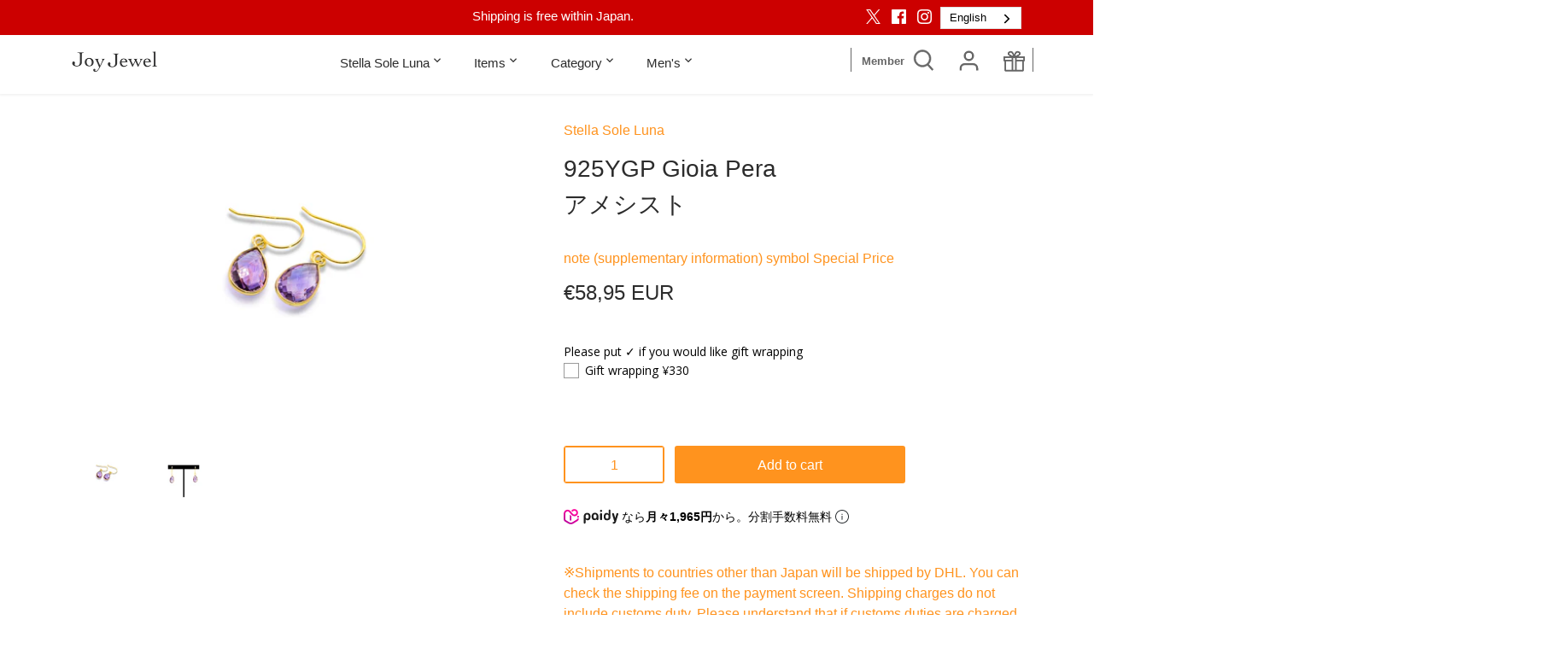

--- FILE ---
content_type: text/css
request_url: https://joyjewel.shop/cdn/shop/t/204/assets/JJoriginal_styles.css?v=139188447434768449821765344770
body_size: 5901
content:
@charset "UTF-8";@media screen and (max-width: 767px){.desktop{display:none!important}}@media screen and (min-width: 768px){.sp{display:none!important}}.hp_en{font-size:115%}.hp_flex,.hp_flex2{display:flex}@media screen and (max-width: 767px){.hp_flex2{display:block}}.hp_flex_center{display:flex;justify-content:center;align-items:center}.hp_txt_link{color:#f60;cursor:pointer}.hp_txt_link:hover{color:#c00!important}.hp_gold{color:#b69318}a.hp_txt_link{color:#f60;cursor:pointer}a.hp_txt_link:hover{color:#b75f00!important}a.hp_txt_link_gold{color:#b69318;cursor:pointer}a.hp_txt_link_gold:hover{color:#b75f00!important}.hp_pad_ajustment{margin-top:-90px;padding-top:90px}.hp_pd_top0{padding-top:0!important}.hp_pd_top10{padding-top:10px}.hp_pd_top20{padding-top:20px!important}.hp_pd_top40{padding-top:40px}.hp_pd_top60{padding-top:60px}.hp_pd_top80{padding-top:80px}.hp_pd_bottom10{padding-bottom:10px}.hp_pd_bottom20{padding-bottom:20px}.hp_pd_bottom40{padding-bottom:40px}.hp_mg_top40{margin-top:40px}.hp_w80{width:80%;margin:0 auto}.hp_w6em{width:6em}.bl_txt_center{text-align:center}.bl_txt_right{text-align:right}.bl_txt_left{text-align:left}.hp_txt_s{font-size:12px!important;line-height:1.4}.hp_txt_smaller{font-size:75%!important}.hp_txt_smaller85{font-size:85%!important}.hp_bold{font-weight:700}.bl_ttl_unit{margin-top:20px}@media screen and (max-width: 767px){.bl_ttl_unit{margin-top:-2em}}.el_ttl{margin-bottom:2em!important;line-height:1.7;font-size:24px;text-align:center!important}.el_ttl span.el_ttl_txt{font-size:18px;line-height:1.4;display:block;margin-top:1em}@media screen and (max-width: 767px){.el_ttl{text-align:center!important;font-size:22px}}.hp_section_gutter{padding:15px}.hp_bg_A{background-color:#f4f3ef}.bl_list_caution{list-style-type:"\203b"!important;margin:0;padding-left:1em;line-height:1.4}.bl_list_caution_item{padding-bottom:.5em}.bl_list_caution_item::last-child{padding-bottom:none}.hp_borderBox{border:1px solid #ccc;padding:.5em 1em}.bl_stone{border-top:1px solid #b69318;border-bottom:1px solid #b69318;position:relative;padding:2.5em 1.5em 2em}.bl_stone_ttl{font-weight:700;top:0;left:50%;transform:translateY(-50%) translate(-50%);font-size:21px;line-height:1.1;position:absolute;background-color:#fff;padding:0 1em;text-align:center}@media screen and (max-width: 480px){.bl_stone_ttl{padding:0 .5em;min-width:55%;max-width:85%}}.bl_lead{text-align:center;margin:0 0 20px!important}.bl_videoBorder{-o-border-image:url(../img/ssl/bg_goldLine2.jpg);border-image:url(../img/ssl/bg_goldLine2.jpg);border-image-slice:1;border-image-repeat:stretch;border:1px solid #b69318}.hp_borderTopBottom{border-top:1px solid #ccc;border-bottom:1px solid #ccc;padding:.3em 0}.hp_txt_center{text-align:center}.hp_txt_underline,a.hp_link_underline{text-decoration:underline!important}.bl_spec_warapgrid{overflow:hidden}.bl_spec_warapgrid .bl_spec{float:left}.el_spec_img{float:left;width:200px;margin:1em 0 0 2em}@media screen and (max-width: 767px){.bl_spec_warapgrid{display:flex;flex-direction:column;justify-content:center;align-items:center}.el_spec_img{width:50%;margin:0 auto!important}}@media screen and (max-width: 480px){.el_spec_img{width:70%;margin:0 auto!important}}.bl_spec_2{margin-top:2em!important}.bl_spec th{width:6em;text-align:left}.bl_spec table{border:1px dotted #ccc}.bl_spec th,.bl_spec td{padding:6px .5em;border-bottom:1px dotted #ccc!important}.bl_spec th{padding-left:.5em;border-right:1px dotted #ccc!important}.bl_mediaTxt img{width:100%}.bl_mediaTxt_figure{width:40%}.bl_mediaTxt_txt{width:40%;margin-left:20px}@media screen and (max-width: 767px){.bl_mediaTxt{display:block!important}.bl_mediaTxt_figure{width:100%}.bl_mediaTxt_txt{width:100%;margin-left:0}}.bl_collection_head{width:100%;max-width:1480px;margin:0 auto;overflow:hidden}.bl_collection_head_imgbox{width:50%!important;float:right;margin-left:4.5em;margin-bottom:2em}.bl_collection_head_metabox{padding:20px 0 0 60px}.bl_collection_head p{font-size:1rem;padding-bottom:1em;line-height:1.7}.bl_collection_head p.el_catch{font-weight:700;padding-bottom:0;font-size:1.8rem;line-height:1.4;font-family:Sawarabi Mincho,serif}.bl_collection_head p .en{font-size:110%}@media screen and (max-width: 767px){.bl_collection_head{flex-direction:column-reverse;max-width:100%}.bl_collection_head_imgbox{width:100%!important}.bl_collection_head_metabox{width:100%;padding:1em}.bl_collection_head .bl_collection_txt_only,.bl_collection_head .bl_collection_txt_only p{max-width:100%}}.el_vender{font-size:1rem;padding-bottom:.5em}.el_vender_ad>span{font-family:copperplate,serif;font-weight:700;font-style:normal}.el_collectionName{font-size:1.375rem;padding-bottom:1.5em;line-height:1.4em}.el_collectionName>span{font-size:110%}.hp_ssl_font{font-size:110%}.hp_ad_font{font-family:copperplate,serif;font-weight:700;font-style:normal}.bl_brand_head{width:70%;max-width:1200px;margin:0 auto 60px;padding-top:20px}.bl_brand_head_name{text-align:center}.bl_brand_head_name figure{margin:0 auto}.bl_brand_head_name[data-brand=ssl] figure{width:300px!important}.bl_brand_head_name[data-brand=ad] figure{width:376px!important}.bl_brand_head_name[data-brand=mens]{font-size:32px!important;margin-top:20px}.bl_brand_head_name span{font-size:.75rem}.bl_brand_head_hero{margin:20px auto 0}.bl_brand_head_body{width:95%;margin:40px auto 0;line-height:1.7;font-size:1rem}.bl_brand_head_txt{padding-top:2em 0 0;max-width:980px;margin:0 auto}.bl_brand_head_txt .el_catch{text-align:center;font-weight:700;font-size:1.5rem;font-family:Sawarabi Mincho,serif}@media screen and (max-width: 600px){.bl_brand_head{width:75%}.bl_brand_head_name[data-brand=ssl] figure{width:65%!important}.bl_brand_head_name[data-brand=ad] figure{width:75%!important}}.bl_brand_prof{margin:1em auto 80px;width:100%;max-width:700px}.bl_brand_prof_name{font-size:1.125rem;position:relative;text-align:center;margin-top:3em;letter-spacing:.05em}.bl_brand_prof_name:before{content:"Designer";display:block;font-size:.75rem;position:relative;bottom:-3px}.bl_brand_prof_name:after{content:"";background-color:#333;width:32px;height:3px;text-align:center;display:block;position:absolute;bottom:-8px;left:50%;transform:translate(-50%)}.bl_brand_prof_text{padding:2em 0 0;margin:0;font-size:.875rem!important}.un_ssl_symbol{width:100px!important;margin:40px auto 0}.shopify-policy__title{display:none}.policy_wrapper{padding:1em 1em 80px;line-height:1.7;font-size:1rem}.policy_wrapper p{padding-left:1em}.policy_wrapper a{text-decoration:underline}.policy_h2_box,.contact_h2_box,.h2_box{display:flex;justify-content:space-between;align-items:center;padding:.5em 1em 1em;border-bottom:1px solid #ccc}.policy_h2,.contact_h2,.h2{font-size:24px!important}.policy_date{font-size:.875em}@media screen and (max-width: 767px){.policy_h2_box{width:100%;display:block}}.policy_section{padding-top:20px}.policy_h2{font-size:1.4rem;font-weight:700;margin-bottom:1em}.policy_list,.policy_list_2,.policy_ol{padding:1em 1em 1em 2em}.policy_ol{padding-bottom:1em}.policy_list,.contact_list{list-style:disc;padding:1em}.contact_list_2{padding-left:1em}.policy_list_2,.contact_list_2{list-style:none}.policy_list li,.policy_list_2 li,.policy_ol li{margin-bottom:1em}.policy_list_2 li{margin-left:2em;text-indent:-2em}.bl_horizTable{border:1px solid #ddd;width:90%;margin:60px auto;font-size:.875rem}.bl_horizTable table{width:100%}.bl_horizTable th{width:35%;padding:15px;background-color:#fcf1f0;background-color:#eaf5ee;border-bottom:1px solid #ddd;font-weight:700;vertical-align:middle}.bl_horizTable td{padding:15px;border-bottom:1px solid #ddd}.bl_horizTable tr:last-child th,.bl_horizTable tr:last-child td{border-bottom-width:0}@media screen and (max-width: 767px){.bl_horizTable th,.bl_horizTable td{display:block;width:100%;text-align:center}}.horizontal-table--md-scroll .horizontal-table__header,.horizontal-table--md-scroll .horizontal-table__text{white-space:nowrap}.horizontal-table--md-scroll .horizontal-table__text{border-right:1px solid #ddd}.rte .bl_horizTable tr th{border-bottom:1px solid #ddd}.bl_form_box{margin:0 auto 40px}.bl_form_box_unitA{font-weight:700;border:1px solid #eeeeee;background-color:#0d285c;color:#fff;text-align:center;padding:.5em 0}.bl_form_box_unitB{padding-bottom:1em}.bl_form_unit{padding:0;width:100%;max-width:780px;margin:-10px auto 0}.bl_form_unit ul{margin:0!important}.bl_form_unit_row{display:flex;flex-wrap:wrap;justify-content:space-between!important}.bl_form_unit_row dl{width:48%!important;padding:0;margin:0 1% 0 0!important;-webkit-margin-before:0!important;margin-block-start:0!important;-webkit-margin-after:0!important;margin-block-end:0!important}@media screen and (max-width: 600px){.bl_form_unit_row dl{width:100%!important;margin-right:0}}.bl_form_unit dd{margin:0}.bl_form_unit_define{padding:.5em 0 0 .5em}.el_label{font-weight:700}.bl_form_unit_description{padding:0!important;font-weight:700;margin-left:0!important}.bl_form_unit_checkwrap{display:flex;flex-direction:column}.bl_form_unit_checkwrap.bl_form_unit_checkwrap_row{flex-direction:row;flex-wrap:wrap;justify-content:space-between}.bl_form_unit_checkwrap.bl_form_unit_checkwrap_row_media{flex-direction:row;flex-wrap:wrap;justify-content:flex-start}.bl_form_unit__verification .bl_form_unit_description{padding:.5em .5em 2em}.el_textfield,.el_selectbox,.el_textarea{-webkit-appearance:none;-moz-appearance:none;appearance:none;width:100%;padding:.75rem 1rem;border:1px solid #eeeeee;font-size:1rem;font-weight:400;border-radius:5px;margin-bottom:.5em;position:relative}.el_selectbox_half{width:48%!important;margin-right:1%}.el_selectbox_free{width:auto;margin-right:5px}.el_select_pulldown{border:1px solid #ccc}@media screen and (max-width: 600px){.el_selectbox_half{width:100%!important;max-width:auto}}.el_checkbox{-webkit-appearance:none;-moz-appearance:none;appearance:none;width:20px;height:20px;border:1px solid #eeeeee;background-position:center center;background-repeat:no-repeat;background-color:#fff;font-size:1rem;vertical-align:middle}.el_checkbox:checked{background-image:url(https://rashrine.jp/img/icon_check.svg)}.bl_form_unit_txt{font-weight:400;padding-top:1em;font-size:.875rem}.un_border_box{border:1px solid #efefef;font-size:1.25rem;font-weight:700;padding:8px;display:inline-block}.tag{display:inline-block;padding:.25em .4em;font-size:75%;font-weight:700;line-height:1;color:#fff;text-align:center;white-space:nowrap;vertical-align:baseline;border-radius:.25rem;margin-left:.3em}.tag_must{background-color:#c00}.tag_default{background-color:#78909c}.bl_media_btn{width:200px;margin:10px auto!important}.bl_media_btn input[type=submit]{background-color:#ff931e;width:200px;display:inline-block;background:#ff931e;color:#fff;border:2px solid #ff931e;height:auto;width:auto;padding:9px 1.4em;font-family:inherit;font-size:1em;line-height:1.2em;font-weight:400;vertical-align:middle;text-align:center;border-radius:3px;transition:opacity .2s,background-color .15s,border-color .15s,filter .2s;transition:filter .5s}.bl_media_btn input[type=submit]:hover{filter:brightness(1.2)}.bl_thanks_box{width:600px;padding:20px 1em;margin:0 auto}.el_tahnks_ttl{font-size:1.5rem;padding-bottom:20px;text-align:center;font-weight:700}.el_thanks_coment{color:#666;padding:1em;border:1px solid #666;border-radius:5px;font-size:.875rem;margin-top:20px}.bl_page_collection_img{width:calc(66% - 5px);margin-right:5px;-o-object-fit:cover;object-fit:cover}.bl_collection_col4{width:calc(49% - 5px)!important;margin-right:5px;-o-object-fit:cover;object-fit:cover;background-size:cover}@media (max-width: 820px){.bl_collection_col4{width:calc(48% - 5px)!important}}.bl_collection_col4[data-type=single]{width:calc(24% - 5px)!important}.bl_collection_col4[data-type=single] video{-o-object-fit:cover;object-fit:cover;width:100%;height:100%}@media (max-width: 767px){.bl_collection_col4{width:calc(100% - 10px)!important;margin:0!important;padding:0!important}.bl_collection_col4[data-type=single]{width:calc(50% - 10px)!important;margin-right:10px!important}}@media (max-width: 640px){.bl_collection_col4[data-type=single]{width:calc(100% - 10px)!important;margin:0!important;padding:0!important}}.bl_collection_col4[data-type=txt]{background-color:#fff;font-size:16px;aspect-ratio:1000/618!important;display:flex;justify-content:center;align-items:center;line-height:1.5}font .bl_collection_col4[data-type=txt] p:last-child{margin-bottom:0!important}.bl_collection_inner{width:85%;padding-top:1em;padding-bottom:1em}.bl_product_page[data-type=txt]{font-family:Sawarabi Mincho,serif}@media (max-width: 1360px){.bl_collection_col4[data-type=txt]{font-size:15px}}@media (max-width: 1260px){.bl_collection_col4[data-type=txt]{font-size:14px}}@media (max-width: 1100px){.bl_collection_col4[data-type=txt]{font-size:13px}}@media (max-width: 1000px){.bl_collection_col4[data-type=txt]{font-size:13px!important;aspect-ratio:4/3}.bl_collection_inner{width:90%}}@media (max-width: 1100px){.hp_over1100{display:none!important}}@media (min-width: 1101px){.hp_under1100{display:none!important}}@media (max-width: 767px){.bl_collection_col4[data-type=txt]{font-size:14px!important;aspect-ratio:3/2}.bl_collection_col4[data-type=txt] .bl_collection_inner{padding:40px 32px}.bl_collection_col4[data-type=txt_link]{font-size:16px!important}.bl_collection_col4[data-type=txt_link] .bl_collection_inner{padding:40px 32px}}.product-JJ-layout{display:grid;grid-template-columns:repeat(auto-fit,minmax(330px,1fr))}.product-JJ-layout .product-block__inner{background-color:#fff}.product-JJ-layout .column.flex,.product-JJ-layout_2 .column.flex{width:100%}.product-JJ-layout .column,.product-JJ-layout_2 .column{padding:10px}.color_mokusei{color:#00734d}.color_kasei{color:#c00}.color_dosei{color:#c90}.color_kinsei{color:#999}.color_suisei{color:#062365}.un_glasses_sample_list{padding:.5em}.product-glasses-unit{display:flex;flex-wrap:wrap;justify-content:space-between;width:100%}.product-glasses-unit .un_glasses_sample_unit{grid-template-columns:1fr 1fr;grid-gap:8px}.product-glasses-layout{width:24%;background-color:#fff;align-items:center;margin-bottom:24px;border:1px solid #eee}.product-glasses-layout:hover .product_stone_sample{opacity:0}.product-glasses-layout:hover .product-glasses-layout_inner[data-color=suisei]{background-image:url(https://rashrine.jp/joyjewel/img/collection_3way_black_2.jpg)}.product-glasses-layout:hover .product-glasses-layout_inner[data-color=mokusei]{background-image:url(https://rashrine.jp/joyjewel/img/collection_3way_green_2.jpg)}.product-glasses-layout:hover .product-glasses-layout_inner[data-color=kasei]{background-image:url(https://rashrine.jp/joyjewel/img/collection_3way_red_2.jpg)}.product-glasses-layout:hover .product-glasses-layout_inner[data-color=dosei]{background-image:url(https://rashrine.jp/joyjewel/img/collection_3way_yellow_2.jpg)}.product-glasses-layout:hover .product-glasses-layout_inner[data-color=kinsei]{background-image:url(https://rashrine.jp/joyjewel/img/collection_3way_white_2.jpg)}.product-glasses-layout .product-glasses-layout_inner{background-size:contain;background-position:center;background-repeat:no-repeat}.product-glasses-layout.row{margin-right:0!important;margin-left:0!important}.product-glasses-layout.grid .column{margin-bottom:0!important;float:none;padding:0!important}.product-glasses-layout .inner span{font-size:14px}.product-glasses-layout .product-block{background-color:#fff}.product-glasses-layout a:hover .product-block{color:#2c2c2c}.product-glasses-layout .product-block__inner{padding:10px 16px 0!important}.product-glasses-layout .product-block .product-block__title-price{font-size:14px}.product-glasses-layout[data-layout=pic]{width:49.5%;background-size:cover;background-position:top}.product-glasses-layout .product_stone_sample{background-color:#fff;padding-bottom:16px}@media (max-width: 1100px){.product-glasses-layout{width:49%}.product-glasses-layout.row{margin:0 0 20px}.product-glasses-layout[data-layout=pic]{width:100%!important;padding:66.6% 0 0}.product-glasses-layout[data-layout=pic] .product-block{width:100%}}@media (max-width: 660px){.product-glasses-layout{display:block!important;width:97%;margin-right:auto;margin-left:auto}.product-glasses-layout:hover .product_stone_sample{opacity:1;color:#2c2c2c}.product-glasses-layout .product-block{width:100%;float:none}.product-glasses-layout .product-block .product-block__title-price{font-size:18px!important}.product-glasses-layout .product-block.grid .column .inner span{font-size:18px}.glasses_desktop{display:none}}@media (min-width: 661px){.glasses_sp{display:none;text-align:center}}.product_stone_sample{padding:0 10px;margin-top:.5em;transition:.2s ease-in}.unit_ttl_B{text-align:left;font-weight:400;margin:0 0 8px}@media (max-width: 660px){.unit_ttl_B{font-weight:700;font-size:18px}}@media (max-width: 660px){.un_glasses_sample_list{display:block}}.un_glasses_sample_unit{display:grid;grid-template-columns:3.5fr 6.5fr;grid-gap:8px;align-items:center;font-size:13px;line-height:1.2;margin-bottom:5px}.un_glasses_sample_unit div{padding-right:.5em;align-items:center!important}.product-glasses-unit .un_glasses_sample_unit img{height:30px;width:100%;-o-object-fit:cover;object-fit:cover}@media (max-width: 1100px){.product-glasses-unit .un_glasses_sample_unit img{height:36px}}.unit_ttl{text-align:center;padding:.5em;margin-bottom:10px;font-size:1rem;font-weight:700;margin-top:1em}.unit_ttl[data-color=mokusei]{color:#00734d;border-bottom:1px solid #00734d}.unit_ttl[data-color=kasei]{color:#c00;border-bottom:1px solid #cc0000}.unit_ttl[data-color=dosei]{color:#c90;border-bottom:1px solid #cc9900}.unit_ttl[data-color=kinsei]{color:#999;border-bottom:1px solid #999}.unit_ttl[data-color=suisei]{color:#062365;border-bottom:1px solid #062365}.hp_mg_top_under2em{margin-top:-2em}.bl_product_grid_unit{display:grid;grid-template-columns:repeat(2,1fr);grid-column-gap:32px;grid-row-gap:16px;gap:32px;background-color:#f6f3ec;padding:46px 46px 14px;margin-top:40px;border-radius:3px}.bl_product_body{padding:5px;font-size:14px;line-height:1.7em;color:#666}@media (max-width: 660px){.bl_product_grid_unit{display:block;padding:20px}.un_glasses_sample_unit{grid-template-columns:1fr 1fr;font-size:16px}}.bl_product_grid{display:grid}.bl_product_grid__col4{grid-template-columns:repeat(4,1fr);gap:20px}@media (max-width: 767px){.bl_product_grid__col4{grid-template-columns:repeat(2,1fr)}}.un_about_logo{margin:40px auto;width:160px}.un_about_txt{margin-bottom:100px}.un_about_ttl{text-align:center!important;margin-top:10px!important;margin-bottom:36px!important;border-bottom:1px solid #ccc;padding-bottom:.5em}.un_about_brand_unit{line-height:1.7}@media (max-width: 767px){.un_about_brand_unit{display:block!important}}.un_about_brand_item{margin-bottom:120px}.bl_about_bland_name{text-align:center;line-height:1.2}.bl_about_bland_name img{width:200px}.bl_about_bland_name span{font-size:.65rem}.un_about_brand_item_body{padding-top:18px}.el_jump{font-size:.75rem;padding-right:.5em}#content .JJ-product-section{margin-top:5em!important}@media (max-width: 767px){#content .JJ-product-section{margin-top:2em!important}}.bl_footer_logo{width:120px;margin:30px auto 0}.bl_footer_logo img{width:100%;height:auto}.bl_footer_nav{font-size:14px;margin:8px 0 0;display:flex;justify-content:center}.bl_footer_nav[data-position=second]{margin:0 0 1em}.bl_footer_nav a{color:inherit;text-decoration:none}.bl_footer_nav ul{display:flex;list-style:none}.bl_footer_nav li{margin:0 1em .5em;text-align:center}.bl_footer_nav[data-type=regal_link]{font-size:10px!important;margin:0 0 28px;display:flex;justify-content:center}.bl_footer_nav[data-type=regal_link] a{color:inherit;text-decoration:none}.bl_footer_nav[data-type=regal_link] ul{display:flex;list-style:none}.bl_footer_nav[data-type=regal_link] li{margin:0 .75em!important}@media (max-width: 767px){.bl_footer_nav ul{display:block;text-align:center}.bl_footer_nav ul li{padding-bottom:.5em}.bl_footer_nav[data-type=regal_link] ul{margin-top:40px;width:85%;display:flex;justify-content:center;flex-wrap:wrap}}.el_copy{font-size:10px;text-align:center}.bl_product_page.is-hidden{display:none}.bl_more{display:flex;justify-content:center;align-items:center;margin:0 0 120px}.el_btn{width:300px;max-width:100%;padding:1em 2em;text-align:center;background-color:#c2c0c0;color:#fff;border:1px solid transparent;transition:.3s ease-in}.el_btn:focus,.el_btn:hover{background-color:#fff;border:1px solid #c2c0c0;color:#c2c0c0}.bl_more.is-btn-hidden{display:none}.el_btn[data-type=glasses]{width:auto;max-width:none;padding:.2em 1em;text-align:center;border:1px solid transparent;transition:.3s ease-in;margin-top:10px}@media (max-width: 660px){.el_btn[data-type=glasses]{padding:1em 2em;margin:20px}}.el_btn[data-color=suisei]{background-color:#062365!important;color:#fff;border:1px solid #062365}.el_btn[data-color=suisei]:focus,.el_btn[data-color=suisei]:hover{background-color:#fff!important;color:#062365;border:1px solid #062365}.el_btn[data-color=kasei]{background-color:#c00!important;color:#fff;border:1px solid #cc0000}.el_btn[data-color=kasei]:focus,.el_btn[data-color=kasei]:hover{background-color:#fff!important;color:#c00;border:1px solid #cc0000}.el_btn[data-color=dosei]{background-color:#c90!important;color:#fff;border:1px solid #cc9900}.el_btn[data-color=dosei]:focus,.el_btn[data-color=dosei]:hover{background-color:#fff!important;color:#c90;border:1px solid #cc9900}.el_btn[data-color=kinsei]{background-color:#999!important;color:#fff;border:1px solid #999}.el_btn[data-color=kinsei]:focus,.el_btn[data-color=kinsei]:hover{background-color:#fff!important;color:#999;border:1px solid #999}.el_btn[data-color=mokusei]{background-color:#00734d!important;color:#fff;border:1px solid #00734d}.el_btn[data-color=mokusei]:focus,.el_btn[data-color=mokusei]:hover{background-color:#fff!important;color:#00734d;border:1px solid #00734d}.notice_side_border{font-size:14px;border-left:2px solid #ccc;border-right:2px solid #ccc;padding:0 1em;margin-top:3em}.notice_no_border{font-size:14px;padding:0 1em;margin-top:3em}.bl_mens_head{width:100%}.bl_mens_head_inner{width:60%;margin:90px auto 60px!important}.video_box[data-collection=mens]{margin:0 auto 5px!important;position:relative;padding-bottom:56.25%;height:0;overflow:hidden}.video_box[data-collection=mens] iframe{position:absolute;top:0;left:0;width:100%!important;height:100%}.video_box[data-collection=mens] video{width:100%}@media (max-width: 767px){.bl_mens_head_inner{width:100%;margin:0 auto 60px!important}}.customer-birthday select,.customer-gender select{font-family:inherit;font-size:1em;line-height:1.2em;color:#2c2c2c;border:1px solid #d3d3d3;background:#fff;padding:9px .8em;width:100%;min-height:32px;border-radius:3px}.customer-birthday ul,.customer-gender ul{list-style:none;padding:0}.customer-birthday ul.grid--2-col,.customer-gender ul.grid--2-col{display:grid;grid-template-columns:repeat(2,1fr);grid-column-gap:20px;grid-row-gap:0px}.customer-birthday ul.grid--3-col,.customer-gender ul.grid--3-col{display:grid;grid-template-columns:repeat(3,1fr);grid-column-gap:20px;grid-row-gap:0px}.customer-gender{padding:1.5em 0}.pop_up_wrapper{width:240px;position:fixed;bottom:0;right:0;z-index:100}.pop_up_wrapper{width:240px;position:fixed;bottom:0;right:0;z-index:100;transition:.5s ease-in}.pop_up_wrapper img{width:100%}.pop_up_inner{position:relative}.popup_btn{display:block;background:#ff931e;color:#fff;border:2px solid #ff931e;height:auto;width:100%;padding:2.5em 1em;font-family:inherit;font-size:15px;line-height:1.2em;font-weight:400;text-align:center;border-radius:3px;transition:opacity .2s,background-color .15s,border-color .15s,filter .2s;position:absolute;left:50%;transform:translate(-50%);bottom:20px;width:200px}.popup_btn a{color:#fff;text-decoration:none}.pop_up_txt{position:absolute;top:73.786px;left:0;transition:.5s ease-in}.close{position:absolute;top:4px;right:5px;color:#000;font-size:12px;cursor:pointer;height:auto;display:block;padding:.5em;z-index:100;transition:.5s ease-in}.close:hover{background-color:#ccc;color:#fff}@media (max-width: 767px){.pop_up_wrapper{width:320px;position:fixed;bottom:10;left:50%;z-index:100;transform:translate(-50%);transition:.5s ease-in}.popup_btn{bottom:10px;height:60px!important;padding:1em;display:flex;align-items:center;justify-content:center}.pop_up_txt{position:absolute;top:33.352px;left:0;transition:.5s ease-in}.close{top:8px;right:12px;padding:.2em .4em}}.JJ_toolbar-icons{margin-left:auto}.JJ_toolbar-icons_inner{display:flex!important;flex-direction:row!important}.toolbar-icons_unit{position:absolute;left:50%;transform:translate(-50%);width:90%}.tooltip{position:relative;cursor:pointer}.tooltip:after{position:absolute;opacity:0;transition:all .3s;content:attr(data-tooltip);display:block;padding:7px 13px;border-radius:3px;font-size:12px;color:#555;top:-30px;left:50%;width:90px!important;transform:translate(-50%)}.tooltip[data-icon=cart]:after,.tooltip[data-icon=wish]:after{top:-27px}.tooltip:hover:after{opacity:1}.JJ-column{padding-top:3em}@media screen and (max-width: 767px){.JJ-column{padding-top:1em}}.menu{display:flex;flex-wrap:wrap;width:100%;max-width:1280px;margin:0 auto;padding:0;justify-content:center;border-bottom:2px solid #f8dbd8}.menu a{color:inherit}.menu li{list-style:none;background:#fcf1f0;margin:5px 3px 0;display:flex;align-items:center;border-radius:8px 8px 0 0;border:2px solid #fcf1f0;border-bottom:none!important;position:relative;line-height:1.2em}.menu li:hover{color:#f60}.menu li.ssl:after{display:block;content:"Stell Sole Luna";color:#999;position:absolute;top:0;left:10px;font-size:12px;cursor:pointer}.menu li.ad{min-height:2.8em!important}.menu li.ad:after{display:block;content:"Angel Dimension";color:#999;font-family:copperplate,serif;font-weight:700;font-style:normal;font-size:11px;position:absolute;top:0;left:10px;cursor:pointer}.menu li a{display:block!important;margin:0 2px;padding:20px 20px 5px;text-decoration:none;font-size:14px}.menu li a:hover{color:#f60}.menu li.active{background:#fff;border:2px solid #f8dbd8}@media (max-width: 600px){.menu{width:100%;margin:0 auto;flex-direction:column;align-items:center;justify-content:center;border-bottom:none}.menu li{min-height:2.8em;justify-content:center;width:100%}.menu li a{padding:8px 20px 5px}}.area{display:none;opacity:0;background:#fff;padding:50px 20px}.area.is-active{display:block;-webkit-animation-name:displayAnime;animation-name:displayAnime;-webkit-animation-duration:2s;animation-duration:2s;-webkit-animation-fill-mode:forwards;animation-fill-mode:forwards}@-webkit-keyframes displayAnime{0%{opacity:0}to{opacity:1}}@keyframes displayAnime{0%{opacity:0}to{opacity:1}}.bl_care_unit{width:100%;max-width:1280px;margin:0 auto;overflow:hidden}.bl_care_unit_imgbox,.bl_care_unit_tablebox{width:50%!important;float:right;margin-left:4.5em;margin-bottom:2em}.bl_care_unit_imgbox img,.bl_care_unit_tablebox img{width:100%!important}.bl_care_unit_tablebox{padding-top:20px}.bl_care_unit_metabox{padding:20px 0 0 60px}.bl_care_unit p{font-size:1rem;padding-bottom:1em;line-height:1.7}.bl_care_unit p.el_catch{font-weight:700;padding-bottom:0;font-size:1.5rem;line-height:1.5;font-family:Sawarabi Mincho,serif}.bl_care_unit p .en{font-size:110%}@media (max-width: 767px){.bl_care_unit{width:100%;max-width:none!important;margin:0 auto;overflow:hidden}.bl_care_unit_imgbox,.bl_care_unit_tablebox{width:100%!important;float:none;margin:0}.bl_care_unit_imgbox img,.bl_care_unit_tablebox img{width:100%!important}.bl_care_unit_metabox{padding:20px 0 0!important}}.bl_txtUnit{display:flex;justify-content:space-between;flex-wrap:wrap;max-width:1280px;margin:0 auto;overflow:hidden}.bl_txtUnit .el_catch{font-weight:700;padding-bottom:0;font-size:1.5rem;line-height:1.5;font-family:Sawarabi Mincho,serif}.bl_txtUnit_item{padding:20px 60px}.bl_txtUnit .el_vender,.bl_care_unit_metabox .el_vender{font-size:1.4rem!important;color:#999}@media (max-width: 767px){.bl_txtUnit{display:block;max-width:none}.bl_txtUnit_item{padding:20px 0}}.el_care_itemName{font-size:1.8rem!important;font-family:Sawarabi Mincho,serif;line-height:1.2;font-weight:600;margin-bottom:40px}.bl_vertTable{border:1px solid #ddd}.bl_vertTable table{width:100%;text-align:center;table-layout:fixed}.bl_vertTable thead tr{background-color:#efefef}.bl_vertTable th{padding:8px;border-right:1px solid #ddd;border-bottom:1px solid #ddd;font-weight:700;vertical-align:middle;text-align:center}.bl_vertTable td{padding:8px;border-right:1px solid #ddd;border-bottom:1px solid #ddd;vertical-align:middle}.bl_vertTable th:last-child,.bl_vertTable td:last-child{border-right-width:0}.bl_vertTable tbody tr:last-child td{border-bottom-width:0}@media screen and (max-width: 767px){.bl_vertTable{border-right-width:0;overflow-x:auto}.bl_vertTable table{width:auto;min-width:100%}.bl_vertTable th,.bl_vertTable td{white-space:nowrap}.bl_vertTable th:last-child,.bl_vertTable td:last-child{border-right-width:1px}}@media screen and (max-width: 600px){.bl_vertTable{font-size:12px}.bl_vertTable th,.bl_vertTable td{padding:5px}}.qa_ttl{padding:3em 0 .5em 10px;font-size:20px;font-weight:600;border-bottom:2px solid #f60}.qa-list dl{position:relative;margin:0;padding:28px 80px 28px 30px;cursor:pointer;border-bottom:1px solid #ccc}.qa-list dl:first-child{border-top:1px solid #ccc}.qa-list dl:before{position:absolute;top:35px;right:35px;display:block;width:7px;height:7px;margin:auto;content:"";transform:rotate(135deg);border-top:2px solid #000;border-right:2px solid #000}.qa-list .open:before{transform:rotate(-45deg)}.qa-list dl dt{position:relative;margin:0;padding:0 0 0 50px;font-weight:700;font-size:18px}.qa-list dl dt:before{font-size:22px;line-height:1;position:absolute;top:3px;left:0;display:block;content:"Q.";color:#f60}.qa-list dl dd:before{font-size:22px;line-height:1;position:absolute;top:3px;left:2px;display:block;content:"A.";font-weight:700;color:#f60}.qa-list dl dd{position:relative;display:none;height:auto;margin:20px 0 0;padding:0 0 0 50px;font-size:17px}.qa-list dl dd p{margin:30px 0 0}.qa-list dl dd p:first-child{margin-top:0}.qa_flex a{width:160px;float:left}.qa_flex div{margin-left:170px}@media screen and (max-width: 767px){.qa_ttl{padding:2.5em 0 .5em 10px;font-size:16px}.qa-list dl{position:relative;padding:15px 40px 15px 10px}.qa-list dl:before{top:20px;right:20px;width:7px;height:7px}.qa-list dl dt{padding:0 0 0 30px;font-size:14px}.qa-list dl dt:before{font-size:14px;top:3px;left:5px;content:"Q."}.qa-list dl dd:before{font-size:14px;top:5px;left:5px;content:"A."}.qa-list dl dd{margin:10px 0 0;padding:0 0 0 30px;font-size:14px}.qa-list dl dd p{margin:30px 0 0}.qa-list dl dd p:first-child{margin-top:0}}.bl_repair_head{margin-top:2em}.bl_repair_head li{margin-bottom:.5em}.bl_flow_unit dl{margin:2em 0 1.5em}.bl_flow_unit dl dt{background:#fcf1f0;padding:1em 2em;display:flex;margin-bottom:2em;border-radius:5px}.bl_flow_unit dl dt div[data-type=no]{font-size:32px;color:#666}.bl_flow_unit dl dt div[data-type=txt]{margin-left:1em}.bl_flow_unit dl dt ul{margin:0;padding:0}.bl_flow_unit dl dt dd{padding:0;margin:0}.bl_list_star{padding:0!important;margin:1.5em 0 0!important;color:#777}.bl_list_star li{list-style-type:"\203b"!important;line-height:1.7;font-size:80%;padding:0}.react-side-draw .wish-container img{width:330px!important;padding-bottom:60px}.mypage_coupon{margin:0 auto!important;width:520px;text-align:center}.mypage_coupon_ttl{text-align:center;margin-bottom:20px;font-size:20px}.mypage_coupon dl{padding-bottom:24px;border-bottom:1px solid #ccc;margin:0 auto 24px}.mypage_coupon dt{font-weight:700;padding:1em}.mypage_coupon dd{margin:0!important;padding:0 1em}.mypage_coupon dd p.number{font-size:28px;border:1px solid #ccc;padding:.5em 1em!important;display:inline-block;margin:0!important}.mypage_coupon dd li{list-style:none}.class_table{overflow-x:auto}.class_table table{border-left:1px solid #ccc;border-top:1px solid #ccc;width:100%}.class_table th,.class_table td{border-bottom:1px solid #ddd;border-right:1px solid #ddd;padding:.5em 1em;white-space:nowrap!important}.class_table th{text-align:center}.class_table .class_table span{font-weight:700!important;font-size:125%}@media screen and (max-width: 767px){.mypage_coupon{text-align:center;margin:0;width:100%}.mypage_coupon dt,.mypage_coupon dd{padding-right:0!important;padding-left:0!important}.mypage_coupon li{list-style:none}.mypage_coupon table{margin:0 auto}.mypage_coupon .class_table th,.mypage_coupon .class_table td{padding:.5em}}.line-item-property__field[data-type=option]{margin-top:40px}.line-item-property__field[data-type=option] label{border-bottom:1px solid #eee;padding-bottom:5px}.bl_option_list{margin-top:10px;width:100%}.bl_option_item{display:grid;grid-template-columns:.5fr 3.5fr 1fr 5fr;grid-gap:5px;align-items:center;font-size:16px;line-height:1.2;justify-items:start;border-bottom:1px solid #ccc;cursor:pointer}.bl_glasses_sample2{background-color:#fff;padding:80px 0;margin:-40px 0 80px}@media screen and (max-width: 767px){.bl_glasses_sample2{margin-top:20px}}.stone_discription dt{text-align:center;font-weight:700;font-size:2rem;margin-bottom:1em}.stone_discription dd{text-align:left;font-size:1.6rem;line-height:1.7}.bl_collection_col4[data-type=txt] dl{font-size:13.5px;margin-left:2em!important;margin-top:1.5em}.bl_collection_col4[data-type=txt] dd{line-height:1.7;text-indent:-1em;margin-left:1em!important}.more_info svg{width:25px}.el_brand_story{text-align:center;font-size:19px;position:relative;margin:36px auto 18px;font-weight:700}
/*# sourceMappingURL=/cdn/shop/t/204/assets/JJoriginal_styles.css.map?v=139188447434768449821765344770 */


--- FILE ---
content_type: text/javascript
request_url: https://cdn.shopify.com/extensions/019bdfd0-dc98-701b-8994-730a1395add1/algoshop-product-label-badge-133/assets/price-bar.js
body_size: 25782
content:
function _0x5b66(_0x3fba1a,_0x453c5a){const _0x3389a7=_0x3389();return _0x5b66=function(_0x5b664e,_0x1c2767){_0x5b664e=_0x5b664e-0xe0;let _0x166c45=_0x3389a7[_0x5b664e];if(_0x5b66['QIXhRk']===undefined){var _0x43758e=function(_0x5ed1f2){const _0xa782af='abcdefghijklmnopqrstuvwxyzABCDEFGHIJKLMNOPQRSTUVWXYZ0123456789+/=';let _0x36f29b='',_0x33a551='';for(let _0xb1eb75=0x0,_0x2a08d7,_0xcee4f5,_0x21a06d=0x0;_0xcee4f5=_0x5ed1f2['charAt'](_0x21a06d++);~_0xcee4f5&&(_0x2a08d7=_0xb1eb75%0x4?_0x2a08d7*0x40+_0xcee4f5:_0xcee4f5,_0xb1eb75++%0x4)?_0x36f29b+=String['fromCharCode'](0xff&_0x2a08d7>>(-0x2*_0xb1eb75&0x6)):0x0){_0xcee4f5=_0xa782af['indexOf'](_0xcee4f5);}for(let _0x4002b4=0x0,_0x4c0bcc=_0x36f29b['length'];_0x4002b4<_0x4c0bcc;_0x4002b4++){_0x33a551+='%'+('00'+_0x36f29b['charCodeAt'](_0x4002b4)['toString'](0x10))['slice'](-0x2);}return decodeURIComponent(_0x33a551);};_0x5b66['BxnHqg']=_0x43758e,_0x3fba1a=arguments,_0x5b66['QIXhRk']=!![];}const _0x3f0151=_0x3389a7[0x0],_0x3cb83f=_0x5b664e+_0x3f0151,_0x474d85=_0x3fba1a[_0x3cb83f];return!_0x474d85?(_0x166c45=_0x5b66['BxnHqg'](_0x166c45),_0x3fba1a[_0x3cb83f]=_0x166c45):_0x166c45=_0x474d85,_0x166c45;},_0x5b66(_0x3fba1a,_0x453c5a);}(function(_0x201316,_0x65a084){const _0x1a6b76=_0x5b66,_0x30f123=_0x201316();while(!![]){try{const _0x434c4f=parseInt(_0x1a6b76(0x14d))/0x1+parseInt(_0x1a6b76(0x14f))/0x2+-parseInt(_0x1a6b76(0x172))/0x3*(parseInt(_0x1a6b76(0x198))/0x4)+parseInt(_0x1a6b76(0x11a))/0x5*(-parseInt(_0x1a6b76(0x192))/0x6)+parseInt(_0x1a6b76(0x185))/0x7*(parseInt(_0x1a6b76(0x1a5))/0x8)+parseInt(_0x1a6b76(0x101))/0x9*(parseInt(_0x1a6b76(0x187))/0xa)+-parseInt(_0x1a6b76(0x13a))/0xb;if(_0x434c4f===_0x65a084)break;else _0x30f123['push'](_0x30f123['shift']());}catch(_0x1fdf93){_0x30f123['push'](_0x30f123['shift']());}}}(_0x3389,0xa8b96));function label_CreateRegularPriceLabel1WithSublabel({newPrice:_0x5ed1f2,oldPrice:_0xa782af=null,title:_0x36f29b,subheading:_0x33a551,priceLabelGoText:_0xb1eb75,mainBackgroundStyle:_0x2a08d7={},goTextBackgroundStyle:_0xcee4f5={},sublabelBackgroundStyle:_0x21a06d={},titleColor:_0x4002b4,subLabelColor:_0x4c0bcc,goTextColor:_0x55ecd2,icon:_0x23cbeb=null,previewType:_0x4af505,jumpToCart:_0x153ceb}){const _0x5a6951=_0x5b66,_0x5de634=document['createElement'](_0x5a6951(0x132));_0x5de634[_0x5a6951(0xe7)]=_0x5a6951(0xe8),_0x5de634[_0x5a6951(0x12d)]['position']=_0x5a6951(0x186),_0x5de634[_0x5a6951(0x12d)]['paddingTop']=label_IsMobile()?_0x5a6951(0x147):_0x5a6951(0x171);const _0x243655=document[_0x5a6951(0x180)]('div');_0x243655[_0x5a6951(0xe7)]=_0x5a6951(0x1a2),_0x243655[_0x5a6951(0x12d)][_0x5a6951(0x195)]=_0x5a6951(0x18a),label_IsMobile()?(_0x243655['style'][_0x5a6951(0x189)]=_0x5a6951(0x113),_0x243655[_0x5a6951(0x12d)][_0x5a6951(0x14c)]=_0x5a6951(0x176)):_0x4af505===PreviewType[_0x5a6951(0xe1)]?(_0x243655[_0x5a6951(0x12d)][_0x5a6951(0x189)]=_0x5a6951(0x133),_0x243655['style'][_0x5a6951(0x14c)]=_0x5a6951(0x171)):(_0x243655[_0x5a6951(0x12d)][_0x5a6951(0x189)]=_0x5a6951(0xe2),_0x243655[_0x5a6951(0x12d)][_0x5a6951(0x14c)]=_0x5a6951(0x147)),_0x243655[_0x5a6951(0x12d)][_0x5a6951(0x12b)]='1';const _0x37d24d=document[_0x5a6951(0x180)](_0x5a6951(0x132));_0x37d24d[_0x5a6951(0xe7)]=_0x5a6951(0x13f),_0x37d24d[_0x5a6951(0x12d)][_0x5a6951(0x14a)]=_0x5a6951(0x173),_0x37d24d[_0x5a6951(0x12d)]['alignItems']=_0x5a6951(0x175),_0x37d24d['style'][_0x5a6951(0x195)]=_0x5a6951(0x186),_0x37d24d[_0x5a6951(0x12d)]['borderRadius']=_0x5a6951(0x190),_0x37d24d[_0x5a6951(0x12d)][_0x5a6951(0xed)]=label_IsMobile()?'2px':_0x4af505===PreviewType[_0x5a6951(0xe1)]?_0x5a6951(0x19e):'2px',_0x37d24d[_0x5a6951(0x12d)][_0x5a6951(0x191)]=label_IsMobile()?_0x5a6951(0x10f):_0x4af505===PreviewType[_0x5a6951(0xe1)]?'25px':_0x5a6951(0x139),_0x37d24d[_0x5a6951(0x12d)]['padding']=label_IsMobile()?_0x5a6951(0x148):_0x4af505===PreviewType[_0x5a6951(0xe1)]?'0\x208px':_0x5a6951(0x129),Object['assign'](_0x37d24d[_0x5a6951(0x12d)],_0x21a06d),_0x23cbeb&&_0x37d24d[_0x5a6951(0x14e)](_0x23cbeb);const _0x352e65=document[_0x5a6951(0x180)](_0x5a6951(0x110));_0x352e65[_0x5a6951(0xe7)]=_0x5a6951(0x196),_0x352e65['style'][_0x5a6951(0x150)]=label_IsMobile()?'10px':_0x4af505===PreviewType['DetailPage']?_0x5a6951(0x146):_0x5a6951(0x147),_0x352e65[_0x5a6951(0x12d)][_0x5a6951(0x15c)]=_0x5a6951(0x116),_0x352e65[_0x5a6951(0x12d)][_0x5a6951(0x119)]=_0x4c0bcc,_0x352e65[_0x5a6951(0x12d)][_0x5a6951(0xf7)]=_0x5a6951(0x16a),_0x352e65[_0x5a6951(0xeb)]=_0x33a551,_0x37d24d[_0x5a6951(0x14e)](_0x352e65);const _0x18d166=document[_0x5a6951(0x180)](_0x5a6951(0x132));_0x18d166[_0x5a6951(0xe7)]=_0x5a6951(0xe0),_0x18d166['style'][_0x5a6951(0x195)]=_0x5a6951(0x18a),label_IsMobile()?(_0x18d166['style'][_0x5a6951(0x11f)]=_0x5a6951(0x11c),_0x18d166[_0x5a6951(0x12d)]['left']=_0x5a6951(0x19c),_0x18d166['style'][_0x5a6951(0xe5)]=_0x5a6951(0x176),_0x18d166['style'][_0x5a6951(0x191)]='4px'):_0x4af505===PreviewType[_0x5a6951(0xe1)]?(_0x18d166[_0x5a6951(0x12d)][_0x5a6951(0x11f)]=_0x5a6951(0x160),_0x18d166[_0x5a6951(0x12d)]['left']=_0x5a6951(0xf8),_0x18d166[_0x5a6951(0x12d)][_0x5a6951(0xe5)]=_0x5a6951(0x147),_0x18d166[_0x5a6951(0x12d)][_0x5a6951(0x191)]=_0x5a6951(0x190)):(_0x18d166[_0x5a6951(0x12d)][_0x5a6951(0x11f)]=_0x5a6951(0x17a),_0x18d166[_0x5a6951(0x12d)][_0x5a6951(0x14c)]=_0x5a6951(0x19c),_0x18d166[_0x5a6951(0x12d)][_0x5a6951(0xe5)]=_0x5a6951(0x156),_0x18d166[_0x5a6951(0x12d)][_0x5a6951(0x191)]=_0x5a6951(0x15d)),_0x18d166['textContent']=_0x5a6951(0x17d),_0x18d166[_0x5a6951(0x12d)][_0x5a6951(0x122)]=_0x5a6951(0x194),Object[_0x5a6951(0x109)](_0x18d166[_0x5a6951(0x12d)],_0x21a06d),_0x37d24d[_0x5a6951(0x14e)](_0x18d166),_0x243655['appendChild'](_0x37d24d),_0x5de634[_0x5a6951(0x14e)](_0x243655);const _0x37ec82=document[_0x5a6951(0x180)](_0x5a6951(0x132));_0x37ec82[_0x5a6951(0xe7)]='plb-main-bar',_0x37ec82[_0x5a6951(0x12d)][_0x5a6951(0x14a)]=_0x5a6951(0x173),_0x37ec82[_0x5a6951(0x12d)]['alignItems']='center',_0x37ec82[_0x5a6951(0x12d)][_0x5a6951(0x154)]=_0x5a6951(0x163),_0x37ec82[_0x5a6951(0x12d)][_0x5a6951(0x18b)]=label_IsMobile()?_0x5a6951(0x19e):_0x4af505===PreviewType[_0x5a6951(0xe1)]?'8px':_0x5a6951(0x190),_0x37ec82[_0x5a6951(0x12d)]['height']=label_IsMobile()?_0x5a6951(0x103):_0x4af505===PreviewType[_0x5a6951(0xe1)]?_0x5a6951(0x100):_0x5a6951(0xf5),_0x37ec82['style'][_0x5a6951(0x12e)]=label_IsMobile()?_0x5a6951(0x176):'12px',_0x37ec82[_0x5a6951(0x12d)][_0x5a6951(0xed)]=label_IsMobile()?_0x5a6951(0x176):_0x5a6951(0x147),_0x37ec82[_0x5a6951(0x12d)][_0x5a6951(0xe5)]='fit-content',_0x37ec82[_0x5a6951(0x12d)][_0x5a6951(0x18f)]=_0x5a6951(0x164),Object[_0x5a6951(0x109)](_0x37ec82[_0x5a6951(0x12d)],_0x2a08d7);const _0x189402=document[_0x5a6951(0x180)](_0x5a6951(0x132));_0x189402[_0x5a6951(0xe7)]=_0x5a6951(0x136),_0x189402['style'][_0x5a6951(0x14a)]=_0x5a6951(0x173),_0x189402[_0x5a6951(0x12d)]['alignItems']=_0x5a6951(0x15f),_0x189402[_0x5a6951(0x12d)]['gap']=label_IsMobile()?_0x5a6951(0x1a7):_0x4af505===PreviewType[_0x5a6951(0xe1)]?'6px':_0x5a6951(0x19e),_0x189402[_0x5a6951(0x12d)][_0x5a6951(0x173)]='1',_0x189402['style'][_0x5a6951(0x159)]=_0x5a6951(0x149);const _0x271e4=document[_0x5a6951(0x180)](_0x5a6951(0x110));if(_0x271e4['className']=_0x5a6951(0x10e),_0x271e4[_0x5a6951(0x12d)][_0x5a6951(0x150)]=label_IsMobile()?_0x5a6951(0x171):_0x4af505===PreviewType[_0x5a6951(0xe1)]?'24px':_0x5a6951(0x139),_0x271e4[_0x5a6951(0x12d)][_0x5a6951(0x15c)]=_0x5a6951(0x116),_0x271e4['style']['color']=_0x4002b4,_0x271e4['style'][_0x5a6951(0xf7)]='nowrap',_0x271e4[_0x5a6951(0xeb)]=_0x5ed1f2,_0x189402[_0x5a6951(0x14e)](_0x271e4),_0xa782af){const _0x4a711b=document['createElement']('span');_0x4a711b['className']=_0x5a6951(0x177),_0x4a711b[_0x5a6951(0x12d)][_0x5a6951(0x150)]=label_IsMobile()?'10px':_0x4af505===PreviewType[_0x5a6951(0xe1)]?_0x5a6951(0x146):_0x5a6951(0x147),_0x4a711b['style'][_0x5a6951(0x19f)]=_0x5a6951(0x1a1),_0x4a711b[_0x5a6951(0x12d)][_0x5a6951(0x13e)]=label_IsMobile()?_0x5a6951(0xe2):_0x5a6951(0x1a7),_0x4a711b[_0x5a6951(0x12d)]['whiteSpace']='nowrap',_0x4a711b[_0x5a6951(0x12d)][_0x5a6951(0x119)]=_0x4002b4,_0x4a711b[_0x5a6951(0xeb)]=_0xa782af,_0x189402[_0x5a6951(0x14e)](_0x4a711b);}const _0x24688e=document['createElement'](_0x5a6951(0x110));_0x24688e[_0x5a6951(0xe7)]='plb-title',_0x24688e[_0x5a6951(0x12d)][_0x5a6951(0x150)]=label_IsMobile()?_0x5a6951(0x156):_0x4af505===PreviewType[_0x5a6951(0xe1)]?_0x5a6951(0x146):_0x5a6951(0x147),_0x24688e['style'][_0x5a6951(0x13e)]=label_IsMobile()?'2px':_0x5a6951(0x1a7),_0x24688e[_0x5a6951(0x12d)][_0x5a6951(0x119)]=_0x4002b4,_0x24688e[_0x5a6951(0x12d)][_0x5a6951(0xf7)]='nowrap',_0x24688e[_0x5a6951(0xeb)]=_0x36f29b,_0x24688e[_0x5a6951(0x12d)]['overflow']='hidden',_0x24688e['style'][_0x5a6951(0x17c)]=_0x5a6951(0x181),_0x189402[_0x5a6951(0x14e)](_0x24688e),_0x37ec82[_0x5a6951(0x14e)](_0x189402);const _0x297de3=document[_0x5a6951(0x180)](_0x5a6951(0x132));return _0x297de3[_0x5a6951(0xe7)]=_0x5a6951(0x142),_0x297de3[_0x5a6951(0x12d)][_0x5a6951(0x14a)]='flex',_0x297de3[_0x5a6951(0x12d)][_0x5a6951(0x1a4)]=_0x5a6951(0x175),_0x297de3[_0x5a6951(0x12d)][_0x5a6951(0x154)]=_0x5a6951(0x175),_0x297de3[_0x5a6951(0x12d)][_0x5a6951(0x18b)]=label_IsMobile()?_0x5a6951(0x19e):_0x4af505===PreviewType[_0x5a6951(0xe1)]?_0x5a6951(0x176):_0x5a6951(0x190),_0x297de3[_0x5a6951(0x12d)][_0x5a6951(0xe5)]=label_IsMobile()?'44px':_0x4af505===PreviewType[_0x5a6951(0xe1)]?_0x5a6951(0x1aa):_0x5a6951(0x16b),_0x297de3[_0x5a6951(0x12d)][_0x5a6951(0x191)]=label_IsMobile()?_0x5a6951(0x103):_0x4af505===PreviewType[_0x5a6951(0xe1)]?_0x5a6951(0x100):'32px',_0x297de3[_0x5a6951(0x12d)][_0x5a6951(0x150)]=label_IsMobile()?_0x5a6951(0x146):_0x4af505===PreviewType[_0x5a6951(0xe1)]?'24px':_0x5a6951(0x139),_0x297de3['style'][_0x5a6951(0x15c)]='500',_0x297de3[_0x5a6951(0x12d)][_0x5a6951(0x159)]=_0x5a6951(0x149),_0x297de3['style']['color']=_0x55ecd2,_0x297de3[_0x5a6951(0x12d)][_0x5a6951(0xf7)]=_0x5a6951(0x16a),_0x297de3[_0x5a6951(0x12d)][_0x5a6951(0x17c)]=_0x5a6951(0x181),Object[_0x5a6951(0x109)](_0x297de3[_0x5a6951(0x12d)],_0xcee4f5),_0x297de3[_0x5a6951(0xeb)]=_0xb1eb75,_0x4af505===PreviewType[_0x5a6951(0xe1)]&&(_0x297de3['style'][_0x5a6951(0x16f)]=_0x5a6951(0x169),_0x297de3[_0x5a6951(0x166)](_0x5a6951(0x108),_0x153ceb)),_0x37ec82[_0x5a6951(0x14e)](_0x297de3),_0x5de634[_0x5a6951(0x14e)](_0x37ec82),_0x5de634;}function label_CreateRegularPriceLabel1WithNoBgSublabel({newPrice:_0x2280c3,oldPrice:_0x25ac0b=null,title:_0x15160a,subheading:_0x5f3015,priceLabelGoText:_0x5d86f3,mainBackgroundStyle:_0x415007={},goTextBackgroundStyle:_0x448338={},titleColor:_0x2c6a5c,subLabelColor:_0x1e8dc7,goTextColor:_0x14861c,icon:_0x485025=null,previewType:_0x1caa6c,jumpToCart:_0x2e7733}){const _0x3c3c0b=_0x5b66,_0x2a22a6=document[_0x3c3c0b(0x180)](_0x3c3c0b(0x132));_0x2a22a6[_0x3c3c0b(0xe7)]='plb-price-bar1-no-bg-sublabel',_0x2a22a6[_0x3c3c0b(0x12d)][_0x3c3c0b(0x14a)]='flex',_0x2a22a6[_0x3c3c0b(0x12d)][_0x3c3c0b(0x13b)]=_0x3c3c0b(0x104);const _0x4a1bbe=document[_0x3c3c0b(0x180)](_0x3c3c0b(0x132));_0x4a1bbe[_0x3c3c0b(0xe7)]='plb-sublabel-row',_0x4a1bbe[_0x3c3c0b(0x12d)][_0x3c3c0b(0x14a)]=_0x3c3c0b(0x173),_0x4a1bbe['style'][_0x3c3c0b(0x1a4)]=_0x3c3c0b(0x175),_0x4a1bbe['style']['gap']=label_IsMobile()?_0x3c3c0b(0xe2):_0x3c3c0b(0x19e),_0x485025&&_0x4a1bbe[_0x3c3c0b(0x14e)](_0x485025);const _0x4bb651=document[_0x3c3c0b(0x180)](_0x3c3c0b(0x110));_0x4bb651[_0x3c3c0b(0xe7)]=_0x3c3c0b(0x196),_0x4bb651['style'][_0x3c3c0b(0x150)]=label_IsMobile()?_0x3c3c0b(0x156):_0x1caa6c===PreviewType[_0x3c3c0b(0xe1)]?_0x3c3c0b(0x146):_0x3c3c0b(0x147),_0x4bb651[_0x3c3c0b(0x12d)]['color']=_0x1e8dc7,_0x4bb651[_0x3c3c0b(0x12d)][_0x3c3c0b(0xf7)]=_0x3c3c0b(0x16a),_0x4bb651[_0x3c3c0b(0x12d)][_0x3c3c0b(0x184)]=label_IsMobile()?_0x3c3c0b(0x113):_0x1caa6c===PreviewType[_0x3c3c0b(0xe1)]?'2px':'1px',_0x4bb651[_0x3c3c0b(0xeb)]=_0x5f3015,_0x4a1bbe[_0x3c3c0b(0x14e)](_0x4bb651),_0x2a22a6['appendChild'](_0x4a1bbe);const _0x20a014=document['createElement'](_0x3c3c0b(0x132));_0x20a014[_0x3c3c0b(0xe7)]=_0x3c3c0b(0x115),_0x20a014[_0x3c3c0b(0x12d)][_0x3c3c0b(0x14a)]='flex',_0x20a014['style'][_0x3c3c0b(0x1a4)]=_0x3c3c0b(0x175),_0x20a014[_0x3c3c0b(0x12d)][_0x3c3c0b(0x18b)]=label_IsMobile()?_0x3c3c0b(0x19e):_0x1caa6c===PreviewType[_0x3c3c0b(0xe1)]?_0x3c3c0b(0x176):_0x3c3c0b(0x190),_0x20a014[_0x3c3c0b(0x12d)][_0x3c3c0b(0x191)]=label_IsMobile()?_0x3c3c0b(0x103):_0x1caa6c===PreviewType[_0x3c3c0b(0xe1)]?_0x3c3c0b(0x100):_0x3c3c0b(0xf5),_0x20a014[_0x3c3c0b(0x12d)][_0x3c3c0b(0x12e)]=label_IsMobile()?_0x3c3c0b(0x176):_0x1caa6c===PreviewType['DetailPage']?'12px':'10px',_0x20a014[_0x3c3c0b(0x12d)][_0x3c3c0b(0x184)]=label_IsMobile()?_0x3c3c0b(0x1a7):_0x1caa6c===PreviewType[_0x3c3c0b(0xe1)]?'6px':_0x3c3c0b(0x19e),_0x20a014[_0x3c3c0b(0x12d)][_0x3c3c0b(0xed)]=label_IsMobile()?'8px':_0x3c3c0b(0x147),_0x20a014[_0x3c3c0b(0x12d)][_0x3c3c0b(0xe5)]=_0x3c3c0b(0x124),_0x20a014[_0x3c3c0b(0x12d)][_0x3c3c0b(0x18f)]=_0x3c3c0b(0x164),Object[_0x3c3c0b(0x109)](_0x20a014[_0x3c3c0b(0x12d)],_0x415007);const _0x5ab3b2=document['createElement'](_0x3c3c0b(0x132));_0x5ab3b2[_0x3c3c0b(0xe7)]=_0x3c3c0b(0x136),_0x5ab3b2['style'][_0x3c3c0b(0x14a)]=_0x3c3c0b(0x173),_0x5ab3b2[_0x3c3c0b(0x12d)][_0x3c3c0b(0x1a4)]='flex-end',_0x5ab3b2[_0x3c3c0b(0x12d)][_0x3c3c0b(0xed)]=label_IsMobile()?_0x3c3c0b(0x1a7):_0x1caa6c===PreviewType['DetailPage']?_0x3c3c0b(0x190):_0x3c3c0b(0x19e),_0x5ab3b2[_0x3c3c0b(0x12d)][_0x3c3c0b(0x173)]='1',_0x5ab3b2['style'][_0x3c3c0b(0x159)]=_0x3c3c0b(0x149);const _0x58a7c0=document[_0x3c3c0b(0x180)](_0x3c3c0b(0x110));if(_0x58a7c0[_0x3c3c0b(0xe7)]=_0x3c3c0b(0x10e),_0x58a7c0[_0x3c3c0b(0x12d)][_0x3c3c0b(0x150)]=label_IsMobile()?_0x3c3c0b(0x171):_0x1caa6c===PreviewType[_0x3c3c0b(0xe1)]?_0x3c3c0b(0x111):_0x3c3c0b(0x139),_0x58a7c0[_0x3c3c0b(0x12d)][_0x3c3c0b(0x15c)]=_0x3c3c0b(0x116),_0x58a7c0[_0x3c3c0b(0x12d)][_0x3c3c0b(0x119)]=_0x2c6a5c,_0x58a7c0[_0x3c3c0b(0x12d)][_0x3c3c0b(0xf7)]='nowrap',_0x58a7c0[_0x3c3c0b(0xeb)]=_0x2280c3,_0x5ab3b2[_0x3c3c0b(0x14e)](_0x58a7c0),_0x25ac0b){const _0x7c8220=document[_0x3c3c0b(0x180)]('span');_0x7c8220[_0x3c3c0b(0xe7)]=_0x3c3c0b(0x177),_0x7c8220[_0x3c3c0b(0x12d)][_0x3c3c0b(0x150)]=label_IsMobile()?'10px':_0x1caa6c===PreviewType['DetailPage']?_0x3c3c0b(0x146):_0x3c3c0b(0x147),_0x7c8220[_0x3c3c0b(0x12d)][_0x3c3c0b(0x19f)]='line-through',_0x7c8220[_0x3c3c0b(0x12d)]['marginBottom']=label_IsMobile()?_0x3c3c0b(0xe2):_0x3c3c0b(0x1a7),_0x7c8220[_0x3c3c0b(0x12d)][_0x3c3c0b(0x119)]=_0x2c6a5c,_0x7c8220['style'][_0x3c3c0b(0xf7)]=_0x3c3c0b(0x16a),_0x7c8220[_0x3c3c0b(0xeb)]=_0x25ac0b,_0x5ab3b2[_0x3c3c0b(0x14e)](_0x7c8220);}const _0x313af0=document[_0x3c3c0b(0x180)](_0x3c3c0b(0x110));_0x313af0[_0x3c3c0b(0xe7)]='plb-title',_0x313af0[_0x3c3c0b(0x12d)][_0x3c3c0b(0x150)]=label_IsMobile()?_0x3c3c0b(0x156):_0x1caa6c===PreviewType[_0x3c3c0b(0xe1)]?_0x3c3c0b(0x146):_0x3c3c0b(0x147),_0x313af0[_0x3c3c0b(0x12d)][_0x3c3c0b(0x13e)]=label_IsMobile()?'2px':_0x3c3c0b(0x1a7),_0x313af0[_0x3c3c0b(0x12d)][_0x3c3c0b(0x119)]=_0x2c6a5c,_0x313af0[_0x3c3c0b(0x12d)][_0x3c3c0b(0xf7)]='nowrap',_0x313af0[_0x3c3c0b(0x12d)]['overflow']='hidden',_0x313af0[_0x3c3c0b(0x12d)][_0x3c3c0b(0x17c)]=_0x3c3c0b(0x181),_0x313af0[_0x3c3c0b(0xeb)]=_0x15160a,_0x5ab3b2[_0x3c3c0b(0x14e)](_0x313af0),_0x20a014[_0x3c3c0b(0x14e)](_0x5ab3b2);const _0x2e57d5=document[_0x3c3c0b(0x180)]('div');return _0x2e57d5[_0x3c3c0b(0xe7)]=_0x3c3c0b(0x142),_0x2e57d5[_0x3c3c0b(0x12d)][_0x3c3c0b(0x14a)]=_0x3c3c0b(0x173),_0x2e57d5['style'][_0x3c3c0b(0x1a4)]=_0x3c3c0b(0x175),_0x2e57d5['style'][_0x3c3c0b(0x154)]=_0x3c3c0b(0x175),_0x2e57d5['style'][_0x3c3c0b(0x18b)]=label_IsMobile()?'4px':_0x1caa6c===PreviewType[_0x3c3c0b(0xe1)]?_0x3c3c0b(0x176):'6px',_0x2e57d5[_0x3c3c0b(0x12d)][_0x3c3c0b(0xe5)]=label_IsMobile()?_0x3c3c0b(0x121):_0x1caa6c===PreviewType[_0x3c3c0b(0xe1)]?'70px':_0x3c3c0b(0x16b),_0x2e57d5[_0x3c3c0b(0x12d)]['height']=label_IsMobile()?_0x3c3c0b(0x103):_0x1caa6c===PreviewType[_0x3c3c0b(0xe1)]?_0x3c3c0b(0x100):_0x3c3c0b(0xf5),_0x2e57d5[_0x3c3c0b(0x12d)][_0x3c3c0b(0x150)]=label_IsMobile()?'14px':_0x1caa6c===PreviewType[_0x3c3c0b(0xe1)]?_0x3c3c0b(0x111):_0x3c3c0b(0x139),_0x2e57d5[_0x3c3c0b(0x12d)]['overflow']=_0x3c3c0b(0x149),_0x2e57d5['style'][_0x3c3c0b(0x119)]=_0x14861c,_0x2e57d5[_0x3c3c0b(0x12d)][_0x3c3c0b(0xf7)]='nowrap',_0x2e57d5['style'][_0x3c3c0b(0x17c)]=_0x3c3c0b(0x181),Object[_0x3c3c0b(0x109)](_0x2e57d5[_0x3c3c0b(0x12d)],_0x448338),_0x2e57d5[_0x3c3c0b(0xeb)]=_0x5d86f3,_0x1caa6c===PreviewType[_0x3c3c0b(0xe1)]&&(_0x2e57d5[_0x3c3c0b(0x12d)][_0x3c3c0b(0x16f)]=_0x3c3c0b(0x169),_0x2e57d5[_0x3c3c0b(0x166)]('click',_0x2e7733)),_0x20a014[_0x3c3c0b(0x14e)](_0x2e57d5),_0x2a22a6['appendChild'](_0x20a014),_0x2a22a6;}function label_CreateRegularPriceLabel1WithoutSublabel({newPrice:_0x4982ed,oldPrice:_0x3dfee2=null,title:_0x199f53,priceLabelGoText:_0x371006,mainBackgroundStyle:_0x11d1cf={},goTextBackgroundStyle:_0x4036f2={},titleColor:_0x5221e,goTextColor:_0x47418f,previewType:_0x2dbf4f,jumpToCart:_0x481698}){const _0x24ae49=_0x5b66,_0x2f9793=document[_0x24ae49(0x180)](_0x24ae49(0x132));_0x2f9793[_0x24ae49(0xe7)]='plb-price-bar1-without-sublabel',_0x2f9793[_0x24ae49(0x12d)][_0x24ae49(0x14a)]=_0x24ae49(0x173),_0x2f9793[_0x24ae49(0x12d)][_0x24ae49(0x1a4)]=_0x24ae49(0x175),_0x2f9793[_0x24ae49(0x12d)][_0x24ae49(0x18b)]=label_IsMobile()?_0x24ae49(0x19e):_0x2dbf4f===PreviewType[_0x24ae49(0xe1)]?'8px':_0x24ae49(0x190),_0x2f9793['style'][_0x24ae49(0x191)]=label_IsMobile()?_0x24ae49(0x103):_0x2dbf4f===PreviewType[_0x24ae49(0xe1)]?_0x24ae49(0x100):_0x24ae49(0xf5),_0x2f9793[_0x24ae49(0x12d)][_0x24ae49(0x12e)]=label_IsMobile()?_0x24ae49(0x176):_0x2dbf4f===PreviewType[_0x24ae49(0xe1)]?_0x24ae49(0x147):_0x24ae49(0x156),_0x2f9793[_0x24ae49(0x12d)]['gap']=label_IsMobile()?_0x24ae49(0x176):_0x24ae49(0x147),_0x2f9793[_0x24ae49(0x12d)][_0x24ae49(0xe5)]=_0x24ae49(0x124),_0x2f9793[_0x24ae49(0x12d)][_0x24ae49(0x18f)]=_0x24ae49(0x164),Object[_0x24ae49(0x109)](_0x2f9793[_0x24ae49(0x12d)],_0x11d1cf);const _0x13acf5=document[_0x24ae49(0x180)](_0x24ae49(0x132));_0x13acf5[_0x24ae49(0xe7)]='plb-left-group',_0x13acf5[_0x24ae49(0x12d)]['display']=_0x24ae49(0x173),_0x13acf5[_0x24ae49(0x12d)]['alignItems']=_0x24ae49(0x15f),_0x13acf5[_0x24ae49(0x12d)][_0x24ae49(0xed)]=label_IsMobile()?_0x24ae49(0x1a7):_0x2dbf4f===PreviewType['DetailPage']?_0x24ae49(0x190):_0x24ae49(0x19e),_0x13acf5[_0x24ae49(0x12d)][_0x24ae49(0x173)]='1',_0x13acf5[_0x24ae49(0x12d)][_0x24ae49(0x159)]=_0x24ae49(0x149);const _0x1bca91=document[_0x24ae49(0x180)](_0x24ae49(0x110));if(_0x1bca91['className']=_0x24ae49(0x10e),_0x1bca91[_0x24ae49(0x12d)][_0x24ae49(0x150)]=label_IsMobile()?'16px':_0x2dbf4f===PreviewType[_0x24ae49(0xe1)]?_0x24ae49(0x111):_0x24ae49(0x139),_0x1bca91[_0x24ae49(0x12d)][_0x24ae49(0x15c)]=_0x24ae49(0x116),_0x1bca91[_0x24ae49(0x12d)]['color']=_0x5221e,_0x1bca91[_0x24ae49(0x12d)][_0x24ae49(0xf7)]=_0x24ae49(0x16a),_0x1bca91['textContent']=_0x4982ed,_0x13acf5['appendChild'](_0x1bca91),_0x3dfee2){const _0x344b3d=document[_0x24ae49(0x180)](_0x24ae49(0x110));_0x344b3d[_0x24ae49(0xe7)]=_0x24ae49(0x177),_0x344b3d[_0x24ae49(0x12d)][_0x24ae49(0x150)]=label_IsMobile()?_0x24ae49(0x156):_0x2dbf4f===PreviewType[_0x24ae49(0xe1)]?'14px':_0x24ae49(0x147),_0x344b3d['style']['textDecoration']='line-through',_0x344b3d[_0x24ae49(0x12d)][_0x24ae49(0x13e)]=label_IsMobile()?_0x24ae49(0xe2):'3px',_0x344b3d[_0x24ae49(0x12d)][_0x24ae49(0xf7)]=_0x24ae49(0x16a),_0x344b3d['style']['color']=_0x5221e,_0x344b3d['textContent']=_0x3dfee2,_0x13acf5[_0x24ae49(0x14e)](_0x344b3d);}const _0x5939c2=document[_0x24ae49(0x180)](_0x24ae49(0x110));_0x5939c2['className']='plb-title',_0x5939c2[_0x24ae49(0x12d)]['fontSize']=label_IsMobile()?_0x24ae49(0x156):_0x2dbf4f===PreviewType[_0x24ae49(0xe1)]?_0x24ae49(0x146):_0x24ae49(0x147),_0x5939c2[_0x24ae49(0x12d)][_0x24ae49(0x13e)]=label_IsMobile()?_0x24ae49(0xe2):'3px',_0x5939c2[_0x24ae49(0x12d)]['color']=_0x5221e,_0x5939c2[_0x24ae49(0x12d)][_0x24ae49(0xf7)]='nowrap',_0x5939c2[_0x24ae49(0x12d)][_0x24ae49(0x159)]='hidden',_0x5939c2[_0x24ae49(0x12d)][_0x24ae49(0x17c)]=_0x24ae49(0x181),_0x5939c2[_0x24ae49(0xeb)]=_0x199f53,_0x13acf5['appendChild'](_0x5939c2),_0x2f9793[_0x24ae49(0x14e)](_0x13acf5);const _0x3ee258=document['createElement'](_0x24ae49(0x132));return _0x3ee258[_0x24ae49(0xe7)]=_0x24ae49(0x142),_0x3ee258[_0x24ae49(0x12d)][_0x24ae49(0x14a)]=_0x24ae49(0x173),_0x3ee258[_0x24ae49(0x12d)][_0x24ae49(0x1a4)]=_0x24ae49(0x175),_0x3ee258[_0x24ae49(0x12d)][_0x24ae49(0x154)]='center',_0x3ee258['style'][_0x24ae49(0x18b)]=label_IsMobile()?_0x24ae49(0x19e):_0x2dbf4f===PreviewType[_0x24ae49(0xe1)]?_0x24ae49(0x176):_0x24ae49(0x190),_0x3ee258[_0x24ae49(0x12d)][_0x24ae49(0xe5)]=label_IsMobile()?_0x24ae49(0x121):_0x2dbf4f===PreviewType[_0x24ae49(0xe1)]?_0x24ae49(0x1aa):_0x24ae49(0x16b),_0x3ee258[_0x24ae49(0x12d)][_0x24ae49(0x191)]=label_IsMobile()?_0x24ae49(0x103):_0x2dbf4f===PreviewType[_0x24ae49(0xe1)]?'48px':'32px',_0x3ee258[_0x24ae49(0x12d)][_0x24ae49(0x150)]=label_IsMobile()?_0x24ae49(0x146):_0x2dbf4f===PreviewType[_0x24ae49(0xe1)]?_0x24ae49(0x111):_0x24ae49(0x139),_0x3ee258['style'][_0x24ae49(0x15c)]=_0x24ae49(0x116),_0x3ee258['style'][_0x24ae49(0x159)]=_0x24ae49(0x149),_0x3ee258['style']['color']=_0x47418f,_0x3ee258[_0x24ae49(0x12d)][_0x24ae49(0xf7)]='nowrap',_0x3ee258[_0x24ae49(0x12d)][_0x24ae49(0x17c)]=_0x24ae49(0x181),Object[_0x24ae49(0x109)](_0x3ee258[_0x24ae49(0x12d)],_0x4036f2),_0x3ee258[_0x24ae49(0xeb)]=_0x371006,_0x2dbf4f===PreviewType['DetailPage']&&(_0x3ee258[_0x24ae49(0x12d)][_0x24ae49(0x16f)]=_0x24ae49(0x169),_0x3ee258[_0x24ae49(0x166)]('click',_0x481698)),_0x2f9793[_0x24ae49(0x14e)](_0x3ee258),_0x2f9793;}function label_CreateRegularPriceLabel2WithSublabel({newPrice:_0xaabb18,oldPrice:_0x346af5=null,title:_0x5b1664,subheading:_0x148040,priceLabelGoText:_0x22511e,mainBackgroundStyle:_0x10bfbb={},goTextBackgroundStyle:_0x2c297f={},sublabelBackgroundStyle:_0x3ea4f3={},titleColor:_0x1559a8,subLabelColor:_0x1d2f69,goTextColor:_0x1f9855,icon:_0x3087b0=null,previewType:_0x2cdbf9,jumpToCart:_0x5d2ad5}){const _0x2a9d9d=_0x5b66,_0x36235d=document['createElement'](_0x2a9d9d(0x132));_0x36235d[_0x2a9d9d(0xe7)]='plb-price-bar2-with-sublabel',_0x36235d[_0x2a9d9d(0x12d)][_0x2a9d9d(0x195)]=_0x2a9d9d(0x186),_0x36235d['style'][_0x2a9d9d(0x106)]=label_IsMobile()?_0x2a9d9d(0x147):_0x2a9d9d(0x171);const _0x4d9101=document[_0x2a9d9d(0x180)](_0x2a9d9d(0x132));_0x4d9101[_0x2a9d9d(0xe7)]=_0x2a9d9d(0x1a2),_0x4d9101[_0x2a9d9d(0x12d)]['position']=_0x2a9d9d(0x18a),label_IsMobile()?(_0x4d9101[_0x2a9d9d(0x12d)][_0x2a9d9d(0x189)]=_0x2a9d9d(0x113),_0x4d9101[_0x2a9d9d(0x12d)][_0x2a9d9d(0x14c)]=_0x2a9d9d(0x176),_0x4d9101[_0x2a9d9d(0x12d)][_0x2a9d9d(0x191)]=_0x2a9d9d(0x10f)):_0x2cdbf9===PreviewType[_0x2a9d9d(0xe1)]?(_0x4d9101[_0x2a9d9d(0x12d)][_0x2a9d9d(0x189)]=_0x2a9d9d(0x133),_0x4d9101[_0x2a9d9d(0x12d)][_0x2a9d9d(0x14c)]=_0x2a9d9d(0x171),_0x4d9101[_0x2a9d9d(0x12d)][_0x2a9d9d(0x191)]=_0x2a9d9d(0x111)):(_0x4d9101[_0x2a9d9d(0x12d)]['top']=_0x2a9d9d(0xe2),_0x4d9101[_0x2a9d9d(0x12d)][_0x2a9d9d(0x14c)]='12px',_0x4d9101[_0x2a9d9d(0x12d)][_0x2a9d9d(0x191)]='20px'),_0x4d9101['style'][_0x2a9d9d(0x12b)]='1';const _0x496db7=document[_0x2a9d9d(0x180)]('div');_0x496db7[_0x2a9d9d(0xe7)]=_0x2a9d9d(0x13f),_0x496db7[_0x2a9d9d(0x12d)][_0x2a9d9d(0x14a)]=_0x2a9d9d(0x173),_0x496db7[_0x2a9d9d(0x12d)]['alignItems']='center',_0x496db7[_0x2a9d9d(0x12d)][_0x2a9d9d(0x195)]=_0x2a9d9d(0x186),_0x496db7['style'][_0x2a9d9d(0x18b)]=_0x2a9d9d(0xef),_0x496db7[_0x2a9d9d(0x12d)][_0x2a9d9d(0x1a6)]=label_IsMobile()?_0x2a9d9d(0x148):(PreviewType[_0x2a9d9d(0xe1)],_0x2a9d9d(0x153)),_0x496db7[_0x2a9d9d(0x12d)][_0x2a9d9d(0xed)]=label_IsMobile()?_0x2a9d9d(0xe2):_0x2a9d9d(0x19e),_0x496db7[_0x2a9d9d(0x12d)][_0x2a9d9d(0x191)]=_0x2a9d9d(0x164),Object[_0x2a9d9d(0x109)](_0x496db7[_0x2a9d9d(0x12d)],_0x3ea4f3),_0x3087b0&&_0x496db7[_0x2a9d9d(0x14e)](_0x3087b0);const _0x178f74=document[_0x2a9d9d(0x180)](_0x2a9d9d(0x110));_0x178f74[_0x2a9d9d(0xe7)]=_0x2a9d9d(0x196),_0x178f74[_0x2a9d9d(0x12d)][_0x2a9d9d(0x150)]=label_IsMobile()?'10px':_0x2a9d9d(0x146),_0x178f74['style'][_0x2a9d9d(0x15c)]=_0x2a9d9d(0x116),_0x178f74[_0x2a9d9d(0x12d)][_0x2a9d9d(0x119)]=_0x1d2f69,_0x178f74[_0x2a9d9d(0x12d)][_0x2a9d9d(0xf7)]='nowrap',_0x178f74[_0x2a9d9d(0xeb)]=_0x148040,_0x496db7[_0x2a9d9d(0x14e)](_0x178f74),_0x4d9101['appendChild'](_0x496db7),_0x36235d[_0x2a9d9d(0x14e)](_0x4d9101);const _0x375225=document[_0x2a9d9d(0x180)]('div');_0x375225[_0x2a9d9d(0xe7)]=_0x2a9d9d(0x115),_0x375225[_0x2a9d9d(0x12d)][_0x2a9d9d(0x14a)]=_0x2a9d9d(0x173),_0x375225[_0x2a9d9d(0x12d)][_0x2a9d9d(0x1a4)]=_0x2a9d9d(0x175),_0x375225[_0x2a9d9d(0x12d)][_0x2a9d9d(0x18b)]=_0x2a9d9d(0xef),_0x375225[_0x2a9d9d(0x12d)][_0x2a9d9d(0x191)]=label_IsMobile()?_0x2a9d9d(0x103):_0x2cdbf9===PreviewType[_0x2a9d9d(0xe1)]?_0x2a9d9d(0x100):_0x2a9d9d(0xf5),_0x375225[_0x2a9d9d(0x12d)][_0x2a9d9d(0x12e)]=label_IsMobile()?'8px':_0x2cdbf9===PreviewType[_0x2a9d9d(0xe1)]?_0x2a9d9d(0x147):_0x2a9d9d(0x156),_0x375225[_0x2a9d9d(0x12d)][_0x2a9d9d(0xe5)]=_0x2a9d9d(0x124),_0x375225[_0x2a9d9d(0x12d)][_0x2a9d9d(0x18f)]=_0x2a9d9d(0x164),Object[_0x2a9d9d(0x109)](_0x375225[_0x2a9d9d(0x12d)],_0x10bfbb);const _0x557a1c=document[_0x2a9d9d(0x180)](_0x2a9d9d(0x132));_0x557a1c[_0x2a9d9d(0xe7)]=_0x2a9d9d(0x136),_0x557a1c[_0x2a9d9d(0x12d)][_0x2a9d9d(0x14a)]=_0x2a9d9d(0x173),_0x557a1c[_0x2a9d9d(0x12d)]['alignItems']=_0x2a9d9d(0x15f),_0x557a1c[_0x2a9d9d(0x12d)]['gap']=label_IsMobile()?_0x2a9d9d(0x1a7):_0x2cdbf9===PreviewType[_0x2a9d9d(0xe1)]?_0x2a9d9d(0x190):_0x2a9d9d(0x19e),_0x557a1c['style']['flex']='1',_0x557a1c[_0x2a9d9d(0x12d)][_0x2a9d9d(0x159)]='hidden';const _0x36226b=document[_0x2a9d9d(0x180)](_0x2a9d9d(0x110));if(_0x36226b[_0x2a9d9d(0xe7)]=_0x2a9d9d(0x10e),_0x36226b[_0x2a9d9d(0x12d)][_0x2a9d9d(0x150)]=label_IsMobile()?_0x2a9d9d(0x171):_0x2cdbf9===PreviewType[_0x2a9d9d(0xe1)]?_0x2a9d9d(0x111):'20px',_0x36226b['style'][_0x2a9d9d(0x15c)]=_0x2a9d9d(0x116),_0x36226b[_0x2a9d9d(0x12d)][_0x2a9d9d(0x119)]=_0x1559a8,_0x36226b[_0x2a9d9d(0x12d)][_0x2a9d9d(0xf7)]=_0x2a9d9d(0x16a),_0x36226b[_0x2a9d9d(0xeb)]=_0xaabb18,_0x557a1c[_0x2a9d9d(0x14e)](_0x36226b),_0x346af5){const _0x44cdbf=document[_0x2a9d9d(0x180)](_0x2a9d9d(0x110));_0x44cdbf[_0x2a9d9d(0xe7)]=_0x2a9d9d(0x177),_0x44cdbf[_0x2a9d9d(0x12d)][_0x2a9d9d(0x150)]=label_IsMobile()?_0x2a9d9d(0x156):_0x2cdbf9===PreviewType['DetailPage']?_0x2a9d9d(0x146):_0x2a9d9d(0x147),_0x44cdbf[_0x2a9d9d(0x12d)][_0x2a9d9d(0x19f)]=_0x2a9d9d(0x1a1),_0x44cdbf[_0x2a9d9d(0x12d)][_0x2a9d9d(0x13e)]=label_IsMobile()?_0x2a9d9d(0xe2):_0x2a9d9d(0x1a7),_0x44cdbf[_0x2a9d9d(0x12d)][_0x2a9d9d(0xf7)]=_0x2a9d9d(0x16a),_0x44cdbf[_0x2a9d9d(0x12d)][_0x2a9d9d(0x119)]=_0x1559a8,_0x44cdbf[_0x2a9d9d(0xeb)]=_0x346af5,_0x557a1c[_0x2a9d9d(0x14e)](_0x44cdbf);}const _0x38b1f4=document[_0x2a9d9d(0x180)](_0x2a9d9d(0x110));_0x38b1f4['className']='plb-title',_0x38b1f4[_0x2a9d9d(0x12d)][_0x2a9d9d(0x150)]=label_IsMobile()?_0x2a9d9d(0x156):_0x2cdbf9===PreviewType[_0x2a9d9d(0xe1)]?_0x2a9d9d(0x146):_0x2a9d9d(0x147),_0x38b1f4[_0x2a9d9d(0x12d)][_0x2a9d9d(0x13e)]=label_IsMobile()?_0x2a9d9d(0xe2):_0x2a9d9d(0x1a7),_0x38b1f4[_0x2a9d9d(0x12d)][_0x2a9d9d(0x119)]=_0x1559a8,_0x38b1f4['style'][_0x2a9d9d(0xf7)]=_0x2a9d9d(0x16a),_0x38b1f4['style'][_0x2a9d9d(0x159)]=_0x2a9d9d(0x149),_0x38b1f4[_0x2a9d9d(0x12d)]['textOverflow']=_0x2a9d9d(0x181),_0x38b1f4[_0x2a9d9d(0xeb)]=_0x5b1664,_0x557a1c[_0x2a9d9d(0x14e)](_0x38b1f4),_0x375225[_0x2a9d9d(0x14e)](_0x557a1c);const _0x153aa7=document[_0x2a9d9d(0x180)]('div');_0x153aa7[_0x2a9d9d(0x12d)][_0x2a9d9d(0x14a)]=_0x2a9d9d(0x173),_0x153aa7[_0x2a9d9d(0x12d)][_0x2a9d9d(0x1a4)]=_0x2a9d9d(0x175);const _0x47101c=document[_0x2a9d9d(0x180)](_0x2a9d9d(0x132));_0x47101c[_0x2a9d9d(0xe7)]=_0x2a9d9d(0xff),_0x47101c[_0x2a9d9d(0x12d)][_0x2a9d9d(0x195)]='relative',_0x47101c[_0x2a9d9d(0x12d)]['width']=label_IsMobile()?_0x2a9d9d(0x147):_0x2cdbf9===PreviewType[_0x2a9d9d(0xe1)]?'24px':_0x2a9d9d(0x171),_0x47101c[_0x2a9d9d(0x12d)][_0x2a9d9d(0x191)]=label_IsMobile()?_0x2a9d9d(0x103):_0x2cdbf9===PreviewType[_0x2a9d9d(0xe1)]?_0x2a9d9d(0x100):_0x2a9d9d(0xf5),Object[_0x2a9d9d(0x109)](_0x47101c[_0x2a9d9d(0x12d)],_0x2c297f);const _0x7a2ff2=document[_0x2a9d9d(0x180)]('div');_0x7a2ff2[_0x2a9d9d(0x12d)]['position']=_0x2a9d9d(0x18a),_0x7a2ff2['style'][_0x2a9d9d(0x11f)]='0',_0x7a2ff2[_0x2a9d9d(0x12d)][_0x2a9d9d(0xf2)]='0',_0x7a2ff2['style'][_0x2a9d9d(0xe5)]=label_IsMobile()?_0x2a9d9d(0x147):_0x2cdbf9===PreviewType[_0x2a9d9d(0xe1)]?_0x2a9d9d(0x111):_0x2a9d9d(0x171),_0x7a2ff2[_0x2a9d9d(0x12d)][_0x2a9d9d(0x191)]=label_IsMobile()?_0x2a9d9d(0x103):_0x2cdbf9===PreviewType[_0x2a9d9d(0xe1)]?'48px':_0x2a9d9d(0xf5),_0x7a2ff2[_0x2a9d9d(0x12d)][_0x2a9d9d(0xe4)]=label_IsMobile()?_0x2a9d9d(0x147):_0x2cdbf9===PreviewType[_0x2a9d9d(0xe1)]?_0x2a9d9d(0x111):_0x2a9d9d(0x171),_0x7a2ff2['textContent']='\x20\x20\x20',Object[_0x2a9d9d(0x109)](_0x7a2ff2[_0x2a9d9d(0x12d)],_0x10bfbb),_0x47101c[_0x2a9d9d(0x14e)](_0x7a2ff2);const _0x1161c3=document[_0x2a9d9d(0x180)](_0x2a9d9d(0x132));return _0x1161c3['className']=_0x2a9d9d(0x142),_0x1161c3[_0x2a9d9d(0x12d)][_0x2a9d9d(0x14a)]=_0x2a9d9d(0x173),_0x1161c3[_0x2a9d9d(0x12d)][_0x2a9d9d(0x1a4)]='center',_0x1161c3[_0x2a9d9d(0x12d)][_0x2a9d9d(0x154)]=_0x2a9d9d(0x175),_0x1161c3[_0x2a9d9d(0x12d)]['borderRadius']=_0x2a9d9d(0xfc),_0x1161c3['style'][_0x2a9d9d(0x152)]=_0x2a9d9d(0xef),_0x1161c3[_0x2a9d9d(0x12d)]['width']=label_IsMobile()?_0x2a9d9d(0x126):_0x2cdbf9===PreviewType['DetailPage']?_0x2a9d9d(0x1aa):_0x2a9d9d(0x100),_0x1161c3[_0x2a9d9d(0x12d)][_0x2a9d9d(0x191)]=label_IsMobile()?_0x2a9d9d(0x103):_0x2cdbf9===PreviewType[_0x2a9d9d(0xe1)]?_0x2a9d9d(0x100):_0x2a9d9d(0xf5),_0x1161c3[_0x2a9d9d(0x12d)][_0x2a9d9d(0x150)]=label_IsMobile()?_0x2a9d9d(0x146):_0x2cdbf9===PreviewType[_0x2a9d9d(0xe1)]?_0x2a9d9d(0x111):_0x2a9d9d(0x139),_0x1161c3[_0x2a9d9d(0x12d)][_0x2a9d9d(0x15c)]=_0x2a9d9d(0x116),_0x1161c3['style']['overflow']='hidden',_0x1161c3[_0x2a9d9d(0x12d)][_0x2a9d9d(0x119)]=_0x1f9855,_0x1161c3['style'][_0x2a9d9d(0xf7)]=_0x2a9d9d(0x16a),_0x1161c3[_0x2a9d9d(0x12d)][_0x2a9d9d(0x17c)]=_0x2a9d9d(0x181),Object[_0x2a9d9d(0x109)](_0x1161c3[_0x2a9d9d(0x12d)],_0x2c297f),_0x1161c3[_0x2a9d9d(0xeb)]=_0x22511e,_0x2cdbf9===PreviewType[_0x2a9d9d(0xe1)]&&(_0x1161c3['style'][_0x2a9d9d(0x16f)]=_0x2a9d9d(0x169),_0x1161c3[_0x2a9d9d(0x166)](_0x2a9d9d(0x108),_0x5d2ad5)),_0x153aa7['appendChild'](_0x47101c),_0x153aa7[_0x2a9d9d(0x14e)](_0x1161c3),_0x375225[_0x2a9d9d(0x14e)](_0x153aa7),_0x36235d['appendChild'](_0x375225),_0x36235d;}function label_CreateRegularPriceLabel2WithNoBgSublabel({newPrice:_0x157b00,oldPrice:_0x1dad74=null,title:_0x2f921d,subheading:_0x4f67b0,priceLabelGoText:_0x76c80d,mainBackgroundStyle:_0x33ad6d={},goTextBackgroundStyle:_0x59af06={},titleColor:_0x2e6112,subLabelColor:_0x3b3093,goTextColor:_0x4b8d5c,icon:_0x53017e=null,previewType:_0x5745ad,jumpToCart:_0x2577df}){const _0x74f1fc=_0x5b66,_0x37a289=document[_0x74f1fc(0x180)](_0x74f1fc(0x132));_0x37a289[_0x74f1fc(0xe7)]=_0x74f1fc(0xf4),_0x37a289[_0x74f1fc(0x12d)][_0x74f1fc(0x14a)]=_0x74f1fc(0x173),_0x37a289['style'][_0x74f1fc(0x13b)]=_0x74f1fc(0x104);const _0x2351e5=document[_0x74f1fc(0x180)](_0x74f1fc(0x132));_0x2351e5['className']=_0x74f1fc(0x182),_0x2351e5[_0x74f1fc(0x12d)]['display']=_0x74f1fc(0x173),_0x2351e5[_0x74f1fc(0x12d)][_0x74f1fc(0x1a4)]=_0x74f1fc(0x175),_0x2351e5[_0x74f1fc(0x12d)][_0x74f1fc(0xed)]=label_IsMobile()?_0x74f1fc(0x133):'2px',_0x53017e&&_0x2351e5[_0x74f1fc(0x14e)](_0x53017e);const _0xcb2e12=document[_0x74f1fc(0x180)](_0x74f1fc(0x110));_0xcb2e12[_0x74f1fc(0xe7)]=_0x74f1fc(0x196),_0xcb2e12[_0x74f1fc(0x12d)][_0x74f1fc(0x150)]=label_IsMobile()?_0x74f1fc(0x156):_0x74f1fc(0x146),_0xcb2e12[_0x74f1fc(0x12d)][_0x74f1fc(0x15c)]='500',_0xcb2e12[_0x74f1fc(0x12d)][_0x74f1fc(0x119)]=_0x3b3093,_0xcb2e12[_0x74f1fc(0x12d)][_0x74f1fc(0xf7)]=_0x74f1fc(0x16a),_0xcb2e12[_0x74f1fc(0xeb)]=_0x4f67b0,_0x2351e5[_0x74f1fc(0x14e)](_0xcb2e12),_0x37a289['appendChild'](_0x2351e5);const _0x24f207=document[_0x74f1fc(0x180)](_0x74f1fc(0x132));_0x24f207[_0x74f1fc(0xe7)]='plb-main-bar',_0x24f207[_0x74f1fc(0x12d)][_0x74f1fc(0x14a)]='flex',_0x24f207[_0x74f1fc(0x12d)][_0x74f1fc(0x1a4)]=_0x74f1fc(0x175),_0x24f207[_0x74f1fc(0x12d)][_0x74f1fc(0x154)]=_0x74f1fc(0x163),_0x24f207[_0x74f1fc(0x12d)][_0x74f1fc(0x18b)]='9999px',_0x24f207[_0x74f1fc(0x12d)][_0x74f1fc(0x191)]=label_IsMobile()?'28px':_0x5745ad===PreviewType[_0x74f1fc(0xe1)]?'48px':_0x74f1fc(0xf5),_0x24f207[_0x74f1fc(0x12d)][_0x74f1fc(0x12e)]=label_IsMobile()?_0x74f1fc(0x176):_0x5745ad===PreviewType[_0x74f1fc(0xe1)]?_0x74f1fc(0x147):'10px',_0x24f207['style'][_0x74f1fc(0xe5)]=_0x74f1fc(0x124),_0x24f207[_0x74f1fc(0x12d)][_0x74f1fc(0x18f)]='100%',Object[_0x74f1fc(0x109)](_0x24f207[_0x74f1fc(0x12d)],_0x33ad6d);const _0x931fff=document['createElement']('div');_0x931fff[_0x74f1fc(0xe7)]=_0x74f1fc(0x136),_0x931fff[_0x74f1fc(0x12d)][_0x74f1fc(0x14a)]=_0x74f1fc(0x173),_0x931fff[_0x74f1fc(0x12d)][_0x74f1fc(0x1a4)]=_0x74f1fc(0x15f),_0x931fff[_0x74f1fc(0x12d)][_0x74f1fc(0xed)]=label_IsMobile()?_0x74f1fc(0x1a7):_0x5745ad===PreviewType[_0x74f1fc(0xe1)]?_0x74f1fc(0x190):_0x74f1fc(0x19e),_0x931fff[_0x74f1fc(0x12d)][_0x74f1fc(0x173)]='1',_0x931fff[_0x74f1fc(0x12d)][_0x74f1fc(0x159)]='hidden';const _0x3f2195=document[_0x74f1fc(0x180)]('span');if(_0x3f2195[_0x74f1fc(0xe7)]='plb-main-price',_0x3f2195[_0x74f1fc(0x12d)][_0x74f1fc(0x150)]=label_IsMobile()?_0x74f1fc(0x171):_0x5745ad===PreviewType['DetailPage']?_0x74f1fc(0x111):_0x74f1fc(0x139),_0x3f2195[_0x74f1fc(0x12d)][_0x74f1fc(0x15c)]=_0x74f1fc(0x116),_0x3f2195[_0x74f1fc(0x12d)][_0x74f1fc(0x119)]=_0x2e6112,_0x3f2195['style'][_0x74f1fc(0xf7)]=_0x74f1fc(0x16a),_0x3f2195[_0x74f1fc(0xeb)]=_0x157b00,_0x931fff[_0x74f1fc(0x14e)](_0x3f2195),_0x1dad74){const _0x1aafe7=document[_0x74f1fc(0x180)](_0x74f1fc(0x110));_0x1aafe7[_0x74f1fc(0xe7)]=_0x74f1fc(0x177),_0x1aafe7[_0x74f1fc(0x12d)][_0x74f1fc(0x150)]=label_IsMobile()?'10px':_0x5745ad===PreviewType[_0x74f1fc(0xe1)]?_0x74f1fc(0x146):'12px',_0x1aafe7[_0x74f1fc(0x12d)][_0x74f1fc(0x19f)]=_0x74f1fc(0x1a1),_0x1aafe7[_0x74f1fc(0x12d)][_0x74f1fc(0x13e)]=label_IsMobile()?_0x74f1fc(0xe2):_0x74f1fc(0x1a7),_0x1aafe7[_0x74f1fc(0x12d)][_0x74f1fc(0x119)]=_0x2e6112,_0x1aafe7[_0x74f1fc(0x12d)][_0x74f1fc(0xf7)]=_0x74f1fc(0x16a),_0x1aafe7['textContent']=_0x1dad74,_0x931fff[_0x74f1fc(0x14e)](_0x1aafe7);}const _0x2f0cfe=document[_0x74f1fc(0x180)](_0x74f1fc(0x110));_0x2f0cfe['className']=_0x74f1fc(0x18d),_0x2f0cfe[_0x74f1fc(0x12d)][_0x74f1fc(0x150)]=label_IsMobile()?_0x74f1fc(0x156):_0x5745ad===PreviewType[_0x74f1fc(0xe1)]?_0x74f1fc(0x146):_0x74f1fc(0x147),_0x2f0cfe[_0x74f1fc(0x12d)][_0x74f1fc(0x13e)]=label_IsMobile()?_0x74f1fc(0xe2):'3px',_0x2f0cfe[_0x74f1fc(0x12d)][_0x74f1fc(0x119)]=_0x2e6112,_0x2f0cfe['style'][_0x74f1fc(0xf7)]=_0x74f1fc(0x16a),_0x2f0cfe[_0x74f1fc(0x12d)][_0x74f1fc(0x159)]=_0x74f1fc(0x149),_0x2f0cfe['style']['textOverflow']=_0x74f1fc(0x181),_0x2f0cfe[_0x74f1fc(0xeb)]=_0x2f921d,_0x931fff[_0x74f1fc(0x14e)](_0x2f0cfe),_0x24f207[_0x74f1fc(0x14e)](_0x931fff);const _0x351547=document[_0x74f1fc(0x180)](_0x74f1fc(0x132));_0x351547[_0x74f1fc(0xe7)]=_0x74f1fc(0xff),_0x351547[_0x74f1fc(0x12d)][_0x74f1fc(0x195)]=_0x74f1fc(0x186),_0x351547[_0x74f1fc(0x12d)][_0x74f1fc(0xe5)]=label_IsMobile()?_0x74f1fc(0x147):_0x5745ad===PreviewType[_0x74f1fc(0xe1)]?_0x74f1fc(0x111):_0x74f1fc(0x171),_0x351547[_0x74f1fc(0x12d)][_0x74f1fc(0x191)]=label_IsMobile()?_0x74f1fc(0x103):_0x5745ad===PreviewType[_0x74f1fc(0xe1)]?_0x74f1fc(0x100):'32px',Object[_0x74f1fc(0x109)](_0x351547[_0x74f1fc(0x12d)],_0x59af06);const _0x5586be=document[_0x74f1fc(0x180)](_0x74f1fc(0x132));_0x5586be[_0x74f1fc(0x12d)][_0x74f1fc(0x195)]=_0x74f1fc(0x18a),_0x5586be[_0x74f1fc(0x12d)][_0x74f1fc(0x11f)]='0',_0x5586be[_0x74f1fc(0x12d)][_0x74f1fc(0xf2)]='0',_0x5586be[_0x74f1fc(0x12d)][_0x74f1fc(0xe5)]=label_IsMobile()?_0x74f1fc(0x147):_0x5745ad===PreviewType[_0x74f1fc(0xe1)]?_0x74f1fc(0x111):_0x74f1fc(0x171),_0x5586be[_0x74f1fc(0x12d)][_0x74f1fc(0x191)]=label_IsMobile()?_0x74f1fc(0x103):_0x5745ad===PreviewType['DetailPage']?_0x74f1fc(0x100):'32px',_0x5586be[_0x74f1fc(0x12d)][_0x74f1fc(0xe4)]=label_IsMobile()?_0x74f1fc(0x147):_0x5745ad===PreviewType[_0x74f1fc(0xe1)]?_0x74f1fc(0x111):_0x74f1fc(0x171),_0x5586be[_0x74f1fc(0xeb)]=_0x74f1fc(0x17d),Object[_0x74f1fc(0x109)](_0x5586be['style'],_0x33ad6d),_0x351547[_0x74f1fc(0x14e)](_0x5586be);const _0x1f5003=document[_0x74f1fc(0x180)](_0x74f1fc(0x132));return _0x1f5003['className']=_0x74f1fc(0x142),_0x1f5003[_0x74f1fc(0x12d)]['display']='flex',_0x1f5003[_0x74f1fc(0x12d)][_0x74f1fc(0x1a4)]=_0x74f1fc(0x175),_0x1f5003[_0x74f1fc(0x12d)][_0x74f1fc(0x154)]=_0x74f1fc(0x175),_0x1f5003[_0x74f1fc(0x12d)]['borderRadius']='0\x209999px\x209999px\x200',_0x1f5003['style'][_0x74f1fc(0x152)]=_0x74f1fc(0xef),_0x1f5003[_0x74f1fc(0x12d)][_0x74f1fc(0xe5)]=label_IsMobile()?_0x74f1fc(0x126):_0x5745ad===PreviewType['DetailPage']?_0x74f1fc(0x1aa):_0x74f1fc(0x100),_0x1f5003['style'][_0x74f1fc(0x191)]=label_IsMobile()?'28px':_0x5745ad===PreviewType[_0x74f1fc(0xe1)]?_0x74f1fc(0x100):_0x74f1fc(0xf5),_0x1f5003['style'][_0x74f1fc(0x150)]=label_IsMobile()?_0x74f1fc(0x146):_0x5745ad===PreviewType[_0x74f1fc(0xe1)]?'24px':_0x74f1fc(0x139),_0x1f5003[_0x74f1fc(0x12d)][_0x74f1fc(0x15c)]=_0x74f1fc(0x116),_0x1f5003[_0x74f1fc(0x12d)]['overflow']=_0x74f1fc(0x149),_0x1f5003[_0x74f1fc(0x12d)][_0x74f1fc(0x119)]=_0x4b8d5c,_0x1f5003[_0x74f1fc(0x12d)]['whiteSpace']=_0x74f1fc(0x16a),_0x1f5003[_0x74f1fc(0x12d)][_0x74f1fc(0x17c)]='ellipsis',Object[_0x74f1fc(0x109)](_0x1f5003[_0x74f1fc(0x12d)],_0x59af06),_0x1f5003[_0x74f1fc(0xeb)]=_0x76c80d,_0x5745ad===PreviewType[_0x74f1fc(0xe1)]&&(_0x1f5003['style'][_0x74f1fc(0x16f)]=_0x74f1fc(0x169),_0x1f5003[_0x74f1fc(0x166)](_0x74f1fc(0x108),_0x2577df)),_0x24f207[_0x74f1fc(0x14e)](_0x351547),_0x24f207[_0x74f1fc(0x14e)](_0x1f5003),_0x37a289[_0x74f1fc(0x14e)](_0x24f207),_0x37a289;}function label_CreateRegularPriceLabel2WithoutSublabel({newPrice:_0x33ffa4,oldPrice:_0xc1b1eb=null,title:_0x278a03,priceLabelGoText:_0x7cbaf,mainBackgroundStyle:_0x2c54e9={},goTextBackgroundStyle:_0x5036be={},titleColor:_0x52cce8,goTextColor:_0x35822e,previewType:_0x3d9cb5,jumpToCart:_0x1a2dc2}){const _0x50dc21=_0x5b66,_0x3c6af7=document[_0x50dc21(0x180)](_0x50dc21(0x132));_0x3c6af7['className']=_0x50dc21(0x16e),_0x3c6af7[_0x50dc21(0x12d)][_0x50dc21(0x14a)]=_0x50dc21(0x173),_0x3c6af7[_0x50dc21(0x12d)]['alignItems']=_0x50dc21(0x175),_0x3c6af7[_0x50dc21(0x12d)][_0x50dc21(0x154)]=_0x50dc21(0x163),_0x3c6af7['style'][_0x50dc21(0x18b)]=_0x50dc21(0xef),_0x3c6af7[_0x50dc21(0x12d)][_0x50dc21(0x191)]=label_IsMobile()?_0x50dc21(0x103):_0x3d9cb5===PreviewType[_0x50dc21(0xe1)]?_0x50dc21(0x100):_0x50dc21(0xf5),_0x3c6af7[_0x50dc21(0x12d)]['paddingLeft']=label_IsMobile()?_0x50dc21(0x176):_0x3d9cb5===PreviewType[_0x50dc21(0xe1)]?_0x50dc21(0x147):_0x50dc21(0x156),_0x3c6af7[_0x50dc21(0x12d)][_0x50dc21(0xe5)]=_0x50dc21(0x124),_0x3c6af7[_0x50dc21(0x12d)][_0x50dc21(0x18f)]=_0x50dc21(0x164),Object[_0x50dc21(0x109)](_0x3c6af7['style'],_0x2c54e9);const _0x2f370d=document[_0x50dc21(0x180)](_0x50dc21(0x132));_0x2f370d[_0x50dc21(0xe7)]=_0x50dc21(0x136),_0x2f370d[_0x50dc21(0x12d)][_0x50dc21(0x14a)]=_0x50dc21(0x173),_0x2f370d[_0x50dc21(0x12d)][_0x50dc21(0x1a4)]='flex-end',_0x2f370d[_0x50dc21(0x12d)][_0x50dc21(0xed)]=label_IsMobile()?'3px':_0x3d9cb5===PreviewType[_0x50dc21(0xe1)]?'6px':_0x50dc21(0x19e),_0x2f370d[_0x50dc21(0x12d)][_0x50dc21(0x173)]='1',_0x2f370d[_0x50dc21(0x12d)][_0x50dc21(0x159)]=_0x50dc21(0x149);const _0x1c5868=document[_0x50dc21(0x180)](_0x50dc21(0x110));if(_0x1c5868[_0x50dc21(0xe7)]=_0x50dc21(0x10e),_0x1c5868[_0x50dc21(0x12d)][_0x50dc21(0x150)]=label_IsMobile()?_0x50dc21(0x171):_0x3d9cb5===PreviewType[_0x50dc21(0xe1)]?_0x50dc21(0x111):_0x50dc21(0x139),_0x1c5868[_0x50dc21(0x12d)][_0x50dc21(0x15c)]=_0x50dc21(0x116),_0x1c5868[_0x50dc21(0x12d)]['color']=_0x52cce8,_0x1c5868[_0x50dc21(0x12d)][_0x50dc21(0xf7)]=_0x50dc21(0x16a),_0x1c5868['textContent']=_0x33ffa4,_0x2f370d[_0x50dc21(0x14e)](_0x1c5868),_0xc1b1eb){const _0x234c39=document[_0x50dc21(0x180)](_0x50dc21(0x110));_0x234c39[_0x50dc21(0xe7)]=_0x50dc21(0x177),_0x234c39[_0x50dc21(0x12d)][_0x50dc21(0x150)]=label_IsMobile()?_0x50dc21(0x156):_0x3d9cb5===PreviewType[_0x50dc21(0xe1)]?_0x50dc21(0x146):_0x50dc21(0x147),_0x234c39[_0x50dc21(0x12d)][_0x50dc21(0x19f)]=_0x50dc21(0x1a1),_0x234c39[_0x50dc21(0x12d)][_0x50dc21(0x13e)]=label_IsMobile()?_0x50dc21(0xe2):_0x50dc21(0x1a7),_0x234c39[_0x50dc21(0x12d)][_0x50dc21(0xf7)]=_0x50dc21(0x16a),_0x234c39['style']['color']=_0x52cce8,_0x234c39[_0x50dc21(0xeb)]=_0xc1b1eb,_0x2f370d[_0x50dc21(0x14e)](_0x234c39);}const _0x9ea19a=document[_0x50dc21(0x180)](_0x50dc21(0x110));_0x9ea19a[_0x50dc21(0xe7)]=_0x50dc21(0x18d),_0x9ea19a[_0x50dc21(0x12d)][_0x50dc21(0x150)]=label_IsMobile()?'10px':_0x3d9cb5===PreviewType[_0x50dc21(0xe1)]?'14px':'12px',_0x9ea19a[_0x50dc21(0x12d)][_0x50dc21(0x13e)]=label_IsMobile()?_0x50dc21(0xe2):_0x50dc21(0x1a7),_0x9ea19a['style'][_0x50dc21(0x119)]=_0x52cce8,_0x9ea19a[_0x50dc21(0x12d)][_0x50dc21(0xf7)]='nowrap',_0x9ea19a[_0x50dc21(0x12d)][_0x50dc21(0x159)]=_0x50dc21(0x149),_0x9ea19a['style']['textOverflow']=_0x50dc21(0x181),_0x9ea19a[_0x50dc21(0xeb)]=_0x278a03,_0x2f370d[_0x50dc21(0x14e)](_0x9ea19a),_0x3c6af7[_0x50dc21(0x14e)](_0x2f370d);const _0x2cde0c=document[_0x50dc21(0x180)](_0x50dc21(0x132));_0x2cde0c[_0x50dc21(0xe7)]=_0x50dc21(0xff),_0x2cde0c[_0x50dc21(0x12d)][_0x50dc21(0x195)]='relative',_0x2cde0c[_0x50dc21(0x12d)][_0x50dc21(0xe5)]=label_IsMobile()?_0x50dc21(0x147):_0x3d9cb5===PreviewType[_0x50dc21(0xe1)]?'24px':_0x50dc21(0x171),_0x2cde0c[_0x50dc21(0x12d)][_0x50dc21(0x191)]=label_IsMobile()?_0x50dc21(0x103):_0x3d9cb5===PreviewType[_0x50dc21(0xe1)]?_0x50dc21(0x100):_0x50dc21(0xf5),Object[_0x50dc21(0x109)](_0x2cde0c[_0x50dc21(0x12d)],_0x5036be);const _0x375acb=document['createElement'](_0x50dc21(0x132));_0x375acb[_0x50dc21(0x12d)][_0x50dc21(0x195)]='absolute',_0x375acb[_0x50dc21(0x12d)][_0x50dc21(0x11f)]='0',_0x375acb[_0x50dc21(0x12d)][_0x50dc21(0xf2)]='0',_0x375acb[_0x50dc21(0x12d)][_0x50dc21(0xe5)]=label_IsMobile()?_0x50dc21(0x147):_0x3d9cb5===PreviewType['DetailPage']?'24px':'16px',_0x375acb[_0x50dc21(0x12d)][_0x50dc21(0x191)]=label_IsMobile()?'28px':_0x3d9cb5===PreviewType['DetailPage']?_0x50dc21(0x100):'32px',_0x375acb[_0x50dc21(0x12d)][_0x50dc21(0xe4)]=label_IsMobile()?'12px':_0x3d9cb5===PreviewType[_0x50dc21(0xe1)]?_0x50dc21(0x111):_0x50dc21(0x171),_0x375acb[_0x50dc21(0xeb)]=_0x50dc21(0x17d),Object[_0x50dc21(0x109)](_0x375acb[_0x50dc21(0x12d)],_0x2c54e9),_0x2cde0c[_0x50dc21(0x14e)](_0x375acb);const _0x2bfec7=document[_0x50dc21(0x180)](_0x50dc21(0x132));return _0x2bfec7['className']=_0x50dc21(0x142),_0x2bfec7[_0x50dc21(0x12d)][_0x50dc21(0x14a)]=_0x50dc21(0x173),_0x2bfec7[_0x50dc21(0x12d)]['alignItems']=_0x50dc21(0x175),_0x2bfec7['style'][_0x50dc21(0x154)]=_0x50dc21(0x175),_0x2bfec7[_0x50dc21(0x12d)][_0x50dc21(0x18b)]='0\x209999px\x209999px\x200',_0x2bfec7[_0x50dc21(0x12d)][_0x50dc21(0x152)]=_0x50dc21(0xef),_0x2bfec7[_0x50dc21(0x12d)][_0x50dc21(0xe5)]=label_IsMobile()?'40px':_0x3d9cb5===PreviewType[_0x50dc21(0xe1)]?'70px':_0x50dc21(0x100),_0x2bfec7[_0x50dc21(0x12d)][_0x50dc21(0x191)]=label_IsMobile()?'28px':_0x3d9cb5===PreviewType[_0x50dc21(0xe1)]?_0x50dc21(0x100):_0x50dc21(0xf5),_0x2bfec7[_0x50dc21(0x12d)][_0x50dc21(0x150)]=label_IsMobile()?_0x50dc21(0x146):_0x3d9cb5===PreviewType[_0x50dc21(0xe1)]?_0x50dc21(0x111):_0x50dc21(0x139),_0x2bfec7['style'][_0x50dc21(0x15c)]='500',_0x2bfec7['style'][_0x50dc21(0x159)]=_0x50dc21(0x149),_0x2bfec7['style'][_0x50dc21(0x119)]=_0x35822e,_0x2bfec7[_0x50dc21(0x12d)]['whiteSpace']=_0x50dc21(0x16a),_0x2bfec7[_0x50dc21(0x12d)][_0x50dc21(0x17c)]=_0x50dc21(0x181),Object[_0x50dc21(0x109)](_0x2bfec7[_0x50dc21(0x12d)],_0x5036be),_0x2bfec7[_0x50dc21(0xeb)]=_0x7cbaf,_0x3d9cb5===PreviewType[_0x50dc21(0xe1)]&&(_0x2bfec7['style'][_0x50dc21(0x16f)]=_0x50dc21(0x169),_0x2bfec7[_0x50dc21(0x166)]('click',_0x1a2dc2)),_0x3c6af7[_0x50dc21(0x14e)](_0x2cde0c),_0x3c6af7[_0x50dc21(0x14e)](_0x2bfec7),_0x3c6af7;}function label_CreateRegularPriceLabel3WithSublabel({newPrice:_0x25014a,oldPrice:_0x3304db=null,title:_0x2efc59,subheading:_0x19822e,priceLabelGoText:_0x300c58,mainBackgroundStyle:_0xd50e5b={},goTextBackgroundStyle:_0x545211={},sublabelBackgroundStyle:_0x408e5f={},titleColor:_0x244826,subLabelColor:_0x48533e,goTextColor:_0x448cc6,icon:_0x4b56c4=null,previewType:_0x5102c3,jumpToCart:_0x3d7c93}){const _0x18a4c5=_0x5b66,_0xcfc4dd=document[_0x18a4c5(0x180)]('div');_0xcfc4dd[_0x18a4c5(0xe7)]=_0x18a4c5(0x157),_0xcfc4dd['style'][_0x18a4c5(0x195)]=_0x18a4c5(0x186),_0xcfc4dd[_0x18a4c5(0x12d)][_0x18a4c5(0x106)]=label_IsMobile()?_0x18a4c5(0x147):_0x18a4c5(0x171);const _0x389534=document[_0x18a4c5(0x180)](_0x18a4c5(0x132));_0x389534[_0x18a4c5(0xe7)]='plb-sublabel-abs',_0x389534[_0x18a4c5(0x12d)]['position']=_0x18a4c5(0x18a),label_IsMobile()?(_0x389534['style'][_0x18a4c5(0x189)]='0px',_0x389534[_0x18a4c5(0x12d)]['left']=_0x18a4c5(0x176),_0x389534[_0x18a4c5(0x12d)][_0x18a4c5(0x191)]=_0x18a4c5(0x10f)):_0x5102c3===PreviewType[_0x18a4c5(0xe1)]?(_0x389534[_0x18a4c5(0x12d)][_0x18a4c5(0x189)]=_0x18a4c5(0x133),_0x389534['style'][_0x18a4c5(0x14c)]=_0x18a4c5(0x171),_0x389534[_0x18a4c5(0x12d)][_0x18a4c5(0x191)]=_0x18a4c5(0x111)):(_0x389534['style'][_0x18a4c5(0x189)]=_0x18a4c5(0xe2),_0x389534['style'][_0x18a4c5(0x14c)]=_0x18a4c5(0x147),_0x389534[_0x18a4c5(0x12d)]['height']='20px'),_0x389534[_0x18a4c5(0x12d)][_0x18a4c5(0x12b)]='1';const _0x1d18f0=document[_0x18a4c5(0x180)](_0x18a4c5(0x132));_0x1d18f0['className']='plb-sublabel-bg',_0x1d18f0[_0x18a4c5(0x12d)]['display']=_0x18a4c5(0x151),_0x1d18f0[_0x18a4c5(0x12d)][_0x18a4c5(0x1a4)]='center',_0x1d18f0[_0x18a4c5(0x12d)]['position']='relative',_0x1d18f0[_0x18a4c5(0x12d)]['borderRadius']=_0x18a4c5(0x190),_0x1d18f0['style'][_0x18a4c5(0x1a6)]=label_IsMobile()?_0x18a4c5(0x148):_0x5102c3===PreviewType[_0x18a4c5(0xe1)]?_0x18a4c5(0x153):_0x18a4c5(0x129),_0x1d18f0['style'][_0x18a4c5(0xed)]=label_IsMobile()?'2px':'4px',_0x1d18f0['style'][_0x18a4c5(0x191)]=label_IsMobile()?_0x18a4c5(0x171):_0x5102c3===PreviewType[_0x18a4c5(0xe1)]?_0x18a4c5(0x111):_0x18a4c5(0x139),Object[_0x18a4c5(0x109)](_0x1d18f0[_0x18a4c5(0x12d)],_0x408e5f),_0x4b56c4&&_0x1d18f0['appendChild'](_0x4b56c4);const _0x4cb7e5=document[_0x18a4c5(0x180)](_0x18a4c5(0x110));_0x4cb7e5[_0x18a4c5(0xe7)]='plb-sublabel-text',_0x4cb7e5['style']['fontSize']=label_IsMobile()?_0x18a4c5(0x156):_0x5102c3===PreviewType[_0x18a4c5(0xe1)]?_0x18a4c5(0x146):_0x18a4c5(0x147),_0x4cb7e5[_0x18a4c5(0x12d)]['fontWeight']=_0x18a4c5(0x116),_0x4cb7e5[_0x18a4c5(0x12d)][_0x18a4c5(0x119)]=_0x48533e,_0x4cb7e5[_0x18a4c5(0x12d)][_0x18a4c5(0xf7)]=_0x18a4c5(0x16a),_0x4cb7e5['textContent']=_0x19822e,_0x1d18f0['appendChild'](_0x4cb7e5),_0x389534[_0x18a4c5(0x14e)](_0x1d18f0),_0xcfc4dd[_0x18a4c5(0x14e)](_0x389534);const _0x2b99d6=document['createElement'](_0x18a4c5(0x132));_0x2b99d6[_0x18a4c5(0xe7)]=_0x18a4c5(0x115),_0x2b99d6[_0x18a4c5(0x12d)][_0x18a4c5(0x14a)]='flex',_0x2b99d6['style']['alignItems']=_0x18a4c5(0x175),_0x2b99d6[_0x18a4c5(0x12d)][_0x18a4c5(0x154)]=_0x18a4c5(0x163),_0x2b99d6[_0x18a4c5(0x12d)]['borderRadius']=_0x18a4c5(0xef),_0x2b99d6[_0x18a4c5(0x12d)][_0x18a4c5(0x191)]=label_IsMobile()?_0x18a4c5(0x103):_0x5102c3===PreviewType[_0x18a4c5(0xe1)]?_0x18a4c5(0x100):_0x18a4c5(0xf5),_0x2b99d6['style'][_0x18a4c5(0x12e)]=label_IsMobile()?_0x18a4c5(0x176):_0x5102c3===PreviewType[_0x18a4c5(0xe1)]?_0x18a4c5(0x147):_0x18a4c5(0x156),_0x2b99d6[_0x18a4c5(0x12d)][_0x18a4c5(0xed)]=label_IsMobile()?_0x18a4c5(0x176):_0x18a4c5(0x147),_0x2b99d6[_0x18a4c5(0x12d)][_0x18a4c5(0xe5)]=_0x18a4c5(0x124),_0x2b99d6[_0x18a4c5(0x12d)]['maxWidth']='100%',Object[_0x18a4c5(0x109)](_0x2b99d6[_0x18a4c5(0x12d)],_0xd50e5b);const _0x347e61=document[_0x18a4c5(0x180)](_0x18a4c5(0x132));_0x347e61['className']=_0x18a4c5(0x136),_0x347e61[_0x18a4c5(0x12d)][_0x18a4c5(0x14a)]=_0x18a4c5(0x173),_0x347e61[_0x18a4c5(0x12d)][_0x18a4c5(0x1a4)]=_0x18a4c5(0x15f),_0x347e61[_0x18a4c5(0x12d)]['gap']=label_IsMobile()?_0x18a4c5(0x1a7):_0x5102c3===PreviewType[_0x18a4c5(0xe1)]?_0x18a4c5(0x190):_0x18a4c5(0x19e),_0x347e61[_0x18a4c5(0x12d)][_0x18a4c5(0x173)]='1',_0x347e61['style'][_0x18a4c5(0x159)]=_0x18a4c5(0x149);const _0x4d164d=document[_0x18a4c5(0x180)](_0x18a4c5(0x110));if(_0x4d164d[_0x18a4c5(0xe7)]=_0x18a4c5(0x10e),_0x4d164d[_0x18a4c5(0x12d)][_0x18a4c5(0x150)]=label_IsMobile()?_0x18a4c5(0x171):_0x5102c3===PreviewType[_0x18a4c5(0xe1)]?'24px':'20px',_0x4d164d[_0x18a4c5(0x12d)][_0x18a4c5(0x15c)]=_0x18a4c5(0x116),_0x4d164d[_0x18a4c5(0x12d)][_0x18a4c5(0x119)]=_0x244826,_0x4d164d['style']['whiteSpace']=_0x18a4c5(0x16a),_0x4d164d['textContent']=_0x25014a,_0x347e61[_0x18a4c5(0x14e)](_0x4d164d),_0x3304db){const _0xcecbb9=document[_0x18a4c5(0x180)]('span');_0xcecbb9[_0x18a4c5(0xe7)]=_0x18a4c5(0x177),_0xcecbb9[_0x18a4c5(0x12d)][_0x18a4c5(0x150)]=label_IsMobile()?_0x18a4c5(0x156):_0x5102c3===PreviewType[_0x18a4c5(0xe1)]?_0x18a4c5(0x146):'12px',_0xcecbb9['style'][_0x18a4c5(0x19f)]=_0x18a4c5(0x1a1),_0xcecbb9[_0x18a4c5(0x12d)][_0x18a4c5(0x13e)]=label_IsMobile()?_0x18a4c5(0xe2):_0x18a4c5(0x1a7),_0xcecbb9['style'][_0x18a4c5(0xf7)]=_0x18a4c5(0x16a),_0xcecbb9[_0x18a4c5(0x12d)][_0x18a4c5(0x119)]=_0x244826,_0xcecbb9['textContent']=_0x3304db,_0x347e61[_0x18a4c5(0x14e)](_0xcecbb9);}const _0x5f10e4=document['createElement'](_0x18a4c5(0x110));_0x5f10e4[_0x18a4c5(0xe7)]=_0x18a4c5(0x18d),_0x5f10e4[_0x18a4c5(0x12d)]['fontSize']=label_IsMobile()?'10px':_0x5102c3===PreviewType[_0x18a4c5(0xe1)]?_0x18a4c5(0x146):_0x18a4c5(0x147),_0x5f10e4[_0x18a4c5(0x12d)][_0x18a4c5(0x13e)]=label_IsMobile()?_0x18a4c5(0xe2):_0x18a4c5(0x1a7),_0x5f10e4[_0x18a4c5(0x12d)][_0x18a4c5(0x119)]=_0x244826,_0x5f10e4[_0x18a4c5(0x12d)][_0x18a4c5(0xf7)]=_0x18a4c5(0x16a),_0x5f10e4[_0x18a4c5(0x12d)][_0x18a4c5(0x159)]=_0x18a4c5(0x149),_0x5f10e4[_0x18a4c5(0x12d)][_0x18a4c5(0x17c)]=_0x18a4c5(0x181),_0x5f10e4[_0x18a4c5(0xeb)]=_0x2efc59,_0x347e61[_0x18a4c5(0x14e)](_0x5f10e4),_0x2b99d6['appendChild'](_0x347e61);const _0x2d7493=document[_0x18a4c5(0x180)](_0x18a4c5(0x132));return _0x2d7493['className']=_0x18a4c5(0x142),_0x2d7493[_0x18a4c5(0x12d)][_0x18a4c5(0x14a)]=_0x18a4c5(0x173),_0x2d7493[_0x18a4c5(0x12d)]['alignItems']=_0x18a4c5(0x175),_0x2d7493[_0x18a4c5(0x12d)][_0x18a4c5(0x154)]=_0x18a4c5(0x175),_0x2d7493[_0x18a4c5(0x12d)]['borderRadius']=_0x18a4c5(0xef),_0x2d7493[_0x18a4c5(0x12d)][_0x18a4c5(0xe5)]=label_IsMobile()?_0x18a4c5(0x121):_0x5102c3===PreviewType[_0x18a4c5(0xe1)]?_0x18a4c5(0x143):_0x18a4c5(0x19d),_0x2d7493['style'][_0x18a4c5(0x191)]=label_IsMobile()?'28px':_0x5102c3===PreviewType[_0x18a4c5(0xe1)]?_0x18a4c5(0x100):_0x18a4c5(0xf5),_0x2d7493['style'][_0x18a4c5(0x150)]=label_IsMobile()?_0x18a4c5(0x146):_0x5102c3===PreviewType[_0x18a4c5(0xe1)]?_0x18a4c5(0x111):_0x18a4c5(0x139),_0x2d7493[_0x18a4c5(0x12d)][_0x18a4c5(0x15c)]=_0x18a4c5(0x116),_0x2d7493['style'][_0x18a4c5(0x159)]=_0x18a4c5(0x149),_0x2d7493['style'][_0x18a4c5(0x119)]=_0x448cc6,_0x2d7493[_0x18a4c5(0x12d)][_0x18a4c5(0xf7)]='nowrap',_0x2d7493[_0x18a4c5(0x12d)][_0x18a4c5(0x17c)]=_0x18a4c5(0x181),Object[_0x18a4c5(0x109)](_0x2d7493['style'],_0x545211),_0x2d7493[_0x18a4c5(0xeb)]=_0x300c58,_0x5102c3===PreviewType[_0x18a4c5(0xe1)]&&(_0x2d7493[_0x18a4c5(0x12d)][_0x18a4c5(0x16f)]=_0x18a4c5(0x169),_0x2d7493[_0x18a4c5(0x166)](_0x18a4c5(0x108),_0x3d7c93)),_0x2b99d6[_0x18a4c5(0x14e)](_0x2d7493),_0xcfc4dd['appendChild'](_0x2b99d6),_0xcfc4dd;}function label_CreateRegularPriceLabel3WithNoBgSublabel({newPrice:_0x4359fd,oldPrice:_0x172e8c=null,title:_0xabdb2b,subheading:_0x4b1cb2,priceLabelGoText:_0x2d4ecd,mainBackgroundStyle:_0x70cfbe={},goTextBackgroundStyle:_0x3a474c={},titleColor:_0x149bfa,goTextColor:_0x490842,subLabelColor:_0x3a7432,icon:_0x131ad1=null,previewType:_0x53faa7,jumpToCart:_0x1eab90}){const _0x5729ab=_0x5b66,_0x4c8f8a=document[_0x5729ab(0x180)](_0x5729ab(0x132));_0x4c8f8a[_0x5729ab(0xe7)]=_0x5729ab(0x178),_0x4c8f8a[_0x5729ab(0x12d)][_0x5729ab(0x14a)]=_0x5729ab(0x173),_0x4c8f8a[_0x5729ab(0x12d)][_0x5729ab(0x13b)]=_0x5729ab(0x104);const _0x3b2bfd=document[_0x5729ab(0x180)](_0x5729ab(0x132));_0x3b2bfd[_0x5729ab(0xe7)]=_0x5729ab(0x182),_0x3b2bfd['style']['display']='flex',_0x3b2bfd[_0x5729ab(0x12d)][_0x5729ab(0x1a4)]=_0x5729ab(0x175),_0x3b2bfd[_0x5729ab(0x12d)]['gap']=label_IsMobile()?_0x5729ab(0x133):'2px',_0x131ad1&&_0x3b2bfd[_0x5729ab(0x14e)](_0x131ad1);const _0x1f689=document[_0x5729ab(0x180)](_0x5729ab(0x110));_0x1f689['className']=_0x5729ab(0x196),_0x1f689[_0x5729ab(0x12d)]['fontSize']=label_IsMobile()?_0x5729ab(0x156):_0x53faa7===PreviewType[_0x5729ab(0xe1)]?'14px':_0x5729ab(0x147),_0x1f689[_0x5729ab(0x12d)]['fontWeight']=_0x5729ab(0x116),_0x1f689[_0x5729ab(0x12d)][_0x5729ab(0x119)]=_0x3a7432,_0x1f689[_0x5729ab(0x12d)][_0x5729ab(0xf7)]=_0x5729ab(0x16a),_0x1f689['textContent']=_0x4b1cb2,_0x3b2bfd[_0x5729ab(0x14e)](_0x1f689),_0x4c8f8a[_0x5729ab(0x14e)](_0x3b2bfd);const _0x152e6a=document['createElement'](_0x5729ab(0x132));_0x152e6a['className']=_0x5729ab(0x115),_0x152e6a[_0x5729ab(0x12d)][_0x5729ab(0x14a)]=_0x5729ab(0x173),_0x152e6a[_0x5729ab(0x12d)][_0x5729ab(0x1a4)]='center',_0x152e6a[_0x5729ab(0x12d)][_0x5729ab(0x154)]=_0x5729ab(0x163),_0x152e6a[_0x5729ab(0x12d)][_0x5729ab(0x18b)]=_0x5729ab(0xef),_0x152e6a[_0x5729ab(0x12d)][_0x5729ab(0x191)]=label_IsMobile()?_0x5729ab(0x103):_0x53faa7===PreviewType[_0x5729ab(0xe1)]?_0x5729ab(0x100):'32px',_0x152e6a[_0x5729ab(0x12d)][_0x5729ab(0x12e)]=label_IsMobile()?_0x5729ab(0x176):_0x53faa7===PreviewType[_0x5729ab(0xe1)]?'12px':_0x5729ab(0x156),_0x152e6a[_0x5729ab(0x12d)][_0x5729ab(0xed)]=label_IsMobile()?_0x5729ab(0x176):'12px',_0x152e6a['style'][_0x5729ab(0xe5)]='fit-content',_0x152e6a[_0x5729ab(0x12d)][_0x5729ab(0x18f)]=_0x5729ab(0x164),Object[_0x5729ab(0x109)](_0x152e6a[_0x5729ab(0x12d)],_0x70cfbe);const _0xac74ba=document[_0x5729ab(0x180)](_0x5729ab(0x132));_0xac74ba[_0x5729ab(0xe7)]=_0x5729ab(0x136),_0xac74ba[_0x5729ab(0x12d)]['display']=_0x5729ab(0x173),_0xac74ba[_0x5729ab(0x12d)][_0x5729ab(0x1a4)]=_0x5729ab(0x15f),_0xac74ba['style'][_0x5729ab(0xed)]=label_IsMobile()?_0x5729ab(0x1a7):_0x53faa7===PreviewType[_0x5729ab(0xe1)]?_0x5729ab(0x190):'4px',_0xac74ba[_0x5729ab(0x12d)][_0x5729ab(0x173)]='1',_0xac74ba[_0x5729ab(0x12d)]['overflow']=_0x5729ab(0x149);const _0x1e843b=document[_0x5729ab(0x180)](_0x5729ab(0x110));if(_0x1e843b[_0x5729ab(0xe7)]=_0x5729ab(0x10e),_0x1e843b[_0x5729ab(0x12d)][_0x5729ab(0x150)]=label_IsMobile()?_0x5729ab(0x171):_0x53faa7===PreviewType[_0x5729ab(0xe1)]?_0x5729ab(0x111):_0x5729ab(0x139),_0x1e843b['style']['fontWeight']=_0x5729ab(0x116),_0x1e843b['style'][_0x5729ab(0x119)]=_0x149bfa,_0x1e843b[_0x5729ab(0x12d)][_0x5729ab(0xf7)]='nowrap',_0x1e843b[_0x5729ab(0xeb)]=_0x4359fd,_0xac74ba['appendChild'](_0x1e843b),_0x172e8c){const _0x1a9cb3=document['createElement'](_0x5729ab(0x110));_0x1a9cb3['className']=_0x5729ab(0x177),_0x1a9cb3['style'][_0x5729ab(0x150)]=label_IsMobile()?_0x5729ab(0x156):_0x53faa7===PreviewType[_0x5729ab(0xe1)]?_0x5729ab(0x146):_0x5729ab(0x147),_0x1a9cb3['style'][_0x5729ab(0x19f)]=_0x5729ab(0x1a1),_0x1a9cb3['style'][_0x5729ab(0x13e)]=label_IsMobile()?_0x5729ab(0xe2):_0x5729ab(0x1a7),_0x1a9cb3[_0x5729ab(0x12d)][_0x5729ab(0xf7)]=_0x5729ab(0x16a),_0x1a9cb3[_0x5729ab(0x12d)][_0x5729ab(0x119)]=_0x149bfa,_0x1a9cb3[_0x5729ab(0xeb)]=_0x172e8c,_0xac74ba['appendChild'](_0x1a9cb3);}const _0x9230be=document[_0x5729ab(0x180)](_0x5729ab(0x110));_0x9230be[_0x5729ab(0xe7)]=_0x5729ab(0x18d),_0x9230be[_0x5729ab(0x12d)][_0x5729ab(0x150)]=label_IsMobile()?_0x5729ab(0x156):_0x53faa7===PreviewType[_0x5729ab(0xe1)]?_0x5729ab(0x146):_0x5729ab(0x147),_0x9230be[_0x5729ab(0x12d)][_0x5729ab(0x13e)]=label_IsMobile()?_0x5729ab(0xe2):'3px',_0x9230be[_0x5729ab(0x12d)][_0x5729ab(0x119)]=_0x149bfa,_0x9230be[_0x5729ab(0x12d)]['whiteSpace']='nowrap',_0x9230be[_0x5729ab(0x12d)]['overflow']=_0x5729ab(0x149),_0x9230be['style'][_0x5729ab(0x17c)]=_0x5729ab(0x181),_0x9230be[_0x5729ab(0xeb)]=_0xabdb2b,_0xac74ba[_0x5729ab(0x14e)](_0x9230be),_0x152e6a[_0x5729ab(0x14e)](_0xac74ba);const _0x3b74c1=document[_0x5729ab(0x180)]('div');return _0x3b74c1[_0x5729ab(0xe7)]=_0x5729ab(0x142),_0x3b74c1[_0x5729ab(0x12d)][_0x5729ab(0x14a)]=_0x5729ab(0x173),_0x3b74c1['style'][_0x5729ab(0x1a4)]=_0x5729ab(0x175),_0x3b74c1[_0x5729ab(0x12d)][_0x5729ab(0x154)]=_0x5729ab(0x175),_0x3b74c1[_0x5729ab(0x12d)][_0x5729ab(0x18b)]=_0x5729ab(0xef),_0x3b74c1[_0x5729ab(0x12d)][_0x5729ab(0xe5)]=label_IsMobile()?_0x5729ab(0x121):_0x53faa7===PreviewType[_0x5729ab(0xe1)]?_0x5729ab(0x143):_0x5729ab(0x19d),_0x3b74c1[_0x5729ab(0x12d)][_0x5729ab(0x191)]=label_IsMobile()?_0x5729ab(0x103):_0x53faa7===PreviewType['DetailPage']?_0x5729ab(0x100):'32px',_0x3b74c1['style']['fontSize']=label_IsMobile()?_0x5729ab(0x146):_0x53faa7===PreviewType[_0x5729ab(0xe1)]?_0x5729ab(0x111):_0x5729ab(0x139),_0x3b74c1[_0x5729ab(0x12d)][_0x5729ab(0x15c)]='500',_0x3b74c1[_0x5729ab(0x12d)][_0x5729ab(0x159)]='hidden',_0x3b74c1[_0x5729ab(0x12d)][_0x5729ab(0x119)]=_0x490842,_0x3b74c1['style'][_0x5729ab(0xf7)]=_0x5729ab(0x16a),_0x3b74c1[_0x5729ab(0x12d)][_0x5729ab(0x17c)]=_0x5729ab(0x181),Object[_0x5729ab(0x109)](_0x3b74c1[_0x5729ab(0x12d)],_0x3a474c),_0x3b74c1[_0x5729ab(0xeb)]=_0x2d4ecd,_0x53faa7===PreviewType[_0x5729ab(0xe1)]&&(_0x3b74c1[_0x5729ab(0x12d)][_0x5729ab(0x16f)]=_0x5729ab(0x169),_0x3b74c1[_0x5729ab(0x166)](_0x5729ab(0x108),_0x1eab90)),_0x152e6a[_0x5729ab(0x14e)](_0x3b74c1),_0x4c8f8a[_0x5729ab(0x14e)](_0x152e6a),_0x4c8f8a;}function label_CreateRegularPriceLabel3WithoutSublabel({newPrice:_0x4c2c12,oldPrice:_0x263844=null,title:_0x780a65,priceLabelGoText:_0x4bb58a,mainBackgroundStyle:_0x56b4c2={},goTextBackgroundStyle:_0x29c03e={},titleColor:_0x429cb1,goTextColor:_0x56e38b,previewType:_0x400f82,jumpToCart:_0x2a627f}){const _0x5e2d54=_0x5b66,_0x262a00=document[_0x5e2d54(0x180)](_0x5e2d54(0x132));_0x262a00[_0x5e2d54(0xe7)]=_0x5e2d54(0xf1),_0x262a00[_0x5e2d54(0x12d)][_0x5e2d54(0x14a)]=_0x5e2d54(0x173),_0x262a00[_0x5e2d54(0x12d)][_0x5e2d54(0x1a4)]=_0x5e2d54(0x175),_0x262a00[_0x5e2d54(0x12d)]['justifyContent']=_0x5e2d54(0x163),_0x262a00[_0x5e2d54(0x12d)][_0x5e2d54(0x18b)]=_0x5e2d54(0xef),_0x262a00[_0x5e2d54(0x12d)][_0x5e2d54(0x191)]=label_IsMobile()?_0x5e2d54(0x103):_0x400f82===PreviewType[_0x5e2d54(0xe1)]?_0x5e2d54(0x100):'32px',_0x262a00[_0x5e2d54(0x12d)][_0x5e2d54(0x12e)]=label_IsMobile()?_0x5e2d54(0x176):_0x400f82===PreviewType['DetailPage']?_0x5e2d54(0x147):'10px',_0x262a00['style'][_0x5e2d54(0xed)]=label_IsMobile()?_0x5e2d54(0x176):_0x5e2d54(0x147),_0x262a00[_0x5e2d54(0x12d)][_0x5e2d54(0xe5)]=_0x5e2d54(0x124),_0x262a00[_0x5e2d54(0x12d)][_0x5e2d54(0x18f)]='100%',Object[_0x5e2d54(0x109)](_0x262a00[_0x5e2d54(0x12d)],_0x56b4c2);const _0x24a719=document[_0x5e2d54(0x180)](_0x5e2d54(0x132));_0x24a719[_0x5e2d54(0xe7)]='plb-left-group',_0x24a719[_0x5e2d54(0x12d)][_0x5e2d54(0x14a)]=_0x5e2d54(0x173),_0x24a719[_0x5e2d54(0x12d)][_0x5e2d54(0x1a4)]=_0x5e2d54(0x15f),_0x24a719[_0x5e2d54(0x12d)][_0x5e2d54(0xed)]=label_IsMobile()?_0x5e2d54(0x1a7):_0x400f82===PreviewType[_0x5e2d54(0xe1)]?_0x5e2d54(0x190):_0x5e2d54(0x19e),_0x24a719['style'][_0x5e2d54(0x173)]='1',_0x24a719[_0x5e2d54(0x12d)][_0x5e2d54(0x159)]=_0x5e2d54(0x149);const _0x19fc6d=document['createElement'](_0x5e2d54(0x110));if(_0x19fc6d[_0x5e2d54(0xe7)]=_0x5e2d54(0x10e),_0x19fc6d[_0x5e2d54(0x12d)]['fontSize']=label_IsMobile()?_0x5e2d54(0x171):_0x400f82===PreviewType[_0x5e2d54(0xe1)]?_0x5e2d54(0x111):_0x5e2d54(0x139),_0x19fc6d['style'][_0x5e2d54(0x15c)]=_0x5e2d54(0x116),_0x19fc6d[_0x5e2d54(0x12d)][_0x5e2d54(0x119)]=_0x429cb1,_0x19fc6d[_0x5e2d54(0x12d)][_0x5e2d54(0xf7)]='nowrap',_0x19fc6d[_0x5e2d54(0xeb)]=_0x4c2c12,_0x24a719[_0x5e2d54(0x14e)](_0x19fc6d),_0x263844){const _0x453e82=document[_0x5e2d54(0x180)]('span');_0x453e82[_0x5e2d54(0xe7)]=_0x5e2d54(0x177),_0x453e82[_0x5e2d54(0x12d)][_0x5e2d54(0x150)]=label_IsMobile()?_0x5e2d54(0x156):_0x400f82===PreviewType[_0x5e2d54(0xe1)]?'14px':_0x5e2d54(0x147),_0x453e82[_0x5e2d54(0x12d)][_0x5e2d54(0x19f)]=_0x5e2d54(0x1a1),_0x453e82[_0x5e2d54(0x12d)][_0x5e2d54(0x13e)]=label_IsMobile()?_0x5e2d54(0xe2):_0x5e2d54(0x1a7),_0x453e82[_0x5e2d54(0x12d)][_0x5e2d54(0xf7)]='nowrap',_0x453e82[_0x5e2d54(0x12d)]['color']=_0x429cb1,_0x453e82[_0x5e2d54(0xeb)]=_0x263844,_0x24a719['appendChild'](_0x453e82);}const _0x5c6c5d=document[_0x5e2d54(0x180)]('span');_0x5c6c5d[_0x5e2d54(0xe7)]=_0x5e2d54(0x18d),_0x5c6c5d[_0x5e2d54(0x12d)]['fontSize']=label_IsMobile()?'10px':_0x400f82===PreviewType[_0x5e2d54(0xe1)]?_0x5e2d54(0x146):'12px',_0x5c6c5d[_0x5e2d54(0x12d)]['marginBottom']=label_IsMobile()?_0x5e2d54(0xe2):_0x5e2d54(0x1a7),_0x5c6c5d[_0x5e2d54(0x12d)][_0x5e2d54(0x119)]=_0x429cb1,_0x5c6c5d[_0x5e2d54(0x12d)][_0x5e2d54(0xf7)]=_0x5e2d54(0x16a),_0x5c6c5d[_0x5e2d54(0x12d)][_0x5e2d54(0x159)]=_0x5e2d54(0x149),_0x5c6c5d[_0x5e2d54(0x12d)][_0x5e2d54(0x17c)]=_0x5e2d54(0x181),_0x5c6c5d[_0x5e2d54(0xeb)]=_0x780a65,_0x24a719[_0x5e2d54(0x14e)](_0x5c6c5d),_0x262a00[_0x5e2d54(0x14e)](_0x24a719);const _0x594197=document[_0x5e2d54(0x180)](_0x5e2d54(0x132));return _0x594197['className']='plb-go-text',_0x594197[_0x5e2d54(0x12d)]['display']='flex',_0x594197['style'][_0x5e2d54(0x1a4)]=_0x5e2d54(0x175),_0x594197[_0x5e2d54(0x12d)][_0x5e2d54(0x154)]=_0x5e2d54(0x175),_0x594197[_0x5e2d54(0x12d)]['borderRadius']=_0x5e2d54(0xef),_0x594197[_0x5e2d54(0x12d)]['width']=label_IsMobile()?_0x5e2d54(0x121):_0x400f82===PreviewType[_0x5e2d54(0xe1)]?_0x5e2d54(0xe3):_0x5e2d54(0x16b),_0x594197['style'][_0x5e2d54(0x191)]=label_IsMobile()?_0x5e2d54(0x103):_0x400f82===PreviewType[_0x5e2d54(0xe1)]?_0x5e2d54(0x100):_0x5e2d54(0xf5),_0x594197[_0x5e2d54(0x12d)][_0x5e2d54(0x150)]=label_IsMobile()?_0x5e2d54(0x146):_0x400f82===PreviewType[_0x5e2d54(0xe1)]?_0x5e2d54(0x111):'20px',_0x594197[_0x5e2d54(0x12d)][_0x5e2d54(0x15c)]=_0x5e2d54(0x116),_0x594197[_0x5e2d54(0x12d)][_0x5e2d54(0x159)]=_0x5e2d54(0x149),_0x594197[_0x5e2d54(0x12d)][_0x5e2d54(0x119)]=_0x56e38b,_0x594197[_0x5e2d54(0x12d)][_0x5e2d54(0xf7)]=_0x5e2d54(0x16a),_0x594197['style'][_0x5e2d54(0x17c)]=_0x5e2d54(0x181),Object['assign'](_0x594197[_0x5e2d54(0x12d)],_0x29c03e),_0x594197[_0x5e2d54(0xeb)]=_0x4bb58a,_0x400f82===PreviewType[_0x5e2d54(0xe1)]&&(_0x594197[_0x5e2d54(0x12d)][_0x5e2d54(0x16f)]=_0x5e2d54(0x169),_0x594197[_0x5e2d54(0x166)](_0x5e2d54(0x108),_0x2a627f)),_0x262a00[_0x5e2d54(0x14e)](_0x594197),_0x262a00;}function label_CreateRegularPriceLabel4WithSublabel({newPrice:_0x4f152f,oldPrice:_0x38b9e7=null,title:_0x124b6b,subheading:_0x33083c,priceLabelGoText:_0x5f144b,mainBackgroundStyle:_0x20e93b={},goTextBackgroundStyle:_0x366187={},sublabelBackgroundStyle:_0x177dcf={},titleColor:_0x2bf058,subLabelColor:_0x1be342,goTextColor:_0x1ec4bc,icon:_0x48bcfa=null,previewType:_0x5ad1bb,jumpToCart:_0x128b6e}){const _0x12d587=_0x5b66,_0x3cffe7=document[_0x12d587(0x180)](_0x12d587(0x132));_0x3cffe7[_0x12d587(0xe7)]=_0x12d587(0x174),_0x3cffe7[_0x12d587(0x12d)][_0x12d587(0x14a)]=_0x12d587(0x173),_0x3cffe7[_0x12d587(0x12d)][_0x12d587(0x1a4)]=_0x12d587(0x175),_0x3cffe7[_0x12d587(0x12d)][_0x12d587(0x154)]=_0x12d587(0x163),_0x3cffe7[_0x12d587(0x12d)][_0x12d587(0x18b)]=label_IsMobile()?_0x12d587(0x190):_0x5ad1bb===PreviewType[_0x12d587(0xe1)]?_0x12d587(0x147):_0x12d587(0x176),_0x3cffe7['style'][_0x12d587(0x191)]=label_IsMobile()?_0x12d587(0x121):_0x5ad1bb===PreviewType[_0x12d587(0xe1)]?_0x12d587(0x1aa):_0x12d587(0x10a),_0x3cffe7[_0x12d587(0x12d)][_0x12d587(0x12e)]=label_IsMobile()?'8px':_0x5ad1bb===PreviewType[_0x12d587(0xe1)]?_0x12d587(0x147):_0x12d587(0x156),_0x3cffe7['style'][_0x12d587(0xed)]=label_IsMobile()?_0x12d587(0x176):_0x12d587(0x147),_0x3cffe7[_0x12d587(0x12d)][_0x12d587(0xe5)]=_0x12d587(0x124),_0x3cffe7[_0x12d587(0x12d)][_0x12d587(0x18f)]=_0x12d587(0x164),Object[_0x12d587(0x109)](_0x3cffe7[_0x12d587(0x12d)],_0x20e93b);const _0x5cba19=document[_0x12d587(0x180)](_0x12d587(0x132));_0x5cba19[_0x12d587(0xe7)]=_0x12d587(0x136),_0x5cba19['style']['display']=_0x12d587(0x173),_0x5cba19[_0x12d587(0x12d)][_0x12d587(0x13b)]=_0x12d587(0x104),_0x5cba19[_0x12d587(0x12d)][_0x12d587(0x173)]='1',_0x5cba19[_0x12d587(0x12d)]['overflow']=_0x12d587(0x149),_0x5cba19[_0x12d587(0x12d)][_0x12d587(0xed)]=label_IsMobile()?'0':_0x5ad1bb===PreviewType['DetailPage']?_0x12d587(0x19e):'0';const _0x501ad6=document[_0x12d587(0x180)]('div');_0x501ad6[_0x12d587(0xe7)]=_0x12d587(0xee),_0x501ad6['style'][_0x12d587(0x14a)]=_0x12d587(0x173),_0x501ad6[_0x12d587(0x12d)][_0x12d587(0x1a4)]=_0x12d587(0x15f),_0x501ad6['style'][_0x12d587(0xed)]=label_IsMobile()?'3px':_0x5ad1bb===PreviewType['DetailPage']?'6px':_0x12d587(0x19e),_0x501ad6[_0x12d587(0x12d)][_0x12d587(0x173)]='1',_0x501ad6['style'][_0x12d587(0x159)]=_0x12d587(0x149);const _0x19dcba=document['createElement'](_0x12d587(0x110));if(_0x19dcba[_0x12d587(0xe7)]=_0x12d587(0x10e),_0x19dcba[_0x12d587(0x12d)][_0x12d587(0x150)]=label_IsMobile()?_0x12d587(0x171):_0x5ad1bb===PreviewType[_0x12d587(0xe1)]?_0x12d587(0x111):_0x12d587(0x139),_0x19dcba[_0x12d587(0x12d)]['fontWeight']=_0x12d587(0x116),_0x19dcba[_0x12d587(0x12d)][_0x12d587(0x119)]=_0x2bf058,_0x19dcba[_0x12d587(0x12d)][_0x12d587(0xf7)]=_0x12d587(0x16a),_0x19dcba[_0x12d587(0x12d)][_0x12d587(0x15a)]=_0x12d587(0x102),_0x19dcba['textContent']=_0x4f152f,_0x501ad6[_0x12d587(0x14e)](_0x19dcba),_0x38b9e7){const _0x51d1b1=document[_0x12d587(0x180)](_0x12d587(0x110));_0x51d1b1[_0x12d587(0xe7)]=_0x12d587(0x177),_0x51d1b1['style'][_0x12d587(0x150)]=label_IsMobile()?_0x12d587(0x156):_0x5ad1bb===PreviewType[_0x12d587(0xe1)]?_0x12d587(0x146):_0x12d587(0x147),_0x51d1b1[_0x12d587(0x12d)][_0x12d587(0x19f)]=_0x12d587(0x1a1),_0x51d1b1[_0x12d587(0x12d)][_0x12d587(0x13e)]=label_IsMobile()?_0x12d587(0xe2):_0x12d587(0x1a7),_0x51d1b1[_0x12d587(0x12d)][_0x12d587(0xf7)]='nowrap',_0x51d1b1['style'][_0x12d587(0x119)]=_0x2bf058,_0x51d1b1[_0x12d587(0xeb)]=_0x38b9e7,_0x501ad6[_0x12d587(0x14e)](_0x51d1b1);}const _0x3b2c06=document[_0x12d587(0x180)](_0x12d587(0x110));_0x3b2c06['className']='plb-title',_0x3b2c06['style'][_0x12d587(0x150)]=label_IsMobile()?'10px':_0x5ad1bb===PreviewType[_0x12d587(0xe1)]?_0x12d587(0x146):_0x12d587(0x147),_0x3b2c06[_0x12d587(0x12d)][_0x12d587(0x13e)]=label_IsMobile()?_0x12d587(0xe2):'3px',_0x3b2c06['style'][_0x12d587(0x119)]=_0x2bf058,_0x3b2c06[_0x12d587(0x12d)][_0x12d587(0xf7)]=_0x12d587(0x16a),_0x3b2c06[_0x12d587(0x12d)][_0x12d587(0x159)]=_0x12d587(0x149),_0x3b2c06['style'][_0x12d587(0x17c)]='ellipsis',_0x3b2c06[_0x12d587(0xeb)]=_0x124b6b,_0x501ad6[_0x12d587(0x14e)](_0x3b2c06),_0x5cba19[_0x12d587(0x14e)](_0x501ad6);const _0x539277=document['createElement'](_0x12d587(0x132));_0x539277['className']=_0x12d587(0x182),_0x539277[_0x12d587(0x12d)][_0x12d587(0x14a)]=_0x12d587(0x173),_0x539277[_0x12d587(0x12d)][_0x12d587(0x1a4)]=_0x12d587(0x175),_0x539277[_0x12d587(0x12d)][_0x12d587(0xed)]=label_IsMobile()?_0x12d587(0xe2):_0x12d587(0x19e),_0x539277[_0x12d587(0x12d)][_0x12d587(0x18b)]='9999px',_0x539277[_0x12d587(0x12d)][_0x12d587(0x191)]=label_IsMobile()?'16px':_0x12d587(0x139),_0x539277[_0x12d587(0x12d)][_0x12d587(0x1a6)]=label_IsMobile()?'0\x204px':_0x5ad1bb===PreviewType['DetailPage']?_0x12d587(0x153):_0x12d587(0x129),_0x539277['style'][_0x12d587(0xe5)]=_0x12d587(0x124),Object['assign'](_0x539277['style'],_0x177dcf),_0x48bcfa&&_0x539277[_0x12d587(0x14e)](_0x48bcfa);const _0x1c8a64=document[_0x12d587(0x180)](_0x12d587(0x110));_0x1c8a64[_0x12d587(0xe7)]=_0x12d587(0x196),_0x1c8a64[_0x12d587(0x12d)][_0x12d587(0x150)]=label_IsMobile()?_0x12d587(0x176):_0x5ad1bb===PreviewType[_0x12d587(0xe1)]?_0x12d587(0x147):_0x12d587(0x146),_0x1c8a64['style'][_0x12d587(0x15c)]=_0x12d587(0x116),_0x1c8a64[_0x12d587(0x12d)][_0x12d587(0x119)]=_0x1be342,_0x1c8a64['style'][_0x12d587(0xf7)]='nowrap',_0x1c8a64[_0x12d587(0x12d)][_0x12d587(0x159)]=_0x12d587(0x149),_0x1c8a64[_0x12d587(0x12d)][_0x12d587(0x17c)]=_0x12d587(0x181),_0x1c8a64['textContent']=_0x33083c,_0x539277[_0x12d587(0x14e)](_0x1c8a64),_0x5cba19['appendChild'](_0x539277),_0x3cffe7[_0x12d587(0x14e)](_0x5cba19);const _0x2d2516=document[_0x12d587(0x180)](_0x12d587(0x132));return _0x2d2516[_0x12d587(0xe7)]='plb-go-text',_0x2d2516['style'][_0x12d587(0x14a)]=_0x12d587(0x173),_0x2d2516[_0x12d587(0x12d)][_0x12d587(0x1a4)]='center',_0x2d2516[_0x12d587(0x12d)]['justifyContent']=_0x12d587(0x175),_0x2d2516[_0x12d587(0x12d)][_0x12d587(0x18b)]=label_IsMobile()?_0x12d587(0x190):_0x5ad1bb===PreviewType['DetailPage']?_0x12d587(0x147):_0x12d587(0x176),_0x2d2516[_0x12d587(0x12d)][_0x12d587(0xe5)]=label_IsMobile()?_0x12d587(0x121):_0x5ad1bb===PreviewType[_0x12d587(0xe1)]?_0x12d587(0x1aa):'52px',_0x2d2516[_0x12d587(0x12d)][_0x12d587(0x191)]=label_IsMobile()?_0x12d587(0x121):_0x5ad1bb===PreviewType[_0x12d587(0xe1)]?_0x12d587(0x1aa):_0x12d587(0x16b),_0x2d2516[_0x12d587(0x12d)][_0x12d587(0x150)]=label_IsMobile()?_0x12d587(0x146):_0x5ad1bb===PreviewType[_0x12d587(0xe1)]?_0x12d587(0x111):_0x12d587(0x139),_0x2d2516[_0x12d587(0x12d)]['fontWeight']=_0x12d587(0x116),_0x2d2516[_0x12d587(0x12d)][_0x12d587(0x159)]='hidden',_0x2d2516[_0x12d587(0x12d)][_0x12d587(0x119)]=_0x1ec4bc,_0x2d2516[_0x12d587(0x12d)][_0x12d587(0xf7)]=_0x12d587(0x16a),_0x2d2516[_0x12d587(0x12d)][_0x12d587(0x17c)]='ellipsis',Object['assign'](_0x2d2516[_0x12d587(0x12d)],_0x366187),_0x2d2516['textContent']=_0x5f144b,_0x5ad1bb===PreviewType['DetailPage']&&(_0x2d2516[_0x12d587(0x12d)][_0x12d587(0x16f)]=_0x12d587(0x169),_0x2d2516['addEventListener'](_0x12d587(0x108),_0x128b6e)),_0x3cffe7[_0x12d587(0x14e)](_0x2d2516),_0x3cffe7;}function label_CreateRegularPriceLabel4WithNoBgSublabel({newPrice:_0x2fec12,oldPrice:_0x2361ee=null,title:_0x156bce,subheading:_0x27cc7d,priceLabelGoText:_0x51acbb,mainBackgroundStyle:_0xe780ce={},goTextBackgroundStyle:_0x45c001={},titleColor:_0x3a94a6,goTextColor:_0x465fbc,subLabelColor:_0x2f7b3a,icon:_0x1764d2=null,previewType:_0x53a09c,jumpToCart:_0x186de6}){const _0x5b3ac3=_0x5b66,_0xeea30c=document['createElement'](_0x5b3ac3(0x132));_0xeea30c[_0x5b3ac3(0xe7)]=_0x5b3ac3(0xea),_0xeea30c[_0x5b3ac3(0x12d)][_0x5b3ac3(0x14a)]=_0x5b3ac3(0x173),_0xeea30c[_0x5b3ac3(0x12d)][_0x5b3ac3(0x1a4)]='center',_0xeea30c[_0x5b3ac3(0x12d)]['justifyContent']=_0x5b3ac3(0x163),_0xeea30c[_0x5b3ac3(0x12d)][_0x5b3ac3(0x18b)]=_0x53a09c===PreviewType[_0x5b3ac3(0xe1)]?_0x5b3ac3(0x147):'8px',_0xeea30c[_0x5b3ac3(0x12d)][_0x5b3ac3(0x191)]=label_IsMobile()?_0x5b3ac3(0x121):_0x53a09c===PreviewType[_0x5b3ac3(0xe1)]?_0x5b3ac3(0x1aa):_0x5b3ac3(0x16b),_0xeea30c[_0x5b3ac3(0x12d)]['paddingLeft']=label_IsMobile()?_0x5b3ac3(0x176):_0x53a09c===PreviewType[_0x5b3ac3(0xe1)]?_0x5b3ac3(0x147):_0x5b3ac3(0x156),_0xeea30c['style'][_0x5b3ac3(0xed)]=label_IsMobile()?_0x5b3ac3(0x176):_0x5b3ac3(0x147),_0xeea30c['style'][_0x5b3ac3(0xe5)]='fit-content',_0xeea30c[_0x5b3ac3(0x12d)][_0x5b3ac3(0x18f)]=_0x5b3ac3(0x164),Object[_0x5b3ac3(0x109)](_0xeea30c['style'],_0xe780ce);const _0x14c2f7=document[_0x5b3ac3(0x180)](_0x5b3ac3(0x132));_0x14c2f7[_0x5b3ac3(0xe7)]=_0x5b3ac3(0x136),_0x14c2f7[_0x5b3ac3(0x12d)][_0x5b3ac3(0x14a)]=_0x5b3ac3(0x173),_0x14c2f7['style'][_0x5b3ac3(0x13b)]=_0x5b3ac3(0x104),_0x14c2f7[_0x5b3ac3(0x12d)][_0x5b3ac3(0x173)]='1',_0x14c2f7[_0x5b3ac3(0x12d)]['overflow']=_0x5b3ac3(0x149);const _0x57be06=document[_0x5b3ac3(0x180)]('div');_0x57be06[_0x5b3ac3(0xe7)]=_0x5b3ac3(0xee),_0x57be06[_0x5b3ac3(0x12d)][_0x5b3ac3(0x14a)]=_0x5b3ac3(0x173),_0x57be06[_0x5b3ac3(0x12d)][_0x5b3ac3(0x1a4)]=_0x5b3ac3(0x15f),_0x57be06[_0x5b3ac3(0x12d)][_0x5b3ac3(0xed)]=label_IsMobile()?_0x5b3ac3(0x1a7):_0x53a09c===PreviewType['DetailPage']?_0x5b3ac3(0x190):_0x5b3ac3(0x19e),_0x57be06[_0x5b3ac3(0x12d)][_0x5b3ac3(0x173)]='1',_0x57be06[_0x5b3ac3(0x12d)][_0x5b3ac3(0x159)]=_0x5b3ac3(0x149);const _0xd50e32=document[_0x5b3ac3(0x180)](_0x5b3ac3(0x110));if(_0xd50e32['className']=_0x5b3ac3(0x10e),_0xd50e32[_0x5b3ac3(0x12d)][_0x5b3ac3(0x150)]=label_IsMobile()?_0x5b3ac3(0x171):_0x53a09c===PreviewType[_0x5b3ac3(0xe1)]?_0x5b3ac3(0x111):'20px',_0xd50e32[_0x5b3ac3(0x12d)][_0x5b3ac3(0x15c)]=_0x5b3ac3(0x116),_0xd50e32[_0x5b3ac3(0x12d)][_0x5b3ac3(0x119)]=_0x3a94a6,_0xd50e32['style'][_0x5b3ac3(0xf7)]=_0x5b3ac3(0x16a),_0xd50e32[_0x5b3ac3(0xeb)]=_0x2fec12,_0x57be06[_0x5b3ac3(0x14e)](_0xd50e32),_0x2361ee){const _0x258f78=document[_0x5b3ac3(0x180)](_0x5b3ac3(0x110));_0x258f78[_0x5b3ac3(0xe7)]=_0x5b3ac3(0x177),_0x258f78[_0x5b3ac3(0x12d)][_0x5b3ac3(0x150)]=label_IsMobile()?_0x5b3ac3(0x156):_0x53a09c===PreviewType[_0x5b3ac3(0xe1)]?_0x5b3ac3(0x146):_0x5b3ac3(0x147),_0x258f78[_0x5b3ac3(0x12d)][_0x5b3ac3(0x19f)]=_0x5b3ac3(0x1a1),_0x258f78['style'][_0x5b3ac3(0x13e)]=label_IsMobile()?_0x5b3ac3(0xe2):_0x5b3ac3(0x1a7),_0x258f78[_0x5b3ac3(0x12d)]['whiteSpace']=_0x5b3ac3(0x16a),_0x258f78[_0x5b3ac3(0x12d)]['color']=_0x3a94a6,_0x258f78[_0x5b3ac3(0xeb)]=_0x2361ee,_0x57be06[_0x5b3ac3(0x14e)](_0x258f78);}const _0x1dcef9=document[_0x5b3ac3(0x180)](_0x5b3ac3(0x110));_0x1dcef9[_0x5b3ac3(0xe7)]=_0x5b3ac3(0x18d),_0x1dcef9[_0x5b3ac3(0x12d)][_0x5b3ac3(0x150)]=label_IsMobile()?_0x5b3ac3(0x156):_0x53a09c===PreviewType[_0x5b3ac3(0xe1)]?'14px':_0x5b3ac3(0x147),_0x1dcef9['style'][_0x5b3ac3(0x13e)]=label_IsMobile()?_0x5b3ac3(0xe2):'3px',_0x1dcef9[_0x5b3ac3(0x12d)][_0x5b3ac3(0x119)]=_0x3a94a6,_0x1dcef9[_0x5b3ac3(0x12d)][_0x5b3ac3(0xf7)]=_0x5b3ac3(0x16a),_0x1dcef9[_0x5b3ac3(0x12d)][_0x5b3ac3(0x159)]=_0x5b3ac3(0x149),_0x1dcef9[_0x5b3ac3(0x12d)]['textOverflow']=_0x5b3ac3(0x181),_0x1dcef9['textContent']=_0x156bce,_0x57be06[_0x5b3ac3(0x14e)](_0x1dcef9),_0x14c2f7[_0x5b3ac3(0x14e)](_0x57be06);const _0x203dbf=document[_0x5b3ac3(0x180)]('div');_0x203dbf[_0x5b3ac3(0xe7)]='plb-sublabel-row',_0x203dbf['style'][_0x5b3ac3(0x14a)]=_0x5b3ac3(0x173),_0x203dbf[_0x5b3ac3(0x12d)][_0x5b3ac3(0x1a4)]=_0x5b3ac3(0x175),_0x203dbf[_0x5b3ac3(0x12d)][_0x5b3ac3(0xed)]=label_IsMobile()?_0x5b3ac3(0x133):_0x5b3ac3(0xe2),_0x203dbf[_0x5b3ac3(0x12d)][_0x5b3ac3(0x141)]=label_IsMobile()?'60px':_0x53a09c===PreviewType[_0x5b3ac3(0xe1)]?_0x5b3ac3(0x120):_0x5b3ac3(0x112),_0x1764d2&&_0x203dbf[_0x5b3ac3(0x14e)](_0x1764d2);const _0x574a21=document[_0x5b3ac3(0x180)]('span');_0x574a21[_0x5b3ac3(0xe7)]=_0x5b3ac3(0x196),_0x574a21[_0x5b3ac3(0x12d)]['fontSize']=label_IsMobile()?_0x5b3ac3(0x176):_0x53a09c===PreviewType[_0x5b3ac3(0xe1)]?'12px':_0x5b3ac3(0x146),_0x574a21[_0x5b3ac3(0x12d)][_0x5b3ac3(0x15c)]=_0x5b3ac3(0x116),_0x574a21['style'][_0x5b3ac3(0x119)]=_0x2f7b3a,_0x574a21[_0x5b3ac3(0x12d)]['whiteSpace']=_0x5b3ac3(0x16a),_0x574a21[_0x5b3ac3(0x12d)][_0x5b3ac3(0x159)]=_0x5b3ac3(0x149),_0x574a21[_0x5b3ac3(0x12d)][_0x5b3ac3(0x17c)]=_0x5b3ac3(0x181),_0x574a21[_0x5b3ac3(0xeb)]=_0x27cc7d,_0x203dbf[_0x5b3ac3(0x14e)](_0x574a21),_0x14c2f7[_0x5b3ac3(0x14e)](_0x203dbf),_0xeea30c[_0x5b3ac3(0x14e)](_0x14c2f7);const _0x5b555d=document['createElement'](_0x5b3ac3(0x132));return _0x5b555d[_0x5b3ac3(0xe7)]=_0x5b3ac3(0x142),_0x5b555d['style'][_0x5b3ac3(0x14a)]='flex',_0x5b555d['style'][_0x5b3ac3(0x1a4)]=_0x5b3ac3(0x175),_0x5b555d['style']['justifyContent']=_0x5b3ac3(0x175),_0x5b555d[_0x5b3ac3(0x12d)][_0x5b3ac3(0x18b)]=_0x53a09c===PreviewType[_0x5b3ac3(0xe1)]?_0x5b3ac3(0x147):_0x5b3ac3(0x176),_0x5b555d[_0x5b3ac3(0x12d)][_0x5b3ac3(0xe5)]=label_IsMobile()?_0x5b3ac3(0x121):_0x53a09c===PreviewType[_0x5b3ac3(0xe1)]?_0x5b3ac3(0x1aa):_0x5b3ac3(0x16b),_0x5b555d[_0x5b3ac3(0x12d)][_0x5b3ac3(0x191)]=label_IsMobile()?_0x5b3ac3(0x121):_0x53a09c===PreviewType[_0x5b3ac3(0xe1)]?_0x5b3ac3(0x1aa):_0x5b3ac3(0x16b),_0x5b555d['style'][_0x5b3ac3(0x150)]=label_IsMobile()?_0x5b3ac3(0x146):_0x53a09c===PreviewType[_0x5b3ac3(0xe1)]?_0x5b3ac3(0x111):'20px',_0x5b555d[_0x5b3ac3(0x12d)][_0x5b3ac3(0x15c)]=_0x5b3ac3(0x116),_0x5b555d[_0x5b3ac3(0x12d)][_0x5b3ac3(0x159)]='hidden',_0x5b555d[_0x5b3ac3(0x12d)][_0x5b3ac3(0x119)]=_0x465fbc,_0x5b555d[_0x5b3ac3(0x12d)][_0x5b3ac3(0xf7)]=_0x5b3ac3(0x16a),_0x5b555d[_0x5b3ac3(0x12d)][_0x5b3ac3(0x17c)]=_0x5b3ac3(0x181),Object['assign'](_0x5b555d[_0x5b3ac3(0x12d)],_0x45c001),_0x5b555d[_0x5b3ac3(0xeb)]=_0x51acbb,_0x53a09c===PreviewType[_0x5b3ac3(0xe1)]&&(_0x5b555d[_0x5b3ac3(0x12d)][_0x5b3ac3(0x16f)]=_0x5b3ac3(0x169),_0x5b555d[_0x5b3ac3(0x166)]('click',_0x186de6)),_0xeea30c[_0x5b3ac3(0x14e)](_0x5b555d),_0xeea30c;}function label_CreateIrregularPriceLabel1WithSublabel({newPrice:_0x8a056b,oldPrice:_0xd584f=null,title:_0x393c26,subheading:_0x1e7183,priceLabelGoText:_0x118f3f,mainBackgroundStyle:_0x112771={},sublabelBackgroundStyle:_0x309a41={},icon:_0x498443=null,titleColor:_0x5800c7,subLabelColor:_0x9e24d9,goTextColor:_0x35d7ac,previewType:_0x5d5a64,jumpToCart:_0x3fe273}){const _0x54d148=_0x5b66,_0xd8f6d9=document[_0x54d148(0x180)]('div');_0xd8f6d9[_0x54d148(0xe7)]='plb-irregular-price-bar1-with-sublabel',_0xd8f6d9[_0x54d148(0x12d)]['position']=_0x54d148(0x186),_0xd8f6d9[_0x54d148(0x12d)][_0x54d148(0x106)]=label_IsMobile()?_0x54d148(0x147):_0x54d148(0x171);const _0xf0b6a5=document[_0x54d148(0x180)](_0x54d148(0x132));_0xf0b6a5[_0x54d148(0xe7)]=_0x54d148(0x1a2),_0xf0b6a5[_0x54d148(0x12d)]['position']=_0x54d148(0x18a),label_IsMobile()?(_0xf0b6a5[_0x54d148(0x12d)][_0x54d148(0x189)]=_0x54d148(0x113),_0xf0b6a5['style']['left']=_0x54d148(0x176)):_0x5d5a64===PreviewType['DetailPage']?(_0xf0b6a5['style'][_0x54d148(0x189)]=_0x54d148(0x133),_0xf0b6a5[_0x54d148(0x12d)][_0x54d148(0x14c)]=_0x54d148(0x171)):(_0xf0b6a5[_0x54d148(0x12d)][_0x54d148(0x189)]=_0x54d148(0xe2),_0xf0b6a5[_0x54d148(0x12d)]['left']=_0x54d148(0x147)),_0xf0b6a5['style'][_0x54d148(0x12b)]='1';const _0x10a0e7=document[_0x54d148(0x180)]('div');_0x10a0e7[_0x54d148(0xe7)]=_0x54d148(0x13f),_0x10a0e7[_0x54d148(0x12d)]['display']='flex',_0x10a0e7['style'][_0x54d148(0x1a4)]=_0x54d148(0x175),_0x10a0e7[_0x54d148(0x12d)][_0x54d148(0x195)]=_0x54d148(0x186),_0x10a0e7[_0x54d148(0x12d)][_0x54d148(0x18b)]='6px',_0x10a0e7[_0x54d148(0x12d)][_0x54d148(0x1a6)]=label_IsMobile()?_0x54d148(0x148):_0x5d5a64===PreviewType[_0x54d148(0xe1)]?'0\x208px':_0x54d148(0x129),_0x10a0e7['style'][_0x54d148(0xed)]=label_IsMobile()?'2px':_0x54d148(0x19e),_0x10a0e7[_0x54d148(0x12d)][_0x54d148(0x191)]=label_IsMobile()?_0x54d148(0x171):_0x5d5a64===PreviewType[_0x54d148(0xe1)]?_0x54d148(0x111):'20px',Object['assign'](_0x10a0e7[_0x54d148(0x12d)],_0x309a41),_0x498443&&_0x10a0e7[_0x54d148(0x14e)](_0x498443);const _0x1eb700=document[_0x54d148(0x180)](_0x54d148(0x110));_0x1eb700[_0x54d148(0xe7)]='plb-sublabel-text',_0x1eb700['style'][_0x54d148(0x150)]=label_IsMobile()?_0x54d148(0x156):_0x5d5a64===PreviewType[_0x54d148(0xe1)]?_0x54d148(0x146):'12px',_0x1eb700[_0x54d148(0x12d)][_0x54d148(0x15c)]=_0x54d148(0x116),_0x1eb700[_0x54d148(0x12d)][_0x54d148(0x119)]=_0x9e24d9,_0x1eb700[_0x54d148(0x12d)][_0x54d148(0xf7)]=_0x54d148(0x16a),_0x1eb700[_0x54d148(0xeb)]=_0x1e7183,_0x10a0e7[_0x54d148(0x14e)](_0x1eb700);const _0x8d2631=document[_0x54d148(0x180)]('div');_0x8d2631[_0x54d148(0xe7)]=_0x54d148(0xe0),_0x8d2631[_0x54d148(0x12d)][_0x54d148(0x195)]=_0x54d148(0x18a),label_IsMobile()?(_0x8d2631['style'][_0x54d148(0x11f)]=_0x54d148(0x11c),_0x8d2631['style'][_0x54d148(0x14c)]=_0x54d148(0x19c),_0x8d2631[_0x54d148(0x12d)][_0x54d148(0xe5)]=_0x54d148(0x176),_0x8d2631[_0x54d148(0x12d)][_0x54d148(0x191)]=_0x54d148(0x1a7)):_0x5d5a64===PreviewType[_0x54d148(0xe1)]?(_0x8d2631['style'][_0x54d148(0x11f)]=_0x54d148(0x160),_0x8d2631['style']['left']='30%',_0x8d2631[_0x54d148(0x12d)][_0x54d148(0xe5)]=_0x54d148(0x171),_0x8d2631[_0x54d148(0x12d)][_0x54d148(0x191)]=_0x54d148(0x190)):(_0x8d2631[_0x54d148(0x12d)][_0x54d148(0x11f)]=_0x54d148(0x17a),_0x8d2631[_0x54d148(0x12d)]['left']=_0x54d148(0x19c),_0x8d2631[_0x54d148(0x12d)][_0x54d148(0xe5)]=_0x54d148(0x147),_0x8d2631[_0x54d148(0x12d)][_0x54d148(0x191)]=_0x54d148(0x19e)),_0x8d2631[_0x54d148(0xeb)]=_0x54d148(0x17d),_0x8d2631[_0x54d148(0x12d)]['clipPath']='polygon(50%\x20100%,\x200\x200,\x20100%\x200)',Object['assign'](_0x8d2631[_0x54d148(0x12d)],_0x309a41),_0x10a0e7[_0x54d148(0x14e)](_0x8d2631),_0xf0b6a5[_0x54d148(0x14e)](_0x10a0e7),_0xd8f6d9[_0x54d148(0x14e)](_0xf0b6a5);const _0x2ee206=document['createElement']('div');_0x2ee206[_0x54d148(0xe7)]=_0x54d148(0x115),_0x2ee206[_0x54d148(0x12d)]['display']=_0x54d148(0x173),_0x2ee206[_0x54d148(0x12d)][_0x54d148(0x1a4)]=_0x54d148(0x175),_0x2ee206[_0x54d148(0x12d)][_0x54d148(0x154)]='space-between',_0x2ee206[_0x54d148(0x12d)][_0x54d148(0x18b)]='8px',_0x2ee206[_0x54d148(0x12d)][_0x54d148(0x191)]=label_IsMobile()?_0x54d148(0x103):_0x5d5a64===PreviewType[_0x54d148(0xe1)]?_0x54d148(0x100):_0x54d148(0xf5),_0x2ee206[_0x54d148(0x12d)][_0x54d148(0x12e)]=label_IsMobile()?_0x54d148(0x176):_0x5d5a64===PreviewType[_0x54d148(0xe1)]?_0x54d148(0x147):_0x54d148(0x156),_0x2ee206[_0x54d148(0x12d)][_0x54d148(0xed)]=label_IsMobile()?_0x54d148(0x176):_0x54d148(0x147),_0x2ee206['style']['width']=_0x54d148(0x124),_0x2ee206[_0x54d148(0x12d)][_0x54d148(0x18f)]=_0x54d148(0x164),Object[_0x54d148(0x109)](_0x2ee206[_0x54d148(0x12d)],_0x112771);const _0x3b50c5=document[_0x54d148(0x180)](_0x54d148(0x132));_0x3b50c5[_0x54d148(0xe7)]=_0x54d148(0x136),_0x3b50c5[_0x54d148(0x12d)][_0x54d148(0x14a)]='flex',_0x3b50c5[_0x54d148(0x12d)][_0x54d148(0x1a4)]=_0x54d148(0x15f),_0x3b50c5[_0x54d148(0x12d)][_0x54d148(0xed)]=label_IsMobile()?'3px':_0x5d5a64===PreviewType[_0x54d148(0xe1)]?_0x54d148(0x190):_0x54d148(0x19e),_0x3b50c5[_0x54d148(0x12d)][_0x54d148(0x173)]='1',_0x3b50c5[_0x54d148(0x12d)][_0x54d148(0x159)]=_0x54d148(0x149);const _0x1c6599=document[_0x54d148(0x180)]('span');if(_0x1c6599['className']=_0x54d148(0x10e),_0x1c6599[_0x54d148(0x12d)][_0x54d148(0x150)]=label_IsMobile()?_0x54d148(0x171):_0x5d5a64===PreviewType[_0x54d148(0xe1)]?_0x54d148(0x111):'20px',_0x1c6599['style'][_0x54d148(0x15c)]=_0x54d148(0x116),_0x1c6599[_0x54d148(0x12d)][_0x54d148(0x119)]=_0x5800c7,_0x1c6599['style'][_0x54d148(0xf7)]=_0x54d148(0x16a),_0x1c6599[_0x54d148(0xeb)]=_0x8a056b,_0x3b50c5[_0x54d148(0x14e)](_0x1c6599),_0xd584f){const _0x342dfc=document[_0x54d148(0x180)](_0x54d148(0x110));_0x342dfc[_0x54d148(0xe7)]=_0x54d148(0x177),_0x342dfc[_0x54d148(0x12d)]['fontSize']=label_IsMobile()?_0x54d148(0x156):_0x5d5a64===PreviewType[_0x54d148(0xe1)]?_0x54d148(0x146):_0x54d148(0x147),_0x342dfc[_0x54d148(0x12d)][_0x54d148(0x19f)]='line-through',_0x342dfc[_0x54d148(0x12d)][_0x54d148(0x13e)]=label_IsMobile()?'2px':_0x54d148(0x1a7),_0x342dfc[_0x54d148(0x12d)][_0x54d148(0xf7)]=_0x54d148(0x16a),_0x342dfc[_0x54d148(0x12d)][_0x54d148(0x119)]=_0x5800c7,_0x342dfc[_0x54d148(0xeb)]=_0xd584f,_0x3b50c5[_0x54d148(0x14e)](_0x342dfc);}const _0x36d488=document['createElement']('span');_0x36d488[_0x54d148(0xe7)]='plb-title',_0x36d488['style']['fontSize']=label_IsMobile()?'10px':_0x5d5a64===PreviewType[_0x54d148(0xe1)]?_0x54d148(0x146):_0x54d148(0x147),_0x36d488[_0x54d148(0x12d)][_0x54d148(0x13e)]=label_IsMobile()?_0x54d148(0xe2):_0x54d148(0x1a7),_0x36d488[_0x54d148(0x12d)][_0x54d148(0x119)]=_0x5800c7,_0x36d488[_0x54d148(0x12d)][_0x54d148(0xf7)]=_0x54d148(0x16a),_0x36d488['style'][_0x54d148(0x159)]=_0x54d148(0x149),_0x36d488[_0x54d148(0x12d)][_0x54d148(0x17c)]=_0x54d148(0x181),_0x36d488['textContent']=_0x393c26,_0x3b50c5['appendChild'](_0x36d488),_0x2ee206[_0x54d148(0x14e)](_0x3b50c5);const _0x807878=document[_0x54d148(0x180)](_0x54d148(0x132));_0x807878['className']=_0x54d148(0x142),_0x807878[_0x54d148(0x12d)][_0x54d148(0x195)]=_0x54d148(0x186),_0x807878[_0x54d148(0x12d)][_0x54d148(0xe5)]=label_IsMobile()?_0x54d148(0x121):_0x5d5a64===PreviewType['DetailPage']?_0x54d148(0xe3):_0x54d148(0x16b),_0x807878[_0x54d148(0x12d)][_0x54d148(0x191)]=label_IsMobile()?_0x54d148(0x103):_0x5d5a64===PreviewType[_0x54d148(0xe1)]?_0x54d148(0x100):_0x54d148(0xf5),_0x807878[_0x54d148(0x12d)][_0x54d148(0x150)]=label_IsMobile()?_0x54d148(0x146):_0x5d5a64===PreviewType[_0x54d148(0xe1)]?_0x54d148(0x111):_0x54d148(0x139),_0x807878[_0x54d148(0x12d)][_0x54d148(0x15c)]=_0x54d148(0x116),_0x807878[_0x54d148(0x12d)][_0x54d148(0x159)]='hidden';const _0x27aa49=document['createElement'](_0x54d148(0x118));_0x27aa49[_0x54d148(0xe7)]=_0x54d148(0x199),_0x27aa49[_0x54d148(0x12d)]['position']=_0x54d148(0x18a),_0x27aa49[_0x54d148(0x12d)][_0x54d148(0x189)]='0',_0x27aa49[_0x54d148(0x12d)][_0x54d148(0x14c)]='0',_0x27aa49[_0x54d148(0x12d)]['width']=_0x54d148(0x164),_0x27aa49[_0x54d148(0x12d)][_0x54d148(0x191)]=_0x54d148(0x164),_0x27aa49[_0x54d148(0x12d)]['objectFit']=_0x54d148(0x10c),_0x27aa49[_0x54d148(0x12d)][_0x54d148(0x12f)]='right\x200',_0x27aa49[_0x54d148(0xfd)]=label_PriceLabelGo1Img,_0x27aa49[_0x54d148(0x105)]=_0x54d148(0x17f),_0x807878[_0x54d148(0x14e)](_0x27aa49);const _0x4daa03=document['createElement'](_0x54d148(0x110));return _0x4daa03[_0x54d148(0xe7)]=_0x54d148(0x16c),_0x4daa03[_0x54d148(0x12d)][_0x54d148(0x195)]=_0x54d148(0x18a),_0x4daa03['style'][_0x54d148(0x189)]='0',_0x4daa03['style'][_0x54d148(0x14c)]='0',_0x4daa03[_0x54d148(0x12d)][_0x54d148(0xe5)]=_0x54d148(0x164),_0x4daa03[_0x54d148(0x12d)][_0x54d148(0x191)]=_0x54d148(0x164),_0x4daa03[_0x54d148(0x12d)][_0x54d148(0x14a)]='flex',_0x4daa03['style'][_0x54d148(0x1a4)]=_0x54d148(0x175),_0x4daa03[_0x54d148(0x12d)][_0x54d148(0x154)]='center',_0x4daa03[_0x54d148(0x12d)][_0x54d148(0x12c)]=label_IsMobile()?_0x54d148(0xe2):_0x54d148(0x19e),_0x4daa03[_0x54d148(0x12d)][_0x54d148(0x119)]=_0x35d7ac,_0x4daa03[_0x54d148(0x12d)][_0x54d148(0xf7)]=_0x54d148(0x16a),_0x4daa03[_0x54d148(0x12d)][_0x54d148(0x159)]=_0x54d148(0x149),_0x4daa03[_0x54d148(0x12d)][_0x54d148(0x17c)]=_0x54d148(0x181),_0x4daa03[_0x54d148(0xeb)]=_0x118f3f,_0x807878[_0x54d148(0x14e)](_0x4daa03),_0x5d5a64===PreviewType[_0x54d148(0xe1)]&&(_0x807878['style']['cursor']=_0x54d148(0x169),_0x807878['addEventListener'](_0x54d148(0x108),_0x3fe273)),_0x2ee206[_0x54d148(0x14e)](_0x807878),_0xd8f6d9[_0x54d148(0x14e)](_0x2ee206),_0xd8f6d9;}function label_CreateIrregularPriceLabel1WithNoBgSublabel({newPrice:_0x267499,oldPrice:_0x4e8e2d=null,title:_0xaa65c6,subheading:_0x533152,priceLabelGoText:_0x5a9043,mainBackgroundStyle:_0x1cdcf7={},icon:_0x38be98=null,titleColor:_0x404522,subLabelColor:_0x166c9b,goTextColor:_0x4b9144,previewType:_0xc8a750,jumpToCart:_0x531ea2}){const _0x93826b=_0x5b66,_0x97aa=document[_0x93826b(0x180)](_0x93826b(0x132));_0x97aa[_0x93826b(0xe7)]=_0x93826b(0x130),_0x97aa[_0x93826b(0x12d)][_0x93826b(0x14a)]=_0x93826b(0x173),_0x97aa[_0x93826b(0x12d)][_0x93826b(0x13b)]='column';const _0x2553e1=document[_0x93826b(0x180)](_0x93826b(0x132));_0x2553e1[_0x93826b(0xe7)]=_0x93826b(0x182),_0x2553e1[_0x93826b(0x12d)][_0x93826b(0x14a)]=_0x93826b(0x173),_0x2553e1[_0x93826b(0x12d)][_0x93826b(0x1a4)]=_0x93826b(0x175),_0x2553e1['style'][_0x93826b(0xed)]=label_IsMobile()?'1px':'2px',_0x38be98&&_0x2553e1['appendChild'](_0x38be98);const _0x143020=document[_0x93826b(0x180)](_0x93826b(0x110));_0x143020[_0x93826b(0xe7)]=_0x93826b(0x196),_0x143020[_0x93826b(0x12d)][_0x93826b(0x150)]=label_IsMobile()?_0x93826b(0x156):_0xc8a750===PreviewType[_0x93826b(0xe1)]?_0x93826b(0x146):_0x93826b(0x147),_0x143020[_0x93826b(0x12d)]['fontWeight']=_0x93826b(0x116),_0x143020[_0x93826b(0x12d)]['color']=_0x166c9b,_0x143020[_0x93826b(0x12d)][_0x93826b(0xf7)]=_0x93826b(0x16a),_0x143020[_0x93826b(0xeb)]=_0x533152,_0x2553e1[_0x93826b(0x14e)](_0x143020),_0x97aa[_0x93826b(0x14e)](_0x2553e1);const _0x34109c=document[_0x93826b(0x180)](_0x93826b(0x132));_0x34109c['className']='plb-main-bar',_0x34109c[_0x93826b(0x12d)][_0x93826b(0x14a)]=_0x93826b(0x173),_0x34109c[_0x93826b(0x12d)][_0x93826b(0x1a4)]=_0x93826b(0x175),_0x34109c[_0x93826b(0x12d)][_0x93826b(0x154)]='space-between',_0x34109c[_0x93826b(0x12d)][_0x93826b(0x18b)]='8px',_0x34109c[_0x93826b(0x12d)][_0x93826b(0x191)]=label_IsMobile()?_0x93826b(0x103):_0xc8a750===PreviewType[_0x93826b(0xe1)]?_0x93826b(0x100):_0x93826b(0xf5),_0x34109c['style'][_0x93826b(0x12e)]=label_IsMobile()?'8px':_0xc8a750===PreviewType[_0x93826b(0xe1)]?'12px':_0x93826b(0x156),_0x34109c[_0x93826b(0x12d)][_0x93826b(0xed)]=label_IsMobile()?_0x93826b(0x176):_0x93826b(0x147),_0x34109c[_0x93826b(0x12d)][_0x93826b(0xe5)]='fit-content',_0x34109c[_0x93826b(0x12d)][_0x93826b(0x18f)]=_0x93826b(0x164),Object[_0x93826b(0x109)](_0x34109c[_0x93826b(0x12d)],_0x1cdcf7);const _0xe90d17=document[_0x93826b(0x180)](_0x93826b(0x132));_0xe90d17['className']=_0x93826b(0x136),_0xe90d17[_0x93826b(0x12d)][_0x93826b(0x14a)]=_0x93826b(0x173),_0xe90d17[_0x93826b(0x12d)]['alignItems']=_0x93826b(0x15f),_0xe90d17[_0x93826b(0x12d)][_0x93826b(0xed)]=label_IsMobile()?'3px':_0xc8a750===PreviewType[_0x93826b(0xe1)]?_0x93826b(0x190):'4px',_0xe90d17[_0x93826b(0x12d)][_0x93826b(0x173)]='1',_0xe90d17[_0x93826b(0x12d)][_0x93826b(0x159)]=_0x93826b(0x149);const _0x3f6137=document[_0x93826b(0x180)](_0x93826b(0x110));if(_0x3f6137[_0x93826b(0xe7)]=_0x93826b(0x10e),_0x3f6137[_0x93826b(0x12d)][_0x93826b(0x150)]=label_IsMobile()?'16px':_0xc8a750===PreviewType[_0x93826b(0xe1)]?'24px':'20px',_0x3f6137['style'][_0x93826b(0x15c)]=_0x93826b(0x116),_0x3f6137[_0x93826b(0x12d)][_0x93826b(0x119)]=_0x404522,_0x3f6137[_0x93826b(0x12d)][_0x93826b(0xf7)]=_0x93826b(0x16a),_0x3f6137[_0x93826b(0xeb)]=_0x267499,_0xe90d17[_0x93826b(0x14e)](_0x3f6137),_0x4e8e2d){const _0x259eec=document['createElement']('span');_0x259eec[_0x93826b(0xe7)]='plb-old-price',_0x259eec[_0x93826b(0x12d)]['fontSize']=label_IsMobile()?_0x93826b(0x156):_0xc8a750===PreviewType[_0x93826b(0xe1)]?'14px':_0x93826b(0x147),_0x259eec[_0x93826b(0x12d)][_0x93826b(0x19f)]=_0x93826b(0x1a1),_0x259eec[_0x93826b(0x12d)][_0x93826b(0x13e)]=label_IsMobile()?_0x93826b(0xe2):_0x93826b(0x1a7),_0x259eec[_0x93826b(0x12d)]['color']=_0x404522,_0x259eec[_0x93826b(0x12d)]['whiteSpace']=_0x93826b(0x16a),_0x259eec[_0x93826b(0xeb)]=_0x4e8e2d,_0xe90d17[_0x93826b(0x14e)](_0x259eec);}const _0x3dde00=document[_0x93826b(0x180)](_0x93826b(0x110));_0x3dde00[_0x93826b(0xe7)]=_0x93826b(0x18d),_0x3dde00[_0x93826b(0x12d)]['fontSize']=label_IsMobile()?_0x93826b(0x156):_0xc8a750===PreviewType[_0x93826b(0xe1)]?'14px':_0x93826b(0x147),_0x3dde00[_0x93826b(0x12d)][_0x93826b(0x13e)]=label_IsMobile()?'2px':_0x93826b(0x1a7),_0x3dde00['style'][_0x93826b(0x119)]=_0x404522,_0x3dde00[_0x93826b(0x12d)][_0x93826b(0xf7)]=_0x93826b(0x16a),_0x3dde00['style']['overflow']=_0x93826b(0x149),_0x3dde00[_0x93826b(0x12d)][_0x93826b(0x17c)]=_0x93826b(0x181),_0x3dde00[_0x93826b(0xeb)]=_0xaa65c6,_0xe90d17[_0x93826b(0x14e)](_0x3dde00),_0x34109c['appendChild'](_0xe90d17);const _0x31250f=document[_0x93826b(0x180)]('div');_0x31250f[_0x93826b(0xe7)]=_0x93826b(0x142),_0x31250f[_0x93826b(0x12d)][_0x93826b(0x195)]=_0x93826b(0x186),_0x31250f['style'][_0x93826b(0xe5)]=label_IsMobile()?_0x93826b(0x121):_0xc8a750===PreviewType['DetailPage']?_0x93826b(0xe3):_0x93826b(0x16b),_0x31250f[_0x93826b(0x12d)][_0x93826b(0x191)]=label_IsMobile()?'28px':_0xc8a750===PreviewType[_0x93826b(0xe1)]?'48px':_0x93826b(0xf5),_0x31250f[_0x93826b(0x12d)][_0x93826b(0x150)]=label_IsMobile()?_0x93826b(0x146):_0xc8a750===PreviewType[_0x93826b(0xe1)]?_0x93826b(0x111):_0x93826b(0x139),_0x31250f[_0x93826b(0x12d)][_0x93826b(0x15c)]=_0x93826b(0x116),_0x31250f[_0x93826b(0x12d)][_0x93826b(0x159)]=_0x93826b(0x149);const _0x17a40e=document[_0x93826b(0x180)]('img');_0x17a40e[_0x93826b(0xe7)]='plb-bg-image',_0x17a40e[_0x93826b(0x12d)][_0x93826b(0x195)]=_0x93826b(0x18a),_0x17a40e[_0x93826b(0x12d)][_0x93826b(0x189)]='0',_0x17a40e['style'][_0x93826b(0x14c)]='0',_0x17a40e[_0x93826b(0x12d)][_0x93826b(0xe5)]=_0x93826b(0x164),_0x17a40e[_0x93826b(0x12d)]['height']=_0x93826b(0x164),_0x17a40e[_0x93826b(0x12d)][_0x93826b(0x18e)]=_0x93826b(0x10c),_0x17a40e[_0x93826b(0x12d)][_0x93826b(0x12f)]=_0x93826b(0x18c),_0x17a40e['src']=label_PriceLabelGo1Img,_0x17a40e[_0x93826b(0x105)]='price\x20label\x20go',_0x31250f[_0x93826b(0x14e)](_0x17a40e);const _0x486c4a=document['createElement'](_0x93826b(0x110));return _0x486c4a[_0x93826b(0xe7)]=_0x93826b(0x16c),_0x486c4a[_0x93826b(0x12d)]['position']=_0x93826b(0x18a),_0x486c4a[_0x93826b(0x12d)][_0x93826b(0x189)]='0',_0x486c4a[_0x93826b(0x12d)][_0x93826b(0x14c)]='0',_0x486c4a[_0x93826b(0x12d)]['width']='100%',_0x486c4a[_0x93826b(0x12d)][_0x93826b(0x191)]=_0x93826b(0x164),_0x486c4a[_0x93826b(0x12d)][_0x93826b(0x14a)]=_0x93826b(0x173),_0x486c4a['style'][_0x93826b(0x1a4)]=_0x93826b(0x175),_0x486c4a[_0x93826b(0x12d)][_0x93826b(0x154)]='center',_0x486c4a[_0x93826b(0x12d)][_0x93826b(0x12c)]=label_IsMobile()?'2px':'4px',_0x486c4a[_0x93826b(0x12d)][_0x93826b(0x119)]=_0x4b9144,_0x486c4a[_0x93826b(0x12d)]['whiteSpace']=_0x93826b(0x16a),_0x486c4a[_0x93826b(0x12d)][_0x93826b(0x159)]=_0x93826b(0x149),_0x486c4a[_0x93826b(0x12d)][_0x93826b(0x17c)]=_0x93826b(0x181),_0x486c4a[_0x93826b(0xeb)]=_0x5a9043,_0x31250f[_0x93826b(0x14e)](_0x486c4a),_0xc8a750===PreviewType['DetailPage']&&(_0x31250f[_0x93826b(0x12d)][_0x93826b(0x16f)]=_0x93826b(0x169),_0x31250f[_0x93826b(0x166)](_0x93826b(0x108),_0x531ea2)),_0x34109c[_0x93826b(0x14e)](_0x31250f),_0x97aa[_0x93826b(0x14e)](_0x34109c),_0x97aa;}function label_CreateIrregularPriceLabel1WithoutSublabel({newPrice:_0x202a2b,oldPrice:_0xfaabc6=null,title:_0x10f6da,priceLabelGoText:_0xb9bcb7,mainBackgroundStyle:_0x1d0f6d={},titleColor:_0x1d7d6d,goTextColor:_0x80130e,previewType:_0x4ab579,jumpToCart:_0x1a5b41}){const _0x41ee01=_0x5b66,_0x586ff0=document[_0x41ee01(0x180)](_0x41ee01(0x132));_0x586ff0[_0x41ee01(0xe7)]=_0x41ee01(0x117),_0x586ff0['style']['display']=_0x41ee01(0x173),_0x586ff0[_0x41ee01(0x12d)]['alignItems']=_0x41ee01(0x175),_0x586ff0['style'][_0x41ee01(0x154)]=_0x41ee01(0x163),_0x586ff0[_0x41ee01(0x12d)][_0x41ee01(0x18b)]=_0x41ee01(0x176),_0x586ff0[_0x41ee01(0x12d)][_0x41ee01(0x191)]=label_IsMobile()?_0x41ee01(0x103):_0x4ab579===PreviewType[_0x41ee01(0xe1)]?_0x41ee01(0x100):_0x41ee01(0xf5),_0x586ff0[_0x41ee01(0x12d)][_0x41ee01(0x12e)]=label_IsMobile()?_0x41ee01(0x176):_0x4ab579===PreviewType['DetailPage']?_0x41ee01(0x147):_0x41ee01(0x156),_0x586ff0[_0x41ee01(0x12d)][_0x41ee01(0xed)]=label_IsMobile()?_0x41ee01(0x176):_0x41ee01(0x147),_0x586ff0['style'][_0x41ee01(0xe5)]=_0x41ee01(0x124),_0x586ff0[_0x41ee01(0x12d)][_0x41ee01(0x18f)]='100%',Object[_0x41ee01(0x109)](_0x586ff0[_0x41ee01(0x12d)],_0x1d0f6d);const _0x5c8e11=document['createElement'](_0x41ee01(0x132));_0x5c8e11[_0x41ee01(0xe7)]=_0x41ee01(0x136),_0x5c8e11['style'][_0x41ee01(0x14a)]='flex',_0x5c8e11[_0x41ee01(0x12d)][_0x41ee01(0x1a4)]=_0x41ee01(0x15f),_0x5c8e11[_0x41ee01(0x12d)][_0x41ee01(0xed)]=label_IsMobile()?_0x41ee01(0x1a7):_0x4ab579===PreviewType[_0x41ee01(0xe1)]?_0x41ee01(0x190):_0x41ee01(0x19e),_0x5c8e11[_0x41ee01(0x12d)][_0x41ee01(0x173)]='1',_0x5c8e11['style'][_0x41ee01(0x159)]=_0x41ee01(0x149);const _0x5d3d8c=document[_0x41ee01(0x180)](_0x41ee01(0x110));if(_0x5d3d8c[_0x41ee01(0xe7)]=_0x41ee01(0x10e),_0x5d3d8c[_0x41ee01(0x12d)]['fontSize']=label_IsMobile()?_0x41ee01(0x171):_0x4ab579===PreviewType[_0x41ee01(0xe1)]?_0x41ee01(0x111):_0x41ee01(0x139),_0x5d3d8c[_0x41ee01(0x12d)]['fontWeight']=_0x41ee01(0x116),_0x5d3d8c[_0x41ee01(0x12d)][_0x41ee01(0x119)]=_0x1d7d6d,_0x5d3d8c[_0x41ee01(0x12d)]['whiteSpace']=_0x41ee01(0x16a),_0x5d3d8c[_0x41ee01(0xeb)]=_0x202a2b,_0x5c8e11[_0x41ee01(0x14e)](_0x5d3d8c),_0xfaabc6){const _0x30654b=document[_0x41ee01(0x180)]('span');_0x30654b[_0x41ee01(0xe7)]='plb-old-price',_0x30654b[_0x41ee01(0x12d)][_0x41ee01(0x150)]=label_IsMobile()?_0x41ee01(0x156):_0x4ab579===PreviewType[_0x41ee01(0xe1)]?_0x41ee01(0x146):_0x41ee01(0x147),_0x30654b[_0x41ee01(0x12d)][_0x41ee01(0x19f)]='line-through',_0x30654b['style'][_0x41ee01(0x13e)]=label_IsMobile()?_0x41ee01(0xe2):_0x41ee01(0x1a7),_0x30654b[_0x41ee01(0x12d)]['whiteSpace']=_0x41ee01(0x16a),_0x30654b['style'][_0x41ee01(0x119)]=_0x1d7d6d,_0x30654b[_0x41ee01(0xeb)]=_0xfaabc6,_0x5c8e11[_0x41ee01(0x14e)](_0x30654b);}const _0x4e9f9b=document[_0x41ee01(0x180)](_0x41ee01(0x110));_0x4e9f9b[_0x41ee01(0xe7)]=_0x41ee01(0x18d),_0x4e9f9b[_0x41ee01(0x12d)][_0x41ee01(0x150)]=label_IsMobile()?_0x41ee01(0x156):_0x4ab579===PreviewType[_0x41ee01(0xe1)]?'14px':_0x41ee01(0x147),_0x4e9f9b[_0x41ee01(0x12d)][_0x41ee01(0x13e)]=label_IsMobile()?_0x41ee01(0xe2):_0x41ee01(0x1a7),_0x4e9f9b[_0x41ee01(0x12d)][_0x41ee01(0x119)]=_0x1d7d6d,_0x4e9f9b['style'][_0x41ee01(0xf7)]=_0x41ee01(0x16a),_0x4e9f9b[_0x41ee01(0x12d)][_0x41ee01(0x159)]='hidden',_0x4e9f9b[_0x41ee01(0x12d)]['textOverflow']='ellipsis',_0x4e9f9b[_0x41ee01(0xeb)]=_0x10f6da,_0x5c8e11[_0x41ee01(0x14e)](_0x4e9f9b),_0x586ff0[_0x41ee01(0x14e)](_0x5c8e11);const _0x2eaea5=document['createElement'](_0x41ee01(0x132));_0x2eaea5[_0x41ee01(0xe7)]='plb-go-text',_0x2eaea5[_0x41ee01(0x12d)][_0x41ee01(0x195)]=_0x41ee01(0x186),_0x2eaea5['style'][_0x41ee01(0xe5)]=label_IsMobile()?'44px':_0x4ab579===PreviewType['DetailPage']?_0x41ee01(0xe3):_0x41ee01(0x16b),_0x2eaea5[_0x41ee01(0x12d)]['height']=label_IsMobile()?'28px':_0x4ab579===PreviewType['DetailPage']?_0x41ee01(0x100):_0x41ee01(0xf5),_0x2eaea5[_0x41ee01(0x12d)][_0x41ee01(0x150)]=label_IsMobile()?_0x41ee01(0x146):_0x4ab579===PreviewType['DetailPage']?_0x41ee01(0x111):_0x41ee01(0x139),_0x2eaea5[_0x41ee01(0x12d)][_0x41ee01(0x15c)]=_0x41ee01(0x116),_0x2eaea5[_0x41ee01(0x12d)][_0x41ee01(0x159)]=_0x41ee01(0x149),_0x4ab579===PreviewType[_0x41ee01(0xe1)]&&(_0x2eaea5[_0x41ee01(0x12d)]['cursor']=_0x41ee01(0x169),_0x2eaea5['addEventListener'](_0x41ee01(0x108),_0x1a5b41));const _0x11eab5=document[_0x41ee01(0x180)]('img');_0x11eab5[_0x41ee01(0xe7)]=_0x41ee01(0x199),_0x11eab5['style'][_0x41ee01(0x195)]=_0x41ee01(0x18a),_0x11eab5[_0x41ee01(0x12d)][_0x41ee01(0x189)]='0',_0x11eab5[_0x41ee01(0x12d)][_0x41ee01(0x14c)]='0',_0x11eab5[_0x41ee01(0x12d)]['width']=_0x41ee01(0x164),_0x11eab5[_0x41ee01(0x12d)][_0x41ee01(0x191)]=_0x41ee01(0x164),_0x11eab5[_0x41ee01(0x12d)][_0x41ee01(0x18e)]=_0x41ee01(0x10c),_0x11eab5[_0x41ee01(0x12d)]['objectPosition']='right\x200',_0x11eab5[_0x41ee01(0xfd)]=label_PriceLabelGo1Img,_0x11eab5[_0x41ee01(0x105)]='price\x20label\x20go',_0x2eaea5[_0x41ee01(0x14e)](_0x11eab5);const _0x57e6d9=document[_0x41ee01(0x180)](_0x41ee01(0x110));return _0x57e6d9[_0x41ee01(0xe7)]='plb-text-overlay',_0x57e6d9[_0x41ee01(0x12d)][_0x41ee01(0x195)]=_0x41ee01(0x18a),_0x57e6d9['style'][_0x41ee01(0x189)]='0',_0x57e6d9[_0x41ee01(0x12d)]['left']='0',_0x57e6d9[_0x41ee01(0x12d)][_0x41ee01(0xe5)]=_0x41ee01(0x164),_0x57e6d9[_0x41ee01(0x12d)][_0x41ee01(0x191)]=_0x41ee01(0x164),_0x57e6d9['style'][_0x41ee01(0x14a)]=_0x41ee01(0x173),_0x57e6d9[_0x41ee01(0x12d)][_0x41ee01(0x1a4)]=_0x41ee01(0x175),_0x57e6d9['style'][_0x41ee01(0x154)]=_0x41ee01(0x175),_0x57e6d9[_0x41ee01(0x12d)]['marginLeft']=label_IsMobile()?_0x41ee01(0xe2):_0x41ee01(0x19e),_0x57e6d9[_0x41ee01(0x12d)][_0x41ee01(0x119)]=_0x80130e,_0x57e6d9['style']['whiteSpace']='nowrap',_0x57e6d9['style'][_0x41ee01(0x159)]=_0x41ee01(0x149),_0x57e6d9['style'][_0x41ee01(0x17c)]=_0x41ee01(0x181),_0x57e6d9[_0x41ee01(0xeb)]=_0xb9bcb7,_0x2eaea5[_0x41ee01(0x14e)](_0x57e6d9),_0x586ff0[_0x41ee01(0x14e)](_0x2eaea5),_0x586ff0;}function label_CreateIrregularPriceLabel2WithSublabel({newPrice:_0xcd95e8,oldPrice:_0x392310=null,title:_0x43c277,subheading:_0x1ade1a,priceLabelGoText:_0x4ebf73,mainBackgroundStyle:_0x1a08a0={},sublabelBackgroundStyle:_0x239949={},icon:_0x3d17ea=null,titleColor:_0x26c5b6,subLabelColor:_0xda8ad3,goTextColor:_0x3891cd,previewType:_0x24e6e0,jumpToCart:_0x4737ae}){const _0x43f0b2=_0x5b66,_0x22e08=document[_0x43f0b2(0x180)](_0x43f0b2(0x132));_0x22e08[_0x43f0b2(0xe7)]=_0x43f0b2(0x140),_0x22e08[_0x43f0b2(0x12d)]['position']=_0x43f0b2(0x186),_0x22e08['style'][_0x43f0b2(0x106)]=label_IsMobile()?_0x43f0b2(0x147):'16px';const _0x5ec0bd=document[_0x43f0b2(0x180)]('div');_0x5ec0bd[_0x43f0b2(0xe7)]=_0x43f0b2(0x1a2),_0x5ec0bd[_0x43f0b2(0x12d)][_0x43f0b2(0x195)]=_0x43f0b2(0x18a),label_IsMobile()?(_0x5ec0bd['style']['top']=_0x43f0b2(0x113),_0x5ec0bd[_0x43f0b2(0x12d)][_0x43f0b2(0x14c)]=_0x43f0b2(0x176)):_0x24e6e0===PreviewType[_0x43f0b2(0xe1)]?(_0x5ec0bd[_0x43f0b2(0x12d)][_0x43f0b2(0x189)]=_0x43f0b2(0x133),_0x5ec0bd['style']['left']=_0x43f0b2(0x171)):(_0x5ec0bd[_0x43f0b2(0x12d)]['top']=_0x43f0b2(0xe2),_0x5ec0bd[_0x43f0b2(0x12d)][_0x43f0b2(0x14c)]='12px'),_0x5ec0bd[_0x43f0b2(0x12d)][_0x43f0b2(0x12b)]='1';const _0x5f95b=document[_0x43f0b2(0x180)](_0x43f0b2(0x132));_0x5f95b[_0x43f0b2(0xe7)]=_0x43f0b2(0x13f),_0x5f95b[_0x43f0b2(0x12d)][_0x43f0b2(0x14a)]=_0x43f0b2(0x173),_0x5f95b[_0x43f0b2(0x12d)][_0x43f0b2(0x1a4)]='center',_0x5f95b[_0x43f0b2(0x12d)][_0x43f0b2(0x195)]='relative',_0x5f95b[_0x43f0b2(0x12d)][_0x43f0b2(0x18b)]=_0x43f0b2(0x190),_0x5f95b['style'][_0x43f0b2(0x1a6)]=label_IsMobile()?_0x43f0b2(0x148):_0x24e6e0===PreviewType[_0x43f0b2(0xe1)]?'0\x208px':_0x43f0b2(0x129),_0x5f95b[_0x43f0b2(0x12d)][_0x43f0b2(0xed)]=label_IsMobile()?_0x43f0b2(0xe2):_0x43f0b2(0x19e),_0x5f95b['style'][_0x43f0b2(0x191)]=label_IsMobile()?_0x43f0b2(0x171):_0x24e6e0===PreviewType[_0x43f0b2(0xe1)]?'24px':_0x43f0b2(0x139),Object[_0x43f0b2(0x109)](_0x5f95b['style'],_0x239949),_0x3d17ea&&_0x5f95b[_0x43f0b2(0x14e)](_0x3d17ea);const _0x1b149d=document[_0x43f0b2(0x180)](_0x43f0b2(0x110));_0x1b149d[_0x43f0b2(0xe7)]=_0x43f0b2(0x196),_0x1b149d[_0x43f0b2(0x12d)][_0x43f0b2(0x150)]=label_IsMobile()?_0x43f0b2(0x156):_0x24e6e0===PreviewType[_0x43f0b2(0xe1)]?_0x43f0b2(0x146):'12px',_0x1b149d[_0x43f0b2(0x12d)]['fontWeight']=_0x43f0b2(0x116),_0x1b149d[_0x43f0b2(0x12d)][_0x43f0b2(0x119)]=_0xda8ad3,_0x1b149d[_0x43f0b2(0x12d)][_0x43f0b2(0xf7)]=_0x43f0b2(0x16a),_0x1b149d[_0x43f0b2(0xeb)]=_0x1ade1a,_0x5f95b['appendChild'](_0x1b149d);const _0xaef979=document[_0x43f0b2(0x180)](_0x43f0b2(0x132));_0xaef979[_0x43f0b2(0xe7)]=_0x43f0b2(0xe0),_0xaef979[_0x43f0b2(0x12d)][_0x43f0b2(0x195)]=_0x43f0b2(0x18a),label_IsMobile()?(_0xaef979[_0x43f0b2(0x12d)][_0x43f0b2(0x11f)]='-3px',_0xaef979[_0x43f0b2(0x12d)][_0x43f0b2(0x14c)]=_0x43f0b2(0x19c),_0xaef979[_0x43f0b2(0x12d)][_0x43f0b2(0xe5)]=_0x43f0b2(0x176),_0xaef979[_0x43f0b2(0x12d)][_0x43f0b2(0x191)]=_0x43f0b2(0x1a7)):_0x24e6e0===PreviewType['DetailPage']?(_0xaef979[_0x43f0b2(0x12d)][_0x43f0b2(0x11f)]=_0x43f0b2(0x160),_0xaef979['style'][_0x43f0b2(0x14c)]=_0x43f0b2(0xf8),_0xaef979[_0x43f0b2(0x12d)]['width']=_0x43f0b2(0x171),_0xaef979[_0x43f0b2(0x12d)][_0x43f0b2(0x191)]=_0x43f0b2(0x190)):(_0xaef979[_0x43f0b2(0x12d)][_0x43f0b2(0x11f)]='-4px',_0xaef979[_0x43f0b2(0x12d)][_0x43f0b2(0x14c)]=_0x43f0b2(0x19c),_0xaef979[_0x43f0b2(0x12d)][_0x43f0b2(0xe5)]=_0x43f0b2(0x147),_0xaef979[_0x43f0b2(0x12d)][_0x43f0b2(0x191)]='4px'),_0xaef979['textContent']=_0x43f0b2(0x17d),_0xaef979['style'][_0x43f0b2(0x122)]='polygon(50%\x20100%,\x200\x200,\x20100%\x200)',Object[_0x43f0b2(0x109)](_0xaef979[_0x43f0b2(0x12d)],_0x239949),_0x5f95b[_0x43f0b2(0x14e)](_0xaef979),_0x5ec0bd[_0x43f0b2(0x14e)](_0x5f95b),_0x22e08[_0x43f0b2(0x14e)](_0x5ec0bd);const _0x1b8941=document[_0x43f0b2(0x180)](_0x43f0b2(0x132));_0x1b8941[_0x43f0b2(0xe7)]=_0x43f0b2(0x115),_0x1b8941['style'][_0x43f0b2(0x14a)]=_0x43f0b2(0x173),_0x1b8941[_0x43f0b2(0x12d)][_0x43f0b2(0x1a4)]='center',_0x1b8941['style'][_0x43f0b2(0x154)]=_0x43f0b2(0x163),_0x1b8941['style'][_0x43f0b2(0x18b)]=_0x43f0b2(0x176),_0x1b8941['style'][_0x43f0b2(0x191)]=label_IsMobile()?_0x43f0b2(0x103):_0x24e6e0===PreviewType[_0x43f0b2(0xe1)]?_0x43f0b2(0x100):_0x43f0b2(0xf5),_0x1b8941[_0x43f0b2(0x12d)][_0x43f0b2(0x12e)]=label_IsMobile()?_0x43f0b2(0x176):_0x24e6e0===PreviewType[_0x43f0b2(0xe1)]?'12px':'10px',_0x1b8941[_0x43f0b2(0x12d)][_0x43f0b2(0xed)]=label_IsMobile()?_0x43f0b2(0x176):_0x43f0b2(0x147),_0x1b8941[_0x43f0b2(0x12d)][_0x43f0b2(0xe5)]='fit-content',_0x1b8941[_0x43f0b2(0x12d)][_0x43f0b2(0x18f)]=_0x43f0b2(0x164),Object['assign'](_0x1b8941[_0x43f0b2(0x12d)],_0x1a08a0);const _0x29d2bd=document[_0x43f0b2(0x180)](_0x43f0b2(0x132));_0x29d2bd['className']=_0x43f0b2(0x136),_0x29d2bd[_0x43f0b2(0x12d)]['display']='flex',_0x29d2bd[_0x43f0b2(0x12d)][_0x43f0b2(0x1a4)]=_0x43f0b2(0x15f),_0x29d2bd[_0x43f0b2(0x12d)][_0x43f0b2(0xed)]=label_IsMobile()?'3px':_0x24e6e0===PreviewType[_0x43f0b2(0xe1)]?_0x43f0b2(0x190):_0x43f0b2(0x19e),_0x29d2bd[_0x43f0b2(0x12d)][_0x43f0b2(0x173)]='1',_0x29d2bd['style'][_0x43f0b2(0x159)]=_0x43f0b2(0x149);const _0x1fecc5=document[_0x43f0b2(0x180)](_0x43f0b2(0x110));if(_0x1fecc5[_0x43f0b2(0xe7)]=_0x43f0b2(0x10e),_0x1fecc5[_0x43f0b2(0x12d)]['fontSize']=label_IsMobile()?_0x43f0b2(0x171):_0x24e6e0===PreviewType[_0x43f0b2(0xe1)]?_0x43f0b2(0x111):_0x43f0b2(0x139),_0x1fecc5[_0x43f0b2(0x12d)][_0x43f0b2(0x15c)]=_0x43f0b2(0x116),_0x1fecc5[_0x43f0b2(0x12d)][_0x43f0b2(0x119)]=_0x26c5b6,_0x1fecc5[_0x43f0b2(0x12d)][_0x43f0b2(0xf7)]='nowrap',_0x1fecc5[_0x43f0b2(0xeb)]=_0xcd95e8,_0x29d2bd[_0x43f0b2(0x14e)](_0x1fecc5),_0x392310){const _0x388b11=document[_0x43f0b2(0x180)]('span');_0x388b11[_0x43f0b2(0xe7)]=_0x43f0b2(0x177),_0x388b11[_0x43f0b2(0x12d)][_0x43f0b2(0x150)]=label_IsMobile()?_0x43f0b2(0x156):_0x24e6e0===PreviewType['DetailPage']?'14px':_0x43f0b2(0x147),_0x388b11[_0x43f0b2(0x12d)][_0x43f0b2(0x19f)]=_0x43f0b2(0x1a1),_0x388b11['style']['marginBottom']=label_IsMobile()?_0x43f0b2(0xe2):_0x43f0b2(0x1a7),_0x388b11[_0x43f0b2(0x12d)][_0x43f0b2(0xf7)]=_0x43f0b2(0x16a),_0x388b11[_0x43f0b2(0x12d)][_0x43f0b2(0x119)]=_0x26c5b6,_0x388b11[_0x43f0b2(0xeb)]=_0x392310,_0x29d2bd[_0x43f0b2(0x14e)](_0x388b11);}const _0x3e9b83=document[_0x43f0b2(0x180)](_0x43f0b2(0x110));_0x3e9b83[_0x43f0b2(0xe7)]=_0x43f0b2(0x18d),_0x3e9b83[_0x43f0b2(0x12d)][_0x43f0b2(0x150)]=label_IsMobile()?'10px':_0x24e6e0===PreviewType['DetailPage']?'14px':_0x43f0b2(0x147),_0x3e9b83[_0x43f0b2(0x12d)]['marginBottom']=label_IsMobile()?_0x43f0b2(0xe2):_0x43f0b2(0x1a7),_0x3e9b83[_0x43f0b2(0x12d)][_0x43f0b2(0x119)]=_0x26c5b6,_0x3e9b83[_0x43f0b2(0x12d)][_0x43f0b2(0xf7)]=_0x43f0b2(0x16a),_0x3e9b83[_0x43f0b2(0x12d)][_0x43f0b2(0x159)]='hidden',_0x3e9b83[_0x43f0b2(0x12d)][_0x43f0b2(0x17c)]=_0x43f0b2(0x181),_0x3e9b83[_0x43f0b2(0xeb)]=_0x43c277,_0x29d2bd[_0x43f0b2(0x14e)](_0x3e9b83),_0x1b8941[_0x43f0b2(0x14e)](_0x29d2bd);const _0x3c823e=document[_0x43f0b2(0x180)](_0x43f0b2(0x132));_0x3c823e[_0x43f0b2(0xe7)]='plb-go-text',_0x3c823e[_0x43f0b2(0x12d)][_0x43f0b2(0x195)]='relative',_0x3c823e['style'][_0x43f0b2(0x18b)]=_0x43f0b2(0x176),_0x3c823e[_0x43f0b2(0x12d)][_0x43f0b2(0xe5)]=label_IsMobile()?_0x43f0b2(0x1a9):_0x24e6e0===PreviewType['DetailPage']?_0x43f0b2(0xfb):'62px',_0x3c823e[_0x43f0b2(0x12d)][_0x43f0b2(0x191)]=label_IsMobile()?_0x43f0b2(0x103):_0x24e6e0===PreviewType[_0x43f0b2(0xe1)]?'48px':_0x43f0b2(0xf5),_0x3c823e[_0x43f0b2(0x12d)][_0x43f0b2(0x150)]=label_IsMobile()?'14px':_0x24e6e0===PreviewType[_0x43f0b2(0xe1)]?_0x43f0b2(0x111):_0x43f0b2(0x139),_0x3c823e[_0x43f0b2(0x12d)][_0x43f0b2(0x15c)]=_0x43f0b2(0x116),_0x3c823e[_0x43f0b2(0x12d)][_0x43f0b2(0x159)]=_0x43f0b2(0x149);const _0x364da7=document['createElement']('img');_0x364da7[_0x43f0b2(0xe7)]=_0x43f0b2(0x199),_0x364da7[_0x43f0b2(0x12d)][_0x43f0b2(0x195)]=_0x43f0b2(0x18a),_0x364da7[_0x43f0b2(0x12d)][_0x43f0b2(0x189)]='0',_0x364da7[_0x43f0b2(0x12d)]['right']='0',_0x364da7[_0x43f0b2(0x12d)]['width']=_0x43f0b2(0x164),_0x364da7[_0x43f0b2(0x12d)][_0x43f0b2(0x191)]=_0x43f0b2(0x164),_0x364da7[_0x43f0b2(0xfd)]=label_PriceLabelGo2Img,_0x364da7['style'][_0x43f0b2(0x18e)]=_0x43f0b2(0x10c),_0x364da7[_0x43f0b2(0x12d)][_0x43f0b2(0x12f)]='right\x200',_0x364da7[_0x43f0b2(0x105)]=_0x43f0b2(0x17f),_0x3c823e[_0x43f0b2(0x14e)](_0x364da7);const _0x5bd9b8=document[_0x43f0b2(0x180)]('img');_0x5bd9b8[_0x43f0b2(0xe7)]=_0x43f0b2(0x135),_0x5bd9b8['style'][_0x43f0b2(0x195)]=_0x43f0b2(0x18a),_0x5bd9b8[_0x43f0b2(0x12d)][_0x43f0b2(0x189)]='0',_0x5bd9b8[_0x43f0b2(0x12d)][_0x43f0b2(0x14c)]='0',_0x5bd9b8[_0x43f0b2(0x12d)][_0x43f0b2(0xe5)]=label_IsMobile()?_0x43f0b2(0x10f):_0x24e6e0===PreviewType[_0x43f0b2(0xe1)]?_0x43f0b2(0x1a8):_0x43f0b2(0x1a0),_0x5bd9b8['style'][_0x43f0b2(0x191)]=_0x43f0b2(0x164),_0x5bd9b8[_0x43f0b2(0xfd)]=label_PriceLabelDeco2Img,_0x5bd9b8[_0x43f0b2(0x105)]=_0x43f0b2(0x144),_0x3c823e[_0x43f0b2(0x14e)](_0x5bd9b8);const _0x1870be=document[_0x43f0b2(0x180)](_0x43f0b2(0x110));return _0x1870be[_0x43f0b2(0xe7)]='plb-text-overlay',_0x1870be[_0x43f0b2(0x12d)]['position']='absolute',_0x1870be[_0x43f0b2(0x12d)][_0x43f0b2(0x189)]='0',_0x1870be[_0x43f0b2(0x12d)]['left']='0',_0x1870be['style'][_0x43f0b2(0xe5)]=_0x43f0b2(0x164),_0x1870be[_0x43f0b2(0x12d)][_0x43f0b2(0x191)]=_0x43f0b2(0x164),_0x1870be['style'][_0x43f0b2(0x14a)]=_0x43f0b2(0x173),_0x1870be['style'][_0x43f0b2(0x1a4)]=_0x43f0b2(0x175),_0x1870be[_0x43f0b2(0x12d)][_0x43f0b2(0x154)]=_0x43f0b2(0x175),_0x1870be['style'][_0x43f0b2(0x12c)]=label_IsMobile()?_0x43f0b2(0x190):_0x24e6e0===PreviewType[_0x43f0b2(0xe1)]?'12px':'8px',_0x1870be[_0x43f0b2(0x12d)][_0x43f0b2(0x119)]=_0x3891cd,_0x1870be[_0x43f0b2(0x12d)][_0x43f0b2(0xf7)]='nowrap',_0x1870be[_0x43f0b2(0x12d)]['overflow']=_0x43f0b2(0x149),_0x1870be[_0x43f0b2(0x12d)]['textOverflow']='ellipsis',_0x1870be[_0x43f0b2(0xeb)]=_0x4ebf73,_0x3c823e[_0x43f0b2(0x14e)](_0x1870be),_0x24e6e0===PreviewType[_0x43f0b2(0xe1)]&&(_0x3c823e[_0x43f0b2(0x12d)][_0x43f0b2(0x16f)]=_0x43f0b2(0x169),_0x3c823e[_0x43f0b2(0x166)](_0x43f0b2(0x108),_0x4737ae)),_0x1b8941[_0x43f0b2(0x14e)](_0x3c823e),_0x22e08[_0x43f0b2(0x14e)](_0x1b8941),_0x22e08;}function label_CreateIrregularPriceLabel2WithNoBgSublabel({newPrice:_0x5a104d,oldPrice:_0x2fbbc4=null,title:_0x450839,subheading:_0x2aaa38,priceLabelGoText:_0x1259f7,mainBackgroundStyle:_0x1a154b={},icon:_0x4bbabd=null,titleColor:_0x4598c2,subLabelColor:_0x4b6906,goTextColor:_0x33adab,previewType:_0x372cae,jumpToCart:_0x253e27}){const _0x33dd7d=_0x5b66,_0x1af0c0=document[_0x33dd7d(0x180)](_0x33dd7d(0x132));_0x1af0c0[_0x33dd7d(0xe7)]=_0x33dd7d(0xe6),_0x1af0c0[_0x33dd7d(0x12d)][_0x33dd7d(0x14a)]=_0x33dd7d(0x173),_0x1af0c0[_0x33dd7d(0x12d)]['flexDirection']=_0x33dd7d(0x104);const _0x30a765=document[_0x33dd7d(0x180)](_0x33dd7d(0x132));_0x30a765['className']=_0x33dd7d(0x182),_0x30a765[_0x33dd7d(0x12d)][_0x33dd7d(0x14a)]=_0x33dd7d(0x173),_0x30a765[_0x33dd7d(0x12d)][_0x33dd7d(0x1a4)]=_0x33dd7d(0x175),_0x30a765['style'][_0x33dd7d(0xed)]=label_IsMobile()?_0x33dd7d(0x133):'2px',_0x4bbabd&&_0x30a765[_0x33dd7d(0x14e)](_0x4bbabd);const _0xf56d88=document[_0x33dd7d(0x180)](_0x33dd7d(0x110));_0xf56d88[_0x33dd7d(0xe7)]=_0x33dd7d(0x196),_0xf56d88[_0x33dd7d(0x12d)]['fontSize']=label_IsMobile()?'10px':_0x33dd7d(0x146),_0xf56d88[_0x33dd7d(0x12d)]['fontWeight']='500',_0xf56d88[_0x33dd7d(0x12d)]['color']=_0x4b6906,_0xf56d88['style'][_0x33dd7d(0xf7)]=_0x33dd7d(0x16a),_0xf56d88[_0x33dd7d(0xeb)]=_0x2aaa38,_0x30a765[_0x33dd7d(0x14e)](_0xf56d88),_0x1af0c0[_0x33dd7d(0x14e)](_0x30a765);const _0x2f60b2=document['createElement'](_0x33dd7d(0x132));_0x2f60b2[_0x33dd7d(0xe7)]=_0x33dd7d(0x115),_0x2f60b2['style']['display']=_0x33dd7d(0x173),_0x2f60b2[_0x33dd7d(0x12d)][_0x33dd7d(0x1a4)]=_0x33dd7d(0x175),_0x2f60b2[_0x33dd7d(0x12d)][_0x33dd7d(0x154)]=_0x33dd7d(0x163),_0x2f60b2[_0x33dd7d(0x12d)][_0x33dd7d(0x18b)]=_0x33dd7d(0x176),_0x2f60b2[_0x33dd7d(0x12d)]['height']=label_IsMobile()?'28px':_0x372cae===PreviewType[_0x33dd7d(0xe1)]?_0x33dd7d(0x100):_0x33dd7d(0xf5),_0x2f60b2[_0x33dd7d(0x12d)]['paddingLeft']=label_IsMobile()?_0x33dd7d(0x176):_0x372cae===PreviewType[_0x33dd7d(0xe1)]?_0x33dd7d(0x147):_0x33dd7d(0x156),_0x2f60b2[_0x33dd7d(0x12d)][_0x33dd7d(0xed)]=label_IsMobile()?_0x33dd7d(0x176):_0x33dd7d(0x147),_0x2f60b2[_0x33dd7d(0x12d)][_0x33dd7d(0xe5)]='fit-content',_0x2f60b2[_0x33dd7d(0x12d)]['maxWidth']=_0x33dd7d(0x164),Object[_0x33dd7d(0x109)](_0x2f60b2[_0x33dd7d(0x12d)],_0x1a154b);const _0x2784c3=document[_0x33dd7d(0x180)](_0x33dd7d(0x132));_0x2784c3[_0x33dd7d(0xe7)]=_0x33dd7d(0x136),_0x2784c3[_0x33dd7d(0x12d)][_0x33dd7d(0x14a)]=_0x33dd7d(0x173),_0x2784c3['style'][_0x33dd7d(0x1a4)]='flex-end',_0x2784c3[_0x33dd7d(0x12d)][_0x33dd7d(0xed)]=label_IsMobile()?_0x33dd7d(0x1a7):_0x372cae===PreviewType[_0x33dd7d(0xe1)]?_0x33dd7d(0x190):_0x33dd7d(0x19e),_0x2784c3[_0x33dd7d(0x12d)][_0x33dd7d(0x173)]='1',_0x2784c3[_0x33dd7d(0x12d)]['overflow']=_0x33dd7d(0x149);const _0x3d8e3c=document[_0x33dd7d(0x180)](_0x33dd7d(0x110));if(_0x3d8e3c[_0x33dd7d(0xe7)]=_0x33dd7d(0x10e),_0x3d8e3c[_0x33dd7d(0x12d)]['fontSize']=label_IsMobile()?_0x33dd7d(0x171):_0x372cae===PreviewType[_0x33dd7d(0xe1)]?_0x33dd7d(0x111):_0x33dd7d(0x139),_0x3d8e3c[_0x33dd7d(0x12d)][_0x33dd7d(0x15c)]='500',_0x3d8e3c[_0x33dd7d(0x12d)][_0x33dd7d(0x119)]=_0x4598c2,_0x3d8e3c[_0x33dd7d(0x12d)][_0x33dd7d(0xf7)]=_0x33dd7d(0x16a),_0x3d8e3c[_0x33dd7d(0xeb)]=_0x5a104d,_0x2784c3['appendChild'](_0x3d8e3c),_0x2fbbc4){const _0x5b0175=document['createElement'](_0x33dd7d(0x110));_0x5b0175[_0x33dd7d(0xe7)]=_0x33dd7d(0x177),_0x5b0175['style']['fontSize']=label_IsMobile()?_0x33dd7d(0x156):_0x372cae===PreviewType[_0x33dd7d(0xe1)]?'14px':_0x33dd7d(0x147),_0x5b0175['style'][_0x33dd7d(0x19f)]=_0x33dd7d(0x1a1),_0x5b0175[_0x33dd7d(0x12d)][_0x33dd7d(0x13e)]=label_IsMobile()?'2px':_0x33dd7d(0x1a7),_0x5b0175[_0x33dd7d(0x12d)][_0x33dd7d(0x119)]=_0x4598c2,_0x5b0175[_0x33dd7d(0x12d)][_0x33dd7d(0xf7)]='nowrap',_0x5b0175['textContent']=_0x2fbbc4,_0x2784c3[_0x33dd7d(0x14e)](_0x5b0175);}const _0x3c97d0=document[_0x33dd7d(0x180)]('span');_0x3c97d0['className']=_0x33dd7d(0x18d),_0x3c97d0[_0x33dd7d(0x12d)][_0x33dd7d(0x150)]=label_IsMobile()?_0x33dd7d(0x156):_0x372cae===PreviewType[_0x33dd7d(0xe1)]?'14px':_0x33dd7d(0x147),_0x3c97d0[_0x33dd7d(0x12d)][_0x33dd7d(0x13e)]=label_IsMobile()?_0x33dd7d(0xe2):_0x33dd7d(0x1a7),_0x3c97d0[_0x33dd7d(0x12d)][_0x33dd7d(0x119)]=_0x4598c2,_0x3c97d0[_0x33dd7d(0x12d)]['whiteSpace']=_0x33dd7d(0x16a),_0x3c97d0['style'][_0x33dd7d(0x159)]=_0x33dd7d(0x149),_0x3c97d0[_0x33dd7d(0x12d)][_0x33dd7d(0x17c)]='ellipsis',_0x3c97d0['textContent']=_0x450839,_0x2784c3[_0x33dd7d(0x14e)](_0x3c97d0),_0x2f60b2[_0x33dd7d(0x14e)](_0x2784c3);const _0x4a0231=document[_0x33dd7d(0x180)](_0x33dd7d(0x132));_0x4a0231['className']=_0x33dd7d(0x142),_0x4a0231[_0x33dd7d(0x12d)]['position']=_0x33dd7d(0x186),_0x4a0231[_0x33dd7d(0x12d)][_0x33dd7d(0x18b)]=_0x33dd7d(0x176),_0x4a0231[_0x33dd7d(0x12d)][_0x33dd7d(0xe5)]=label_IsMobile()?'54px':_0x372cae===PreviewType[_0x33dd7d(0xe1)]?_0x33dd7d(0xfb):_0x33dd7d(0x158),_0x4a0231[_0x33dd7d(0x12d)][_0x33dd7d(0x191)]=label_IsMobile()?_0x33dd7d(0x103):_0x372cae===PreviewType[_0x33dd7d(0xe1)]?_0x33dd7d(0x100):'32px',_0x4a0231[_0x33dd7d(0x12d)][_0x33dd7d(0x150)]=label_IsMobile()?'14px':_0x372cae===PreviewType[_0x33dd7d(0xe1)]?_0x33dd7d(0x111):_0x33dd7d(0x139),_0x4a0231[_0x33dd7d(0x12d)][_0x33dd7d(0x15c)]=_0x33dd7d(0x116),_0x4a0231[_0x33dd7d(0x12d)][_0x33dd7d(0x159)]=_0x33dd7d(0x149);const _0x58006a=document[_0x33dd7d(0x180)](_0x33dd7d(0x118));_0x58006a[_0x33dd7d(0xe7)]=_0x33dd7d(0x199),_0x58006a[_0x33dd7d(0x12d)][_0x33dd7d(0x195)]='absolute',_0x58006a['style'][_0x33dd7d(0x189)]='0',_0x58006a['style'][_0x33dd7d(0xf2)]='0',_0x58006a[_0x33dd7d(0x12d)]['height']=_0x33dd7d(0x164),_0x58006a[_0x33dd7d(0xfd)]=label_PriceLabelGo2Img,_0x58006a[_0x33dd7d(0x12d)][_0x33dd7d(0x18e)]=_0x33dd7d(0x10c),_0x58006a[_0x33dd7d(0x12d)]['objectPosition']=_0x33dd7d(0x18c),_0x58006a[_0x33dd7d(0x105)]=_0x33dd7d(0x17f),_0x4a0231[_0x33dd7d(0x14e)](_0x58006a);const _0xc8465f=document['createElement'](_0x33dd7d(0x118));_0xc8465f['className']=_0x33dd7d(0x135),_0xc8465f[_0x33dd7d(0x12d)][_0x33dd7d(0x195)]=_0x33dd7d(0x18a),_0xc8465f['style'][_0x33dd7d(0x189)]='0',_0xc8465f[_0x33dd7d(0x12d)][_0x33dd7d(0x14c)]='0',_0xc8465f[_0x33dd7d(0x12d)]['width']=label_IsMobile()?_0x33dd7d(0x10f):_0x372cae===PreviewType[_0x33dd7d(0xe1)]?_0x33dd7d(0x1a8):_0x33dd7d(0x1a0),_0xc8465f['style'][_0x33dd7d(0x191)]=_0x33dd7d(0x164),_0xc8465f[_0x33dd7d(0xfd)]=label_PriceLabelDeco2Img,_0xc8465f[_0x33dd7d(0x105)]=_0x33dd7d(0x144),_0x4a0231[_0x33dd7d(0x14e)](_0xc8465f);const _0x5936b3=document[_0x33dd7d(0x180)](_0x33dd7d(0x110));return _0x5936b3[_0x33dd7d(0xe7)]=_0x33dd7d(0x16c),_0x5936b3[_0x33dd7d(0x12d)][_0x33dd7d(0x195)]='absolute',_0x5936b3[_0x33dd7d(0x12d)][_0x33dd7d(0x189)]='0',_0x5936b3[_0x33dd7d(0x12d)][_0x33dd7d(0x14c)]='0',_0x5936b3[_0x33dd7d(0x12d)][_0x33dd7d(0xe5)]=_0x33dd7d(0x164),_0x5936b3[_0x33dd7d(0x12d)][_0x33dd7d(0x191)]='100%',_0x5936b3[_0x33dd7d(0x12d)][_0x33dd7d(0x14a)]=_0x33dd7d(0x173),_0x5936b3['style'][_0x33dd7d(0x1a4)]=_0x33dd7d(0x175),_0x5936b3[_0x33dd7d(0x12d)][_0x33dd7d(0x154)]=_0x33dd7d(0x175),_0x5936b3[_0x33dd7d(0x12d)][_0x33dd7d(0x12c)]=label_IsMobile()?_0x33dd7d(0x190):_0x372cae===PreviewType[_0x33dd7d(0xe1)]?_0x33dd7d(0x147):_0x33dd7d(0x176),_0x5936b3[_0x33dd7d(0x12d)][_0x33dd7d(0x119)]=_0x33adab,_0x5936b3[_0x33dd7d(0x12d)][_0x33dd7d(0xf7)]=_0x33dd7d(0x16a),_0x5936b3[_0x33dd7d(0x12d)][_0x33dd7d(0x159)]=_0x33dd7d(0x149),_0x5936b3[_0x33dd7d(0x12d)][_0x33dd7d(0x17c)]=_0x33dd7d(0x181),_0x5936b3[_0x33dd7d(0xeb)]=_0x1259f7,_0x4a0231[_0x33dd7d(0x14e)](_0x5936b3),_0x372cae===PreviewType['DetailPage']&&(_0x4a0231[_0x33dd7d(0x12d)]['cursor']='pointer',_0x4a0231['addEventListener'](_0x33dd7d(0x108),_0x253e27)),_0x2f60b2[_0x33dd7d(0x14e)](_0x4a0231),_0x1af0c0[_0x33dd7d(0x14e)](_0x2f60b2),_0x1af0c0;}function label_CreateIrregularPriceLabel2WithoutSublabel({newPrice:_0x24430a,oldPrice:_0x175c27=null,title:_0x27b578,priceLabelGoText:_0x1ab161,mainBackgroundStyle:_0x29726e={},titleColor:_0x488105,goTextColor:_0x468184,previewType:_0x3e529a,jumpToCart:_0x1ced5b}){const _0x46b2bf=_0x5b66,_0x55cac0=document[_0x46b2bf(0x180)](_0x46b2bf(0x132));_0x55cac0[_0x46b2bf(0xe7)]=_0x46b2bf(0xf9),_0x55cac0['style'][_0x46b2bf(0x14a)]=_0x46b2bf(0x173),_0x55cac0[_0x46b2bf(0x12d)][_0x46b2bf(0x1a4)]='center',_0x55cac0[_0x46b2bf(0x12d)][_0x46b2bf(0x154)]=_0x46b2bf(0x163),_0x55cac0[_0x46b2bf(0x12d)][_0x46b2bf(0x18b)]='8px',_0x55cac0[_0x46b2bf(0x12d)][_0x46b2bf(0x191)]=label_IsMobile()?_0x46b2bf(0x103):_0x3e529a===PreviewType[_0x46b2bf(0xe1)]?_0x46b2bf(0x100):_0x46b2bf(0xf5),_0x55cac0[_0x46b2bf(0x12d)][_0x46b2bf(0x12e)]=label_IsMobile()?_0x46b2bf(0x176):_0x3e529a===PreviewType[_0x46b2bf(0xe1)]?'12px':_0x46b2bf(0x156),_0x55cac0[_0x46b2bf(0x12d)][_0x46b2bf(0xed)]=label_IsMobile()?_0x46b2bf(0x176):'12px',_0x55cac0[_0x46b2bf(0x12d)][_0x46b2bf(0xe5)]='fit-content',_0x55cac0[_0x46b2bf(0x12d)][_0x46b2bf(0x18f)]=_0x46b2bf(0x164),Object[_0x46b2bf(0x109)](_0x55cac0[_0x46b2bf(0x12d)],_0x29726e);const _0x4d59d0=document[_0x46b2bf(0x180)](_0x46b2bf(0x132));_0x4d59d0[_0x46b2bf(0xe7)]=_0x46b2bf(0x136),_0x4d59d0['style'][_0x46b2bf(0x14a)]=_0x46b2bf(0x173),_0x4d59d0[_0x46b2bf(0x12d)][_0x46b2bf(0x1a4)]='flex-end',_0x4d59d0[_0x46b2bf(0x12d)][_0x46b2bf(0xed)]=label_IsMobile()?_0x46b2bf(0x1a7):_0x3e529a===PreviewType[_0x46b2bf(0xe1)]?_0x46b2bf(0x190):_0x46b2bf(0x19e),_0x4d59d0[_0x46b2bf(0x12d)][_0x46b2bf(0x173)]='1',_0x4d59d0[_0x46b2bf(0x12d)][_0x46b2bf(0x159)]='hidden';const _0x979de9=document[_0x46b2bf(0x180)](_0x46b2bf(0x110));if(_0x979de9['className']='plb-main-price',_0x979de9['style']['fontSize']=label_IsMobile()?_0x46b2bf(0x171):_0x3e529a===PreviewType[_0x46b2bf(0xe1)]?_0x46b2bf(0x111):_0x46b2bf(0x139),_0x979de9[_0x46b2bf(0x12d)]['fontWeight']=_0x46b2bf(0x116),_0x979de9[_0x46b2bf(0x12d)][_0x46b2bf(0x119)]=_0x488105,_0x979de9[_0x46b2bf(0x12d)][_0x46b2bf(0xf7)]=_0x46b2bf(0x16a),_0x979de9['textContent']=_0x24430a,_0x4d59d0[_0x46b2bf(0x14e)](_0x979de9),_0x175c27){const _0x13795b=document[_0x46b2bf(0x180)](_0x46b2bf(0x110));_0x13795b[_0x46b2bf(0xe7)]=_0x46b2bf(0x177),_0x13795b[_0x46b2bf(0x12d)][_0x46b2bf(0x150)]=label_IsMobile()?'10px':_0x3e529a===PreviewType[_0x46b2bf(0xe1)]?'14px':_0x46b2bf(0x147),_0x13795b[_0x46b2bf(0x12d)][_0x46b2bf(0x19f)]='line-through',_0x13795b['style'][_0x46b2bf(0x13e)]=label_IsMobile()?'2px':_0x46b2bf(0x1a7),_0x13795b[_0x46b2bf(0x12d)][_0x46b2bf(0xf7)]='nowrap',_0x13795b[_0x46b2bf(0x12d)][_0x46b2bf(0x119)]=_0x488105,_0x13795b[_0x46b2bf(0xeb)]=_0x175c27,_0x4d59d0[_0x46b2bf(0x14e)](_0x13795b);}const _0xfc0532=document[_0x46b2bf(0x180)]('span');_0xfc0532[_0x46b2bf(0xe7)]=_0x46b2bf(0x18d),_0xfc0532[_0x46b2bf(0x12d)][_0x46b2bf(0x150)]=label_IsMobile()?_0x46b2bf(0x156):_0x3e529a===PreviewType['DetailPage']?_0x46b2bf(0x146):_0x46b2bf(0x147),_0xfc0532['style'][_0x46b2bf(0x13e)]=label_IsMobile()?_0x46b2bf(0xe2):_0x46b2bf(0x1a7),_0xfc0532['style'][_0x46b2bf(0x119)]=_0x488105,_0xfc0532[_0x46b2bf(0x12d)][_0x46b2bf(0xf7)]=_0x46b2bf(0x16a),_0xfc0532[_0x46b2bf(0x12d)][_0x46b2bf(0x159)]=_0x46b2bf(0x149),_0xfc0532[_0x46b2bf(0x12d)][_0x46b2bf(0x17c)]='ellipsis',_0xfc0532[_0x46b2bf(0xeb)]=_0x27b578,_0x4d59d0[_0x46b2bf(0x14e)](_0xfc0532),_0x55cac0['appendChild'](_0x4d59d0);const _0x308d9f=document[_0x46b2bf(0x180)](_0x46b2bf(0x132));_0x308d9f[_0x46b2bf(0xe7)]=_0x46b2bf(0x142),_0x308d9f[_0x46b2bf(0x12d)][_0x46b2bf(0x195)]=_0x46b2bf(0x186),_0x308d9f[_0x46b2bf(0x12d)][_0x46b2bf(0x18b)]=_0x46b2bf(0x176),_0x308d9f['style'][_0x46b2bf(0xe5)]=label_IsMobile()?_0x46b2bf(0x1a9):_0x3e529a===PreviewType[_0x46b2bf(0xe1)]?'92px':_0x46b2bf(0x158),_0x308d9f[_0x46b2bf(0x12d)][_0x46b2bf(0x191)]=label_IsMobile()?_0x46b2bf(0x103):_0x3e529a===PreviewType[_0x46b2bf(0xe1)]?'48px':_0x46b2bf(0xf5),_0x308d9f[_0x46b2bf(0x12d)]['fontSize']=label_IsMobile()?_0x46b2bf(0x146):_0x3e529a===PreviewType[_0x46b2bf(0xe1)]?_0x46b2bf(0x111):'20px',_0x308d9f['style'][_0x46b2bf(0x15c)]=_0x46b2bf(0x116),_0x308d9f[_0x46b2bf(0x12d)][_0x46b2bf(0x159)]='hidden';const _0x12feec=document['createElement'](_0x46b2bf(0x118));_0x12feec['className']=_0x46b2bf(0x199),_0x12feec[_0x46b2bf(0x12d)][_0x46b2bf(0x195)]=_0x46b2bf(0x18a),_0x12feec[_0x46b2bf(0x12d)][_0x46b2bf(0x189)]='0',_0x12feec[_0x46b2bf(0x12d)][_0x46b2bf(0xf2)]='0',_0x12feec[_0x46b2bf(0x12d)][_0x46b2bf(0x191)]='100%',_0x12feec['src']=label_PriceLabelGo2Img,_0x12feec['style'][_0x46b2bf(0x18e)]=_0x46b2bf(0x10c),_0x12feec['style'][_0x46b2bf(0x12f)]=_0x46b2bf(0x18c),_0x12feec[_0x46b2bf(0x105)]=_0x46b2bf(0x17f),_0x308d9f[_0x46b2bf(0x14e)](_0x12feec);const _0x755958=document[_0x46b2bf(0x180)](_0x46b2bf(0x118));_0x755958[_0x46b2bf(0xe7)]=_0x46b2bf(0x135),_0x755958[_0x46b2bf(0x12d)][_0x46b2bf(0x195)]=_0x46b2bf(0x18a),_0x755958['style'][_0x46b2bf(0x189)]='0',_0x755958[_0x46b2bf(0x12d)][_0x46b2bf(0x14c)]='0',_0x755958[_0x46b2bf(0x12d)][_0x46b2bf(0xe5)]=label_IsMobile()?'18px':_0x3e529a===PreviewType[_0x46b2bf(0xe1)]?_0x46b2bf(0x1a8):_0x46b2bf(0x1a0),_0x755958[_0x46b2bf(0x12d)][_0x46b2bf(0x191)]=_0x46b2bf(0x164),_0x755958[_0x46b2bf(0xfd)]=label_PriceLabelDeco2Img,_0x755958[_0x46b2bf(0x105)]=_0x46b2bf(0x144),_0x308d9f[_0x46b2bf(0x14e)](_0x755958);const _0x276dd2=document[_0x46b2bf(0x180)](_0x46b2bf(0x110));return _0x276dd2[_0x46b2bf(0xe7)]=_0x46b2bf(0x16c),_0x276dd2[_0x46b2bf(0x12d)][_0x46b2bf(0x195)]=_0x46b2bf(0x18a),_0x276dd2[_0x46b2bf(0x12d)][_0x46b2bf(0x189)]='0',_0x276dd2[_0x46b2bf(0x12d)][_0x46b2bf(0x14c)]='0',_0x276dd2[_0x46b2bf(0x12d)][_0x46b2bf(0xe5)]=_0x46b2bf(0x164),_0x276dd2[_0x46b2bf(0x12d)][_0x46b2bf(0x191)]=_0x46b2bf(0x164),_0x276dd2['style'][_0x46b2bf(0x14a)]=_0x46b2bf(0x173),_0x276dd2[_0x46b2bf(0x12d)][_0x46b2bf(0x1a4)]=_0x46b2bf(0x175),_0x276dd2[_0x46b2bf(0x12d)]['justifyContent']=_0x46b2bf(0x175),_0x276dd2[_0x46b2bf(0x12d)][_0x46b2bf(0x12c)]=label_IsMobile()?_0x46b2bf(0x190):_0x3e529a===PreviewType[_0x46b2bf(0xe1)]?_0x46b2bf(0x147):_0x46b2bf(0x176),_0x276dd2[_0x46b2bf(0x12d)][_0x46b2bf(0x119)]=_0x468184,_0x276dd2[_0x46b2bf(0x12d)][_0x46b2bf(0xf7)]='nowrap',_0x276dd2[_0x46b2bf(0x12d)][_0x46b2bf(0x159)]=_0x46b2bf(0x149),_0x276dd2['style'][_0x46b2bf(0x17c)]=_0x46b2bf(0x181),_0x276dd2[_0x46b2bf(0xeb)]=_0x1ab161,_0x308d9f[_0x46b2bf(0x14e)](_0x276dd2),_0x3e529a===PreviewType['DetailPage']&&(_0x308d9f[_0x46b2bf(0x12d)]['cursor']=_0x46b2bf(0x169),_0x308d9f[_0x46b2bf(0x166)](_0x46b2bf(0x108),_0x1ced5b)),_0x55cac0[_0x46b2bf(0x14e)](_0x308d9f),_0x55cac0;}function label_CreateIrregularPriceLabel3WithSublabel({newPrice:_0x5544bb,oldPrice:_0x9f11a3=null,title:_0x3bcab2,subheading:_0x31e170,priceLabelGoText:_0x5b9512,mainBackgroundStyle:_0x3fe31a={},sublabelBackgroundStyle:_0x16e334={},icon:_0x322af2=null,titleColor:_0x5b36b9,subLabelColor:_0x3efb4c,goTextColor:_0x250621,previewType:_0x31f824,jumpToCart:_0x5f2b6b}){const _0x5de58c=_0x5b66,_0x592059=document[_0x5de58c(0x180)]('div');_0x592059[_0x5de58c(0xe7)]=_0x5de58c(0xf3),_0x592059[_0x5de58c(0x12d)]['position']='relative',_0x592059[_0x5de58c(0x12d)][_0x5de58c(0x106)]=label_IsMobile()?_0x5de58c(0x147):_0x5de58c(0x171);const _0x5afab1=document[_0x5de58c(0x180)](_0x5de58c(0x132));_0x5afab1[_0x5de58c(0xe7)]='plb-sublabel-abs',_0x5afab1['style'][_0x5de58c(0x195)]=_0x5de58c(0x18a),label_IsMobile()?(_0x5afab1[_0x5de58c(0x12d)][_0x5de58c(0x189)]='0px',_0x5afab1[_0x5de58c(0x12d)]['left']=_0x5de58c(0x176)):_0x31f824===PreviewType[_0x5de58c(0xe1)]?(_0x5afab1[_0x5de58c(0x12d)][_0x5de58c(0x189)]='1px',_0x5afab1[_0x5de58c(0x12d)][_0x5de58c(0x14c)]=_0x5de58c(0x171)):(_0x5afab1[_0x5de58c(0x12d)][_0x5de58c(0x189)]=_0x5de58c(0xe2),_0x5afab1[_0x5de58c(0x12d)][_0x5de58c(0x14c)]='12px'),_0x5afab1[_0x5de58c(0x12d)][_0x5de58c(0x12b)]='1';const _0x2f7eb7=document[_0x5de58c(0x180)](_0x5de58c(0x132));_0x2f7eb7[_0x5de58c(0xe7)]=_0x5de58c(0x13f),_0x2f7eb7['style']['display']=_0x5de58c(0x151),_0x2f7eb7[_0x5de58c(0x12d)][_0x5de58c(0x1a4)]=_0x5de58c(0x175),_0x2f7eb7[_0x5de58c(0x12d)][_0x5de58c(0x195)]=_0x5de58c(0x186),_0x2f7eb7[_0x5de58c(0x12d)][_0x5de58c(0x18b)]='6px',_0x2f7eb7[_0x5de58c(0x12d)]['padding']=label_IsMobile()?'0\x204px':_0x31f824===PreviewType['DetailPage']?_0x5de58c(0x153):_0x5de58c(0x129),_0x2f7eb7[_0x5de58c(0x12d)][_0x5de58c(0xed)]=label_IsMobile()?_0x5de58c(0xe2):_0x5de58c(0x19e),_0x2f7eb7['style'][_0x5de58c(0x191)]=label_IsMobile()?'16px':_0x31f824===PreviewType[_0x5de58c(0xe1)]?_0x5de58c(0x111):_0x5de58c(0x139),Object[_0x5de58c(0x109)](_0x2f7eb7[_0x5de58c(0x12d)],_0x16e334),_0x322af2&&_0x2f7eb7[_0x5de58c(0x14e)](_0x322af2);const _0x10480e=document[_0x5de58c(0x180)](_0x5de58c(0x110));_0x10480e[_0x5de58c(0xe7)]=_0x5de58c(0x196),_0x10480e[_0x5de58c(0x12d)][_0x5de58c(0x150)]=label_IsMobile()?_0x5de58c(0x156):_0x31f824===PreviewType[_0x5de58c(0xe1)]?_0x5de58c(0x146):_0x5de58c(0x147),_0x10480e['style'][_0x5de58c(0x15c)]=_0x5de58c(0x116),_0x10480e[_0x5de58c(0x12d)]['color']=_0x3efb4c,_0x10480e[_0x5de58c(0x12d)]['whiteSpace']=_0x5de58c(0x16a),_0x10480e[_0x5de58c(0xeb)]=_0x31e170,_0x2f7eb7['appendChild'](_0x10480e);const _0x45f7bf=document[_0x5de58c(0x180)](_0x5de58c(0x132));_0x45f7bf[_0x5de58c(0xe7)]=_0x5de58c(0xe0),_0x45f7bf['style']['position']='absolute',label_IsMobile()?(_0x45f7bf[_0x5de58c(0x12d)][_0x5de58c(0x11f)]=_0x5de58c(0x11c),_0x45f7bf[_0x5de58c(0x12d)][_0x5de58c(0x14c)]=_0x5de58c(0x19c),_0x45f7bf[_0x5de58c(0x12d)][_0x5de58c(0xe5)]=_0x5de58c(0x176),_0x45f7bf[_0x5de58c(0x12d)][_0x5de58c(0x191)]=_0x5de58c(0x1a7)):_0x31f824===PreviewType[_0x5de58c(0xe1)]?(_0x45f7bf[_0x5de58c(0x12d)]['bottom']='-6px',_0x45f7bf[_0x5de58c(0x12d)][_0x5de58c(0x14c)]=_0x5de58c(0xf8),_0x45f7bf['style'][_0x5de58c(0xe5)]='16px',_0x45f7bf[_0x5de58c(0x12d)]['height']=_0x5de58c(0x190)):(_0x45f7bf['style'][_0x5de58c(0x11f)]='-4px',_0x45f7bf[_0x5de58c(0x12d)][_0x5de58c(0x14c)]=_0x5de58c(0x19c),_0x45f7bf[_0x5de58c(0x12d)][_0x5de58c(0xe5)]=_0x5de58c(0x147),_0x45f7bf[_0x5de58c(0x12d)][_0x5de58c(0x191)]=_0x5de58c(0x19e)),_0x45f7bf[_0x5de58c(0xeb)]='\x20\x20\x20',_0x45f7bf[_0x5de58c(0x12d)][_0x5de58c(0x122)]='polygon(50%\x20100%,\x200\x200,\x20100%\x200)',Object[_0x5de58c(0x109)](_0x45f7bf['style'],_0x16e334),_0x2f7eb7[_0x5de58c(0x14e)](_0x45f7bf),_0x5afab1[_0x5de58c(0x14e)](_0x2f7eb7),_0x592059['appendChild'](_0x5afab1);const _0x27ea8c=document[_0x5de58c(0x180)]('div');_0x27ea8c[_0x5de58c(0xe7)]='plb-main-bar',_0x27ea8c[_0x5de58c(0x12d)]['display']=_0x5de58c(0x173),_0x27ea8c[_0x5de58c(0x12d)]['alignItems']=_0x5de58c(0x175),_0x27ea8c[_0x5de58c(0x12d)]['justifyContent']=_0x5de58c(0x163),_0x27ea8c[_0x5de58c(0x12d)]['borderRadius']=_0x5de58c(0x176),_0x27ea8c[_0x5de58c(0x12d)][_0x5de58c(0x191)]=label_IsMobile()?_0x5de58c(0x103):_0x31f824===PreviewType[_0x5de58c(0xe1)]?_0x5de58c(0x100):_0x5de58c(0xf5),_0x27ea8c[_0x5de58c(0x12d)][_0x5de58c(0x12e)]=label_IsMobile()?_0x5de58c(0x176):_0x31f824===PreviewType[_0x5de58c(0xe1)]?'12px':_0x5de58c(0x156),_0x27ea8c[_0x5de58c(0x12d)][_0x5de58c(0xed)]=label_IsMobile()?_0x5de58c(0x176):_0x5de58c(0x147),_0x27ea8c[_0x5de58c(0x12d)][_0x5de58c(0xe5)]=_0x5de58c(0x124),_0x27ea8c[_0x5de58c(0x12d)]['maxWidth']='100%',Object[_0x5de58c(0x109)](_0x27ea8c[_0x5de58c(0x12d)],_0x3fe31a);const _0x760cb8=document['createElement'](_0x5de58c(0x132));_0x760cb8[_0x5de58c(0xe7)]=_0x5de58c(0x136),_0x760cb8[_0x5de58c(0x12d)][_0x5de58c(0x14a)]='flex',_0x760cb8[_0x5de58c(0x12d)][_0x5de58c(0x1a4)]=_0x5de58c(0x15f),_0x760cb8[_0x5de58c(0x12d)][_0x5de58c(0xed)]=label_IsMobile()?_0x5de58c(0x1a7):_0x31f824===PreviewType['DetailPage']?_0x5de58c(0x190):_0x5de58c(0x19e),_0x760cb8['style'][_0x5de58c(0x173)]='1',_0x760cb8['style'][_0x5de58c(0x159)]=_0x5de58c(0x149);const _0x3a6236=document['createElement'](_0x5de58c(0x110));if(_0x3a6236[_0x5de58c(0xe7)]=_0x5de58c(0x10e),_0x3a6236['style'][_0x5de58c(0x150)]=label_IsMobile()?_0x5de58c(0x171):_0x31f824===PreviewType[_0x5de58c(0xe1)]?'24px':_0x5de58c(0x139),_0x3a6236[_0x5de58c(0x12d)][_0x5de58c(0x15c)]=_0x5de58c(0x116),_0x3a6236[_0x5de58c(0x12d)][_0x5de58c(0x119)]=_0x5b36b9,_0x3a6236[_0x5de58c(0x12d)][_0x5de58c(0xf7)]=_0x5de58c(0x16a),_0x3a6236[_0x5de58c(0xeb)]=_0x5544bb,_0x760cb8[_0x5de58c(0x14e)](_0x3a6236),_0x9f11a3){const _0x4dfac5=document[_0x5de58c(0x180)](_0x5de58c(0x110));_0x4dfac5['className']=_0x5de58c(0x177),_0x4dfac5[_0x5de58c(0x12d)]['fontSize']=label_IsMobile()?_0x5de58c(0x156):_0x31f824===PreviewType[_0x5de58c(0xe1)]?_0x5de58c(0x146):'12px',_0x4dfac5[_0x5de58c(0x12d)]['textDecoration']=_0x5de58c(0x1a1),_0x4dfac5['style'][_0x5de58c(0x13e)]=label_IsMobile()?_0x5de58c(0xe2):_0x5de58c(0x1a7),_0x4dfac5[_0x5de58c(0x12d)]['whiteSpace']=_0x5de58c(0x16a),_0x4dfac5[_0x5de58c(0x12d)][_0x5de58c(0x119)]=_0x5b36b9,_0x4dfac5[_0x5de58c(0xeb)]=_0x9f11a3,_0x760cb8[_0x5de58c(0x14e)](_0x4dfac5);}const _0x54513b=document[_0x5de58c(0x180)](_0x5de58c(0x110));_0x54513b[_0x5de58c(0xe7)]=_0x5de58c(0x18d),_0x54513b[_0x5de58c(0x12d)][_0x5de58c(0x150)]=label_IsMobile()?_0x5de58c(0x156):_0x31f824===PreviewType[_0x5de58c(0xe1)]?_0x5de58c(0x146):_0x5de58c(0x147),_0x54513b['style'][_0x5de58c(0x13e)]=label_IsMobile()?_0x5de58c(0xe2):'3px',_0x54513b[_0x5de58c(0x12d)][_0x5de58c(0x119)]=_0x5b36b9,_0x54513b[_0x5de58c(0x12d)][_0x5de58c(0xf7)]=_0x5de58c(0x16a),_0x54513b[_0x5de58c(0x12d)]['overflow']='hidden',_0x54513b[_0x5de58c(0x12d)][_0x5de58c(0x17c)]=_0x5de58c(0x181),_0x54513b[_0x5de58c(0xeb)]=_0x3bcab2,_0x760cb8[_0x5de58c(0x14e)](_0x54513b),_0x27ea8c[_0x5de58c(0x14e)](_0x760cb8);const _0x825847=document[_0x5de58c(0x180)](_0x5de58c(0x132));_0x825847[_0x5de58c(0xe7)]=_0x5de58c(0x142),_0x825847[_0x5de58c(0x12d)][_0x5de58c(0x195)]=_0x5de58c(0x186),_0x825847[_0x5de58c(0x12d)][_0x5de58c(0xe5)]=label_IsMobile()?_0x5de58c(0x121):_0x31f824===PreviewType[_0x5de58c(0xe1)]?_0x5de58c(0x143):_0x5de58c(0x19d),_0x825847[_0x5de58c(0x12d)][_0x5de58c(0x191)]=label_IsMobile()?_0x5de58c(0x103):_0x31f824===PreviewType[_0x5de58c(0xe1)]?_0x5de58c(0x100):_0x5de58c(0xf5),_0x825847[_0x5de58c(0x12d)][_0x5de58c(0x150)]=label_IsMobile()?_0x5de58c(0x146):_0x31f824===PreviewType[_0x5de58c(0xe1)]?_0x5de58c(0x111):_0x5de58c(0x139),_0x825847[_0x5de58c(0x12d)][_0x5de58c(0x15c)]=_0x5de58c(0x116),_0x825847[_0x5de58c(0x12d)]['overflow']=_0x5de58c(0x149);const _0x3dc65f=document['createElement'](_0x5de58c(0x118));_0x3dc65f[_0x5de58c(0xe7)]=_0x5de58c(0x199),_0x3dc65f['style'][_0x5de58c(0x195)]=_0x5de58c(0x18a),_0x3dc65f[_0x5de58c(0x12d)]['top']='0',_0x3dc65f[_0x5de58c(0x12d)]['left']='0',_0x3dc65f[_0x5de58c(0x12d)][_0x5de58c(0xe5)]=_0x5de58c(0x164),_0x3dc65f[_0x5de58c(0x12d)][_0x5de58c(0x191)]=_0x5de58c(0x164),_0x3dc65f[_0x5de58c(0x12d)][_0x5de58c(0x18e)]=_0x5de58c(0x13c),_0x3dc65f['src']=label_PriceLabelGo3Img,_0x3dc65f[_0x5de58c(0x105)]=_0x5de58c(0x17f),_0x825847['appendChild'](_0x3dc65f);const _0x3b4726=document[_0x5de58c(0x180)]('img');_0x3b4726[_0x5de58c(0xe7)]=_0x5de58c(0x135),_0x3b4726[_0x5de58c(0x12d)][_0x5de58c(0x195)]=_0x5de58c(0x18a),_0x3b4726[_0x5de58c(0x12d)][_0x5de58c(0x189)]='0',_0x3b4726[_0x5de58c(0x12d)]['left']='0',_0x3b4726[_0x5de58c(0x12d)][_0x5de58c(0xe5)]=label_IsMobile()?_0x5de58c(0x147):_0x31f824===PreviewType[_0x5de58c(0xe1)]?_0x5de58c(0x183):_0x5de58c(0x10f),_0x3b4726['style'][_0x5de58c(0x191)]=_0x5de58c(0x164),_0x3b4726['src']=label_PriceLabelDeco3Img,_0x3b4726[_0x5de58c(0x105)]=_0x5de58c(0x144),_0x825847['appendChild'](_0x3b4726);const _0x3959d5=document[_0x5de58c(0x180)](_0x5de58c(0x110));return _0x3959d5[_0x5de58c(0xe7)]=_0x5de58c(0x16c),_0x3959d5[_0x5de58c(0x12d)]['position']=_0x5de58c(0x18a),_0x3959d5[_0x5de58c(0x12d)][_0x5de58c(0x189)]='0',_0x3959d5[_0x5de58c(0x12d)][_0x5de58c(0x14c)]='0',_0x3959d5[_0x5de58c(0x12d)][_0x5de58c(0xe5)]=_0x5de58c(0x164),_0x3959d5[_0x5de58c(0x12d)][_0x5de58c(0x191)]='100%',_0x3959d5[_0x5de58c(0x12d)]['display']=_0x5de58c(0x173),_0x3959d5[_0x5de58c(0x12d)][_0x5de58c(0x1a4)]=_0x5de58c(0x175),_0x3959d5[_0x5de58c(0x12d)]['justifyContent']=_0x5de58c(0x175),_0x3959d5[_0x5de58c(0x12d)][_0x5de58c(0x12c)]=label_IsMobile()?_0x5de58c(0x19e):_0x31f824===PreviewType[_0x5de58c(0xe1)]?_0x5de58c(0x176):_0x5de58c(0x19e),_0x3959d5[_0x5de58c(0x12d)][_0x5de58c(0x119)]=_0x250621,_0x3959d5[_0x5de58c(0x12d)][_0x5de58c(0xf7)]='nowrap',_0x3959d5[_0x5de58c(0x12d)][_0x5de58c(0x159)]='hidden',_0x3959d5[_0x5de58c(0x12d)][_0x5de58c(0x17c)]=_0x5de58c(0x181),_0x3959d5[_0x5de58c(0xeb)]=_0x5b9512,_0x825847[_0x5de58c(0x14e)](_0x3959d5),_0x31f824===PreviewType[_0x5de58c(0xe1)]&&(_0x825847[_0x5de58c(0x12d)][_0x5de58c(0x16f)]=_0x5de58c(0x169),_0x825847['addEventListener'](_0x5de58c(0x108),_0x5f2b6b)),_0x27ea8c[_0x5de58c(0x14e)](_0x825847),_0x592059['appendChild'](_0x27ea8c),_0x592059;}function label_CreateIrregularPriceLabel3WithNoBgSublabel({newPrice:_0xc988f1,oldPrice:_0x5ee490=null,title:_0x32618f,subheading:_0x52f846,priceLabelGoText:_0x789595,mainBackgroundStyle:_0x1e30d7={},icon:_0x3f94e6=null,titleColor:_0x1036c2,subLabelColor:_0x1cee2f,goTextColor:_0x57e44e,previewType:_0x3d23c5,jumpToCart:_0x4baf07}){const _0x1da9b8=_0x5b66,_0x3fdc87=document['createElement']('div');_0x3fdc87[_0x1da9b8(0xe7)]=_0x1da9b8(0xec),_0x3fdc87['style'][_0x1da9b8(0x14a)]=_0x1da9b8(0x173),_0x3fdc87[_0x1da9b8(0x12d)][_0x1da9b8(0x13b)]=_0x1da9b8(0x104);const _0x180567=document[_0x1da9b8(0x180)]('div');_0x180567[_0x1da9b8(0xe7)]=_0x1da9b8(0x182),_0x180567[_0x1da9b8(0x12d)][_0x1da9b8(0x14a)]=_0x1da9b8(0x173),_0x180567['style'][_0x1da9b8(0x1a4)]=_0x1da9b8(0x175),_0x180567[_0x1da9b8(0x12d)][_0x1da9b8(0xed)]=label_IsMobile()?_0x1da9b8(0x133):_0x1da9b8(0xe2),_0x3f94e6&&_0x180567[_0x1da9b8(0x14e)](_0x3f94e6);const _0x58612f=document['createElement'](_0x1da9b8(0x110));_0x58612f[_0x1da9b8(0xe7)]=_0x1da9b8(0x196),_0x58612f[_0x1da9b8(0x12d)][_0x1da9b8(0x150)]=label_IsMobile()?_0x1da9b8(0x156):_0x3d23c5===PreviewType[_0x1da9b8(0xe1)]?_0x1da9b8(0x146):_0x1da9b8(0x147),_0x58612f[_0x1da9b8(0x12d)][_0x1da9b8(0x15c)]=_0x1da9b8(0x116),_0x58612f[_0x1da9b8(0x12d)][_0x1da9b8(0x119)]=_0x1cee2f,_0x58612f['style'][_0x1da9b8(0xf7)]=_0x1da9b8(0x16a),_0x58612f[_0x1da9b8(0xeb)]=_0x52f846,_0x180567[_0x1da9b8(0x14e)](_0x58612f),_0x3fdc87[_0x1da9b8(0x14e)](_0x180567);const _0x48de6c=document[_0x1da9b8(0x180)](_0x1da9b8(0x132));_0x48de6c[_0x1da9b8(0xe7)]='plb-main-bar',_0x48de6c['style']['display']=_0x1da9b8(0x173),_0x48de6c[_0x1da9b8(0x12d)][_0x1da9b8(0x1a4)]=_0x1da9b8(0x175),_0x48de6c[_0x1da9b8(0x12d)][_0x1da9b8(0x154)]=_0x1da9b8(0x163),_0x48de6c[_0x1da9b8(0x12d)][_0x1da9b8(0x18b)]=_0x1da9b8(0x176),_0x48de6c['style'][_0x1da9b8(0x191)]=label_IsMobile()?_0x1da9b8(0x103):_0x3d23c5===PreviewType['DetailPage']?_0x1da9b8(0x100):_0x1da9b8(0xf5),_0x48de6c[_0x1da9b8(0x12d)][_0x1da9b8(0x12e)]=label_IsMobile()?_0x1da9b8(0x176):_0x3d23c5===PreviewType[_0x1da9b8(0xe1)]?_0x1da9b8(0x147):_0x1da9b8(0x156),_0x48de6c[_0x1da9b8(0x12d)][_0x1da9b8(0xed)]=label_IsMobile()?_0x1da9b8(0x176):_0x1da9b8(0x147),_0x48de6c['style'][_0x1da9b8(0xe5)]=_0x1da9b8(0x124),_0x48de6c[_0x1da9b8(0x12d)][_0x1da9b8(0x18f)]=_0x1da9b8(0x164),Object[_0x1da9b8(0x109)](_0x48de6c['style'],_0x1e30d7);const _0x1e7596=document[_0x1da9b8(0x180)](_0x1da9b8(0x132));_0x1e7596[_0x1da9b8(0xe7)]=_0x1da9b8(0x136),_0x1e7596[_0x1da9b8(0x12d)][_0x1da9b8(0x14a)]=_0x1da9b8(0x173),_0x1e7596[_0x1da9b8(0x12d)][_0x1da9b8(0x1a4)]=_0x1da9b8(0x15f),_0x1e7596[_0x1da9b8(0x12d)][_0x1da9b8(0xed)]=label_IsMobile()?_0x1da9b8(0x1a7):_0x3d23c5===PreviewType[_0x1da9b8(0xe1)]?'6px':'4px',_0x1e7596[_0x1da9b8(0x12d)][_0x1da9b8(0x173)]='1',_0x1e7596[_0x1da9b8(0x12d)]['overflow']=_0x1da9b8(0x149);const _0x523e4e=document[_0x1da9b8(0x180)](_0x1da9b8(0x110));if(_0x523e4e[_0x1da9b8(0xe7)]='plb-main-price',_0x523e4e[_0x1da9b8(0x12d)][_0x1da9b8(0x150)]=label_IsMobile()?_0x1da9b8(0x171):_0x3d23c5===PreviewType[_0x1da9b8(0xe1)]?_0x1da9b8(0x111):'20px',_0x523e4e[_0x1da9b8(0x12d)][_0x1da9b8(0x15c)]=_0x1da9b8(0x116),_0x523e4e[_0x1da9b8(0x12d)][_0x1da9b8(0x119)]=_0x1036c2,_0x523e4e['style']['whiteSpace']=_0x1da9b8(0x16a),_0x523e4e[_0x1da9b8(0xeb)]=_0xc988f1,_0x1e7596[_0x1da9b8(0x14e)](_0x523e4e),_0x5ee490){const _0x4d9d94=document[_0x1da9b8(0x180)](_0x1da9b8(0x110));_0x4d9d94[_0x1da9b8(0xe7)]=_0x1da9b8(0x177),_0x4d9d94[_0x1da9b8(0x12d)][_0x1da9b8(0x150)]=label_IsMobile()?'10px':_0x3d23c5===PreviewType['DetailPage']?_0x1da9b8(0x146):_0x1da9b8(0x147),_0x4d9d94[_0x1da9b8(0x12d)][_0x1da9b8(0x19f)]=_0x1da9b8(0x1a1),_0x4d9d94[_0x1da9b8(0x12d)][_0x1da9b8(0x13e)]=label_IsMobile()?_0x1da9b8(0xe2):_0x1da9b8(0x1a7),_0x4d9d94['style'][_0x1da9b8(0xf7)]='nowrap',_0x4d9d94[_0x1da9b8(0x12d)][_0x1da9b8(0x119)]=_0x1036c2,_0x4d9d94[_0x1da9b8(0xeb)]=_0x5ee490,_0x1e7596['appendChild'](_0x4d9d94);}const _0x1f0966=document[_0x1da9b8(0x180)](_0x1da9b8(0x110));_0x1f0966[_0x1da9b8(0xe7)]=_0x1da9b8(0x18d),_0x1f0966['style'][_0x1da9b8(0x150)]=label_IsMobile()?_0x1da9b8(0x156):_0x3d23c5===PreviewType[_0x1da9b8(0xe1)]?_0x1da9b8(0x146):_0x1da9b8(0x147),_0x1f0966[_0x1da9b8(0x12d)][_0x1da9b8(0x13e)]=label_IsMobile()?_0x1da9b8(0xe2):'3px',_0x1f0966[_0x1da9b8(0x12d)]['color']=_0x1036c2,_0x1f0966[_0x1da9b8(0x12d)][_0x1da9b8(0xf7)]=_0x1da9b8(0x16a),_0x1f0966[_0x1da9b8(0x12d)][_0x1da9b8(0x159)]=_0x1da9b8(0x149),_0x1f0966['style'][_0x1da9b8(0x17c)]=_0x1da9b8(0x181),_0x1f0966[_0x1da9b8(0xeb)]=_0x32618f,_0x1e7596[_0x1da9b8(0x14e)](_0x1f0966),_0x48de6c['appendChild'](_0x1e7596);const _0xc6be7d=document[_0x1da9b8(0x180)](_0x1da9b8(0x132));_0xc6be7d[_0x1da9b8(0xe7)]=_0x1da9b8(0x142),_0xc6be7d[_0x1da9b8(0x12d)]['position']=_0x1da9b8(0x186),_0xc6be7d[_0x1da9b8(0x12d)][_0x1da9b8(0xe5)]=label_IsMobile()?_0x1da9b8(0x121):_0x3d23c5===PreviewType[_0x1da9b8(0xe1)]?_0x1da9b8(0x143):_0x1da9b8(0x19d),_0xc6be7d[_0x1da9b8(0x12d)][_0x1da9b8(0x191)]=label_IsMobile()?_0x1da9b8(0x103):_0x3d23c5===PreviewType[_0x1da9b8(0xe1)]?_0x1da9b8(0x100):_0x1da9b8(0xf5),_0xc6be7d[_0x1da9b8(0x12d)][_0x1da9b8(0x150)]=label_IsMobile()?_0x1da9b8(0x146):_0x3d23c5===PreviewType[_0x1da9b8(0xe1)]?_0x1da9b8(0x111):'20px',_0xc6be7d[_0x1da9b8(0x12d)]['fontWeight']=_0x1da9b8(0x116),_0xc6be7d['style']['overflow']='hidden';const _0x5db53f=document['createElement']('img');_0x5db53f[_0x1da9b8(0xe7)]=_0x1da9b8(0x199),_0x5db53f[_0x1da9b8(0x12d)][_0x1da9b8(0x195)]=_0x1da9b8(0x18a),_0x5db53f[_0x1da9b8(0x12d)][_0x1da9b8(0x189)]='0',_0x5db53f[_0x1da9b8(0x12d)]['left']='0',_0x5db53f[_0x1da9b8(0x12d)]['width']='100%',_0x5db53f['style'][_0x1da9b8(0x191)]='100%',_0x5db53f[_0x1da9b8(0x12d)]['objectFit']=_0x1da9b8(0x13c),_0x5db53f[_0x1da9b8(0xfd)]=label_PriceLabelGo3Img,_0x5db53f[_0x1da9b8(0x105)]=_0x1da9b8(0x17f),_0xc6be7d[_0x1da9b8(0x14e)](_0x5db53f);const _0x3d7b78=document[_0x1da9b8(0x180)](_0x1da9b8(0x118));_0x3d7b78['className']=_0x1da9b8(0x135),_0x3d7b78[_0x1da9b8(0x12d)]['position']=_0x1da9b8(0x18a),_0x3d7b78[_0x1da9b8(0x12d)][_0x1da9b8(0x189)]='0',_0x3d7b78[_0x1da9b8(0x12d)][_0x1da9b8(0x14c)]='0',_0x3d7b78[_0x1da9b8(0x12d)][_0x1da9b8(0xe5)]=label_IsMobile()?_0x1da9b8(0x147):_0x3d23c5===PreviewType['DetailPage']?_0x1da9b8(0x183):_0x1da9b8(0x10f),_0x3d7b78['style'][_0x1da9b8(0x191)]=_0x1da9b8(0x164),_0x3d7b78[_0x1da9b8(0xfd)]=label_PriceLabelDeco3Img,_0x3d7b78[_0x1da9b8(0x105)]=_0x1da9b8(0x144),_0xc6be7d[_0x1da9b8(0x14e)](_0x3d7b78);const _0x297eda=document[_0x1da9b8(0x180)](_0x1da9b8(0x110));return _0x297eda[_0x1da9b8(0xe7)]=_0x1da9b8(0x16c),_0x297eda[_0x1da9b8(0x12d)][_0x1da9b8(0x195)]='absolute',_0x297eda[_0x1da9b8(0x12d)][_0x1da9b8(0x189)]='0',_0x297eda[_0x1da9b8(0x12d)][_0x1da9b8(0x14c)]='0',_0x297eda[_0x1da9b8(0x12d)][_0x1da9b8(0xe5)]=_0x1da9b8(0x164),_0x297eda['style'][_0x1da9b8(0x191)]=_0x1da9b8(0x164),_0x297eda[_0x1da9b8(0x12d)][_0x1da9b8(0x14a)]=_0x1da9b8(0x173),_0x297eda[_0x1da9b8(0x12d)][_0x1da9b8(0x1a4)]='center',_0x297eda[_0x1da9b8(0x12d)]['justifyContent']=_0x1da9b8(0x175),_0x297eda[_0x1da9b8(0x12d)]['marginLeft']=label_IsMobile()?_0x1da9b8(0x19e):_0x3d23c5===PreviewType[_0x1da9b8(0xe1)]?_0x1da9b8(0x176):_0x1da9b8(0x19e),_0x297eda[_0x1da9b8(0x12d)][_0x1da9b8(0x119)]=_0x57e44e,_0x297eda[_0x1da9b8(0x12d)][_0x1da9b8(0xf7)]=_0x1da9b8(0x16a),_0x297eda[_0x1da9b8(0x12d)]['overflow']=_0x1da9b8(0x149),_0x297eda[_0x1da9b8(0x12d)][_0x1da9b8(0x17c)]='ellipsis',_0x297eda[_0x1da9b8(0xeb)]=_0x789595,_0xc6be7d[_0x1da9b8(0x14e)](_0x297eda),_0x3d23c5===PreviewType[_0x1da9b8(0xe1)]&&(_0xc6be7d[_0x1da9b8(0x12d)][_0x1da9b8(0x16f)]='pointer',_0xc6be7d[_0x1da9b8(0x166)]('click',_0x4baf07)),_0x48de6c[_0x1da9b8(0x14e)](_0xc6be7d),_0x3fdc87[_0x1da9b8(0x14e)](_0x48de6c),_0x3fdc87;}function label_CreateIrregularPriceLabel3WithoutSublabel({newPrice:_0x157900,oldPrice:_0x44717c=null,title:_0x3cfbfb,priceLabelGoText:_0x64295e,mainBackgroundStyle:_0x17bb14={},titleColor:_0x2ab0c9,goTextColor:_0x406f79,previewType:_0x403444,jumpToCart:_0x42ef59}){const _0x5b0f87=_0x5b66,_0x93875b=document[_0x5b0f87(0x180)](_0x5b0f87(0x132));_0x93875b[_0x5b0f87(0xe7)]='plb-irregular-price-bar3-without-sublabel',_0x93875b[_0x5b0f87(0x12d)][_0x5b0f87(0x14a)]='flex',_0x93875b['style'][_0x5b0f87(0x1a4)]=_0x5b0f87(0x175),_0x93875b['style'][_0x5b0f87(0x154)]='space-between',_0x93875b[_0x5b0f87(0x12d)][_0x5b0f87(0x18b)]=_0x5b0f87(0x176),_0x93875b[_0x5b0f87(0x12d)][_0x5b0f87(0x191)]=label_IsMobile()?_0x5b0f87(0x103):_0x403444===PreviewType[_0x5b0f87(0xe1)]?_0x5b0f87(0x100):_0x5b0f87(0xf5),_0x93875b['style'][_0x5b0f87(0x12e)]=label_IsMobile()?_0x5b0f87(0x176):_0x403444===PreviewType[_0x5b0f87(0xe1)]?'12px':'10px',_0x93875b[_0x5b0f87(0x12d)][_0x5b0f87(0xed)]=label_IsMobile()?_0x5b0f87(0x176):_0x5b0f87(0x147),_0x93875b[_0x5b0f87(0x12d)][_0x5b0f87(0xe5)]='fit-content',_0x93875b[_0x5b0f87(0x12d)][_0x5b0f87(0x18f)]='100%',Object[_0x5b0f87(0x109)](_0x93875b['style'],_0x17bb14);const _0x26b7e1=document['createElement'](_0x5b0f87(0x132));_0x26b7e1[_0x5b0f87(0xe7)]=_0x5b0f87(0x136),_0x26b7e1[_0x5b0f87(0x12d)][_0x5b0f87(0x14a)]=_0x5b0f87(0x173),_0x26b7e1[_0x5b0f87(0x12d)]['alignItems']=_0x5b0f87(0x15f),_0x26b7e1[_0x5b0f87(0x12d)]['gap']=label_IsMobile()?_0x5b0f87(0x1a7):_0x403444===PreviewType[_0x5b0f87(0xe1)]?_0x5b0f87(0x190):_0x5b0f87(0x19e),_0x26b7e1[_0x5b0f87(0x12d)]['flex']='1',_0x26b7e1[_0x5b0f87(0x12d)]['overflow']=_0x5b0f87(0x149);const _0x122d2b=document[_0x5b0f87(0x180)]('span');if(_0x122d2b['className']=_0x5b0f87(0x10e),_0x122d2b['style'][_0x5b0f87(0x150)]=label_IsMobile()?_0x5b0f87(0x171):_0x403444===PreviewType[_0x5b0f87(0xe1)]?'24px':_0x5b0f87(0x139),_0x122d2b[_0x5b0f87(0x12d)][_0x5b0f87(0x15c)]=_0x5b0f87(0x116),_0x122d2b[_0x5b0f87(0x12d)][_0x5b0f87(0x119)]=_0x2ab0c9,_0x122d2b[_0x5b0f87(0x12d)][_0x5b0f87(0xf7)]=_0x5b0f87(0x16a),_0x122d2b['textContent']=_0x157900,_0x26b7e1[_0x5b0f87(0x14e)](_0x122d2b),_0x44717c){const _0x35bec3=document[_0x5b0f87(0x180)]('span');_0x35bec3['className']='plb-old-price',_0x35bec3[_0x5b0f87(0x12d)][_0x5b0f87(0x150)]=label_IsMobile()?_0x5b0f87(0x156):_0x403444===PreviewType[_0x5b0f87(0xe1)]?_0x5b0f87(0x146):_0x5b0f87(0x147),_0x35bec3['style'][_0x5b0f87(0x19f)]=_0x5b0f87(0x1a1),_0x35bec3[_0x5b0f87(0x12d)][_0x5b0f87(0x13e)]=label_IsMobile()?'2px':_0x5b0f87(0x1a7),_0x35bec3['style'][_0x5b0f87(0xf7)]=_0x5b0f87(0x16a),_0x35bec3[_0x5b0f87(0x12d)][_0x5b0f87(0x119)]=_0x2ab0c9,_0x35bec3[_0x5b0f87(0xeb)]=_0x44717c,_0x26b7e1[_0x5b0f87(0x14e)](_0x35bec3);}const _0x12142c=document[_0x5b0f87(0x180)](_0x5b0f87(0x110));_0x12142c[_0x5b0f87(0xe7)]=_0x5b0f87(0x18d),_0x12142c[_0x5b0f87(0x12d)][_0x5b0f87(0x150)]=label_IsMobile()?'10px':_0x403444===PreviewType[_0x5b0f87(0xe1)]?_0x5b0f87(0x146):_0x5b0f87(0x147),_0x12142c[_0x5b0f87(0x12d)][_0x5b0f87(0x13e)]=label_IsMobile()?'2px':'3px',_0x12142c[_0x5b0f87(0x12d)]['color']=_0x2ab0c9,_0x12142c[_0x5b0f87(0x12d)][_0x5b0f87(0xf7)]=_0x5b0f87(0x16a),_0x12142c['style']['overflow']=_0x5b0f87(0x149),_0x12142c[_0x5b0f87(0x12d)][_0x5b0f87(0x17c)]=_0x5b0f87(0x181),_0x12142c[_0x5b0f87(0xeb)]=_0x3cfbfb,_0x26b7e1[_0x5b0f87(0x14e)](_0x12142c),_0x93875b[_0x5b0f87(0x14e)](_0x26b7e1);const _0x446299=document[_0x5b0f87(0x180)]('div');_0x446299[_0x5b0f87(0xe7)]=_0x5b0f87(0x142),_0x446299[_0x5b0f87(0x12d)][_0x5b0f87(0x195)]=_0x5b0f87(0x186),_0x446299[_0x5b0f87(0x12d)]['width']=label_IsMobile()?_0x5b0f87(0x121):_0x403444===PreviewType[_0x5b0f87(0xe1)]?_0x5b0f87(0xe3):'52px',_0x446299[_0x5b0f87(0x12d)][_0x5b0f87(0x191)]=label_IsMobile()?_0x5b0f87(0x103):_0x403444===PreviewType['DetailPage']?_0x5b0f87(0x100):_0x5b0f87(0xf5),_0x446299[_0x5b0f87(0x12d)][_0x5b0f87(0x150)]=label_IsMobile()?_0x5b0f87(0x146):_0x403444===PreviewType[_0x5b0f87(0xe1)]?_0x5b0f87(0x111):_0x5b0f87(0x139),_0x446299[_0x5b0f87(0x12d)][_0x5b0f87(0x15c)]='500',_0x446299[_0x5b0f87(0x12d)]['overflow']=_0x5b0f87(0x149);const _0x163e3a=document['createElement'](_0x5b0f87(0x118));_0x163e3a[_0x5b0f87(0xe7)]=_0x5b0f87(0x199),_0x163e3a['style'][_0x5b0f87(0x195)]='absolute',_0x163e3a[_0x5b0f87(0x12d)][_0x5b0f87(0x189)]='0',_0x163e3a[_0x5b0f87(0x12d)]['left']='0',_0x163e3a['style'][_0x5b0f87(0x191)]=_0x5b0f87(0x164),_0x163e3a[_0x5b0f87(0x12d)][_0x5b0f87(0x18e)]=_0x5b0f87(0x13c),_0x163e3a[_0x5b0f87(0xfd)]=label_PriceLabelGo3Img,_0x163e3a[_0x5b0f87(0x105)]=_0x5b0f87(0x17f),_0x446299[_0x5b0f87(0x14e)](_0x163e3a);const _0x5498c6=document[_0x5b0f87(0x180)](_0x5b0f87(0x118));_0x5498c6[_0x5b0f87(0xe7)]='plb-deco-image',_0x5498c6[_0x5b0f87(0x12d)]['position']='absolute',_0x5498c6[_0x5b0f87(0x12d)][_0x5b0f87(0x189)]='0',_0x5498c6[_0x5b0f87(0x12d)][_0x5b0f87(0x14c)]='0',_0x5498c6['style'][_0x5b0f87(0xe5)]=label_IsMobile()?_0x5b0f87(0x147):_0x403444===PreviewType[_0x5b0f87(0xe1)]?_0x5b0f87(0x183):_0x5b0f87(0x10f),_0x5498c6[_0x5b0f87(0x12d)][_0x5b0f87(0x191)]='100%',_0x5498c6[_0x5b0f87(0xfd)]=label_PriceLabelDeco3Img,_0x5498c6[_0x5b0f87(0x105)]=_0x5b0f87(0x144),_0x446299[_0x5b0f87(0x14e)](_0x5498c6);const _0x5d09e0=document[_0x5b0f87(0x180)](_0x5b0f87(0x110));return _0x5d09e0[_0x5b0f87(0xe7)]='plb-text-overlay',_0x5d09e0[_0x5b0f87(0x12d)][_0x5b0f87(0x195)]=_0x5b0f87(0x18a),_0x5d09e0[_0x5b0f87(0x12d)]['top']='0',_0x5d09e0[_0x5b0f87(0x12d)]['left']='0',_0x5d09e0[_0x5b0f87(0x12d)][_0x5b0f87(0xe5)]=_0x5b0f87(0x164),_0x5d09e0['style'][_0x5b0f87(0x191)]='100%',_0x5d09e0[_0x5b0f87(0x12d)]['display']=_0x5b0f87(0x173),_0x5d09e0[_0x5b0f87(0x12d)]['alignItems']=_0x5b0f87(0x175),_0x5d09e0['style'][_0x5b0f87(0x154)]=_0x5b0f87(0x175),_0x5d09e0[_0x5b0f87(0x12d)][_0x5b0f87(0x12c)]=label_IsMobile()?_0x5b0f87(0x19e):_0x403444===PreviewType[_0x5b0f87(0xe1)]?_0x5b0f87(0x176):_0x5b0f87(0x19e),_0x5d09e0[_0x5b0f87(0x12d)][_0x5b0f87(0x119)]=_0x406f79,_0x5d09e0['style'][_0x5b0f87(0xf7)]=_0x5b0f87(0x16a),_0x5d09e0[_0x5b0f87(0x12d)][_0x5b0f87(0x159)]=_0x5b0f87(0x149),_0x5d09e0['style'][_0x5b0f87(0x17c)]=_0x5b0f87(0x181),_0x5d09e0[_0x5b0f87(0xeb)]=_0x64295e,_0x446299['appendChild'](_0x5d09e0),_0x403444===PreviewType[_0x5b0f87(0xe1)]&&(_0x446299[_0x5b0f87(0x12d)][_0x5b0f87(0x16f)]=_0x5b0f87(0x169),_0x446299[_0x5b0f87(0x166)](_0x5b0f87(0x108),_0x42ef59)),_0x93875b[_0x5b0f87(0x14e)](_0x446299),_0x93875b;}function label_CreateIrregularPriceLabel4WithSublabel({newPrice:_0x5d0fe9,oldPrice:_0xa51ea9=null,title:_0x33fa47,subheading:_0x23388b,priceLabelGoText:_0x53783e,icon:_0x106209=null,titleColor:_0x27a5bc,subLabelColor:_0x43df89,goTextColor:_0x4df26c,previewType:_0xf659ae,jumpToCart:_0x2c5bbf}){const _0x360e0e=_0x5b66,_0x19b66c=document[_0x360e0e(0x180)](_0x360e0e(0x132));_0x19b66c[_0x360e0e(0xe7)]='plb-irregular-price-bar4-with-sublabel',_0x19b66c[_0x360e0e(0x12d)][_0x360e0e(0x14a)]=_0x360e0e(0x173),_0x19b66c[_0x360e0e(0x12d)][_0x360e0e(0x1a4)]='center',_0x19b66c[_0x360e0e(0x12d)][_0x360e0e(0x154)]=_0x360e0e(0x163),_0x19b66c[_0x360e0e(0x12d)]['position']=_0x360e0e(0x186),_0x19b66c['style'][_0x360e0e(0x18b)]='12px',_0x19b66c['style'][_0x360e0e(0x191)]=label_IsMobile()?_0x360e0e(0x123):_0xf659ae===PreviewType[_0x360e0e(0xe1)]?_0x360e0e(0x114):_0x360e0e(0x10a),_0x19b66c['style'][_0x360e0e(0x12e)]=label_IsMobile()?_0x360e0e(0x176):_0xf659ae===PreviewType[_0x360e0e(0xe1)]?'12px':_0x360e0e(0x156),_0x19b66c[_0x360e0e(0x12d)]['gap']=label_IsMobile()?_0x360e0e(0x176):_0x360e0e(0x147),_0x19b66c[_0x360e0e(0x12d)][_0x360e0e(0xe5)]='fit-content',_0x19b66c['style'][_0x360e0e(0x18f)]=_0x360e0e(0x164),_0x19b66c[_0x360e0e(0x12d)][_0x360e0e(0x197)]=_0x360e0e(0x167);const _0x39ced8=document['createElement'](_0x360e0e(0x132));_0x39ced8[_0x360e0e(0xe7)]=_0x360e0e(0x12a),_0x39ced8['style'][_0x360e0e(0x195)]=_0x360e0e(0x18a),_0x39ced8[_0x360e0e(0x12d)][_0x360e0e(0x11f)]='0',_0x39ced8['style'][_0x360e0e(0x14c)]='0',_0x39ced8[_0x360e0e(0x12d)]['width']=_0x360e0e(0x164),_0x39ced8[_0x360e0e(0x12d)]['height']=label_IsMobile()?_0x360e0e(0x10f):_0xf659ae===PreviewType[_0x360e0e(0xe1)]?_0x360e0e(0x103):_0x360e0e(0x10b),_0x39ced8[_0x360e0e(0x12d)][_0x360e0e(0x197)]=_0x360e0e(0x125),_0x39ced8[_0x360e0e(0x12d)]['borderBottomLeftRadius']=label_IsMobile()?'6px':_0x360e0e(0x147),_0x39ced8['textContent']=_0x360e0e(0x17d),_0x19b66c[_0x360e0e(0x14e)](_0x39ced8);const _0x493c65=document[_0x360e0e(0x180)]('div');_0x493c65['className']=_0x360e0e(0x136),_0x493c65[_0x360e0e(0x12d)][_0x360e0e(0x14a)]=_0x360e0e(0x173),_0x493c65['style'][_0x360e0e(0x13b)]=_0x360e0e(0x104),_0x493c65[_0x360e0e(0x12d)][_0x360e0e(0x173)]='1',_0x493c65[_0x360e0e(0x12d)][_0x360e0e(0xed)]=label_IsMobile()?_0x360e0e(0xe2):_0x360e0e(0x19e),_0x493c65['style'][_0x360e0e(0x12b)]='10',_0x493c65['style']['overflow']=_0x360e0e(0x149);const _0x16691b=document[_0x360e0e(0x180)](_0x360e0e(0x132));_0x16691b[_0x360e0e(0xe7)]=_0x360e0e(0xee),_0x16691b['style'][_0x360e0e(0x14a)]=_0x360e0e(0x173),_0x16691b['style'][_0x360e0e(0x1a4)]=_0x360e0e(0x15f),_0x16691b[_0x360e0e(0x12d)][_0x360e0e(0xed)]=label_IsMobile()?_0x360e0e(0x1a7):_0xf659ae===PreviewType[_0x360e0e(0xe1)]?_0x360e0e(0x190):_0x360e0e(0x19e),_0x16691b[_0x360e0e(0x12d)][_0x360e0e(0x159)]=_0x360e0e(0x149);const _0x18543a=document[_0x360e0e(0x180)](_0x360e0e(0x110));if(_0x18543a[_0x360e0e(0xe7)]='plb-main-price',_0x18543a[_0x360e0e(0x12d)][_0x360e0e(0x150)]=label_IsMobile()?_0x360e0e(0x171):_0xf659ae===PreviewType[_0x360e0e(0xe1)]?_0x360e0e(0x111):_0x360e0e(0x139),_0x18543a['style'][_0x360e0e(0x15c)]='500',_0x18543a[_0x360e0e(0x12d)][_0x360e0e(0x119)]=_0x27a5bc,_0x18543a[_0x360e0e(0x12d)][_0x360e0e(0xf7)]=_0x360e0e(0x16a),_0x18543a['textContent']=_0x5d0fe9,_0x16691b[_0x360e0e(0x14e)](_0x18543a),_0xa51ea9){const _0x1ead30=document[_0x360e0e(0x180)](_0x360e0e(0x110));_0x1ead30[_0x360e0e(0xe7)]='plb-old-price',_0x1ead30['style'][_0x360e0e(0x150)]=label_IsMobile()?_0x360e0e(0x156):_0xf659ae===PreviewType[_0x360e0e(0xe1)]?_0x360e0e(0x146):_0x360e0e(0x147),_0x1ead30[_0x360e0e(0x12d)]['textDecoration']=_0x360e0e(0x1a1),_0x1ead30[_0x360e0e(0x12d)][_0x360e0e(0x13e)]=label_IsMobile()?_0x360e0e(0xe2):_0x360e0e(0x1a7),_0x1ead30[_0x360e0e(0x12d)][_0x360e0e(0xf7)]='nowrap',_0x1ead30[_0x360e0e(0x12d)]['color']=_0x27a5bc,_0x1ead30[_0x360e0e(0xeb)]=_0xa51ea9,_0x16691b[_0x360e0e(0x14e)](_0x1ead30);}const _0x38ce2a=document[_0x360e0e(0x180)](_0x360e0e(0x110));_0x38ce2a[_0x360e0e(0xe7)]=_0x360e0e(0x18d),_0x38ce2a[_0x360e0e(0x12d)][_0x360e0e(0x150)]=label_IsMobile()?_0x360e0e(0x156):_0xf659ae===PreviewType[_0x360e0e(0xe1)]?_0x360e0e(0x146):_0x360e0e(0x147),_0x38ce2a[_0x360e0e(0x12d)][_0x360e0e(0x13e)]=label_IsMobile()?_0x360e0e(0xe2):_0x360e0e(0x1a7),_0x38ce2a[_0x360e0e(0x12d)][_0x360e0e(0x119)]=_0x27a5bc,_0x38ce2a[_0x360e0e(0x12d)][_0x360e0e(0xf7)]=_0x360e0e(0x16a),_0x38ce2a[_0x360e0e(0x12d)][_0x360e0e(0x159)]=_0x360e0e(0x149),_0x38ce2a[_0x360e0e(0x12d)][_0x360e0e(0x17c)]=_0x360e0e(0x181),_0x38ce2a[_0x360e0e(0xeb)]=_0x33fa47,_0x16691b[_0x360e0e(0x14e)](_0x38ce2a),_0x493c65[_0x360e0e(0x14e)](_0x16691b);const _0x2c7181=document[_0x360e0e(0x180)](_0x360e0e(0x132));_0x2c7181[_0x360e0e(0xe7)]='plb-sublabel-row',_0x2c7181[_0x360e0e(0x12d)][_0x360e0e(0x14a)]='flex',_0x2c7181[_0x360e0e(0x12d)][_0x360e0e(0x1a4)]=_0x360e0e(0x175),_0x2c7181[_0x360e0e(0x12d)][_0x360e0e(0xed)]=label_IsMobile()?'2px':_0x360e0e(0x19e),_0x106209&&_0x2c7181['appendChild'](_0x106209);const _0x136950=document[_0x360e0e(0x180)]('span');_0x136950[_0x360e0e(0xe7)]='plb-sublabel-text',_0x136950[_0x360e0e(0x12d)][_0x360e0e(0x150)]=label_IsMobile()?_0x360e0e(0x156):_0xf659ae===PreviewType['DetailPage']?'14px':_0x360e0e(0x147),_0x136950['style'][_0x360e0e(0x119)]=_0x43df89,_0x136950['style'][_0x360e0e(0xf7)]=_0x360e0e(0x16a),_0x136950[_0x360e0e(0x12d)][_0x360e0e(0x159)]=_0x360e0e(0x149),_0x136950['style'][_0x360e0e(0x17c)]=_0x360e0e(0x181),_0x136950['textContent']=_0x23388b,_0x2c7181[_0x360e0e(0x14e)](_0x136950),_0x493c65[_0x360e0e(0x14e)](_0x2c7181),_0x19b66c[_0x360e0e(0x14e)](_0x493c65);const _0x4cd833=document[_0x360e0e(0x180)](_0x360e0e(0x132));_0x4cd833['className']=_0x360e0e(0x142),_0x4cd833[_0x360e0e(0x12d)][_0x360e0e(0x195)]='relative',_0x4cd833['style'][_0x360e0e(0xe5)]=label_IsMobile()?_0x360e0e(0x1aa):_0xf659ae===PreviewType[_0x360e0e(0xe1)]?_0x360e0e(0x11d):_0x360e0e(0x10d),_0x4cd833[_0x360e0e(0x12d)][_0x360e0e(0x191)]=label_IsMobile()?_0x360e0e(0x123):_0xf659ae===PreviewType['DetailPage']?_0x360e0e(0x114):_0x360e0e(0x10a),_0x4cd833[_0x360e0e(0x12d)][_0x360e0e(0x150)]=label_IsMobile()?_0x360e0e(0x146):_0xf659ae===PreviewType[_0x360e0e(0xe1)]?'24px':_0x360e0e(0x139),_0x4cd833['style']['fontWeight']=_0x360e0e(0x116),_0x4cd833[_0x360e0e(0x12d)][_0x360e0e(0x119)]=_0x360e0e(0x193);const _0x4887c0=document[_0x360e0e(0x180)]('img');_0x4887c0[_0x360e0e(0xe7)]=_0x360e0e(0x199),_0x4887c0[_0x360e0e(0x12d)]['position']=_0x360e0e(0x18a),_0x4887c0[_0x360e0e(0x12d)][_0x360e0e(0x189)]='0',_0x4887c0[_0x360e0e(0x12d)]['right']='0',_0x4887c0['style']['width']=label_IsMobile()?_0x360e0e(0x162):_0xf659ae===PreviewType[_0x360e0e(0xe1)]?_0x360e0e(0x127):_0x360e0e(0x107),_0x4887c0[_0x360e0e(0x12d)][_0x360e0e(0x191)]=_0x360e0e(0x164),_0x4887c0['style'][_0x360e0e(0x18e)]='fill',_0x4887c0[_0x360e0e(0xfd)]=label_PriceLabelGo4Img,_0x4887c0['alt']=_0x360e0e(0x17f),_0x4cd833[_0x360e0e(0x14e)](_0x4887c0);const _0x5d730c=document[_0x360e0e(0x180)]('img');_0x5d730c[_0x360e0e(0xe7)]=_0x360e0e(0x135),_0x5d730c[_0x360e0e(0x12d)][_0x360e0e(0x195)]='absolute',_0x5d730c['style']['top']=label_IsMobile()?_0x360e0e(0x11e):_0xf659ae===PreviewType[_0x360e0e(0xe1)]?_0x360e0e(0x137):_0x360e0e(0x11c),_0x5d730c['style'][_0x360e0e(0x14c)]='0',_0x5d730c[_0x360e0e(0x12d)][_0x360e0e(0xe5)]=label_IsMobile()?_0x360e0e(0x13d):_0xf659ae===PreviewType[_0x360e0e(0xe1)]?_0x360e0e(0x162):_0x360e0e(0x15b),_0x5d730c[_0x360e0e(0x12d)][_0x360e0e(0x191)]=label_IsMobile()?_0x360e0e(0x100):_0xf659ae===PreviewType[_0x360e0e(0xe1)]?_0x360e0e(0x143):_0x360e0e(0x158),_0x5d730c[_0x360e0e(0xfd)]=label_PriceLabelDeco4Img,_0x5d730c[_0x360e0e(0x105)]=_0x360e0e(0x144),_0x4cd833[_0x360e0e(0x14e)](_0x5d730c);const _0x1bee82=document[_0x360e0e(0x180)](_0x360e0e(0x110));return _0x1bee82['className']=_0x360e0e(0x16c),_0x1bee82['style'][_0x360e0e(0x195)]=_0x360e0e(0x18a),_0x1bee82[_0x360e0e(0x12d)]['top']='0',_0x1bee82[_0x360e0e(0x12d)]['left']='0',_0x1bee82[_0x360e0e(0x12d)][_0x360e0e(0xe5)]=_0x360e0e(0x164),_0x1bee82[_0x360e0e(0x12d)][_0x360e0e(0x191)]=_0x360e0e(0x164),_0x1bee82[_0x360e0e(0x12d)]['display']=_0x360e0e(0x173),_0x1bee82[_0x360e0e(0x12d)][_0x360e0e(0x1a4)]=_0x360e0e(0x175),_0x1bee82[_0x360e0e(0x12d)][_0x360e0e(0x154)]=_0x360e0e(0x175),_0x1bee82['style']['marginLeft']=label_IsMobile()?_0x360e0e(0x146):_0xf659ae===PreviewType[_0x360e0e(0xe1)]?_0x360e0e(0x111):_0x360e0e(0x139),_0x1bee82[_0x360e0e(0x12d)][_0x360e0e(0x119)]=_0x4df26c,_0x1bee82[_0x360e0e(0x12d)][_0x360e0e(0xf7)]=_0x360e0e(0x16a),_0x1bee82[_0x360e0e(0x12d)][_0x360e0e(0x159)]=_0x360e0e(0x149),_0x1bee82[_0x360e0e(0x12d)][_0x360e0e(0x17c)]=_0x360e0e(0x181),_0x1bee82[_0x360e0e(0xeb)]=_0x53783e,_0x4cd833[_0x360e0e(0x14e)](_0x1bee82),_0xf659ae===PreviewType[_0x360e0e(0xe1)]&&(_0x4cd833[_0x360e0e(0x12d)][_0x360e0e(0x16f)]=_0x360e0e(0x169),_0x4cd833[_0x360e0e(0x166)]('click',_0x2c5bbf)),_0x19b66c[_0x360e0e(0x14e)](_0x4cd833),_0x19b66c;}function label_CreateIrregularPriceLabel4WithoutSublabel({newPrice:_0x2cd72a,oldPrice:_0x352dd5=null,title:_0x59ccb5,priceLabelGoText:_0x1cfbe6,titleColor:_0x719250,goTextColor:_0x3653d8,previewType:_0xcc3229,jumpToCart:_0x2b7d23}){const _0x1da027=_0x5b66,_0x59d2a2=document[_0x1da027(0x180)](_0x1da027(0x132));_0x59d2a2[_0x1da027(0xe7)]='plb-irregular-price-bar4-without-sublabel',_0x59d2a2['style'][_0x1da027(0x14a)]=_0x1da027(0x173),_0x59d2a2[_0x1da027(0x12d)][_0x1da027(0x1a4)]=_0x1da027(0x175),_0x59d2a2['style'][_0x1da027(0x154)]=_0x1da027(0x163),_0x59d2a2['style'][_0x1da027(0x195)]=_0x1da027(0x186),_0x59d2a2['style'][_0x1da027(0x18b)]='8px',_0x59d2a2[_0x1da027(0x12d)][_0x1da027(0x191)]=label_IsMobile()?_0x1da027(0x103):_0xcc3229===PreviewType[_0x1da027(0xe1)]?_0x1da027(0x100):_0x1da027(0xf5),_0x59d2a2['style']['paddingLeft']=label_IsMobile()?_0x1da027(0x176):_0xcc3229===PreviewType[_0x1da027(0xe1)]?'12px':_0x1da027(0x156),_0x59d2a2[_0x1da027(0x12d)][_0x1da027(0xed)]=label_IsMobile()?_0x1da027(0x176):_0x1da027(0x147),_0x59d2a2[_0x1da027(0x12d)][_0x1da027(0xe5)]=_0x1da027(0x124),_0x59d2a2[_0x1da027(0x12d)][_0x1da027(0x18f)]=_0x1da027(0x164),_0x59d2a2[_0x1da027(0x12d)]['background']=_0x1da027(0x167);const _0x5e64b8=document[_0x1da027(0x180)](_0x1da027(0x132));_0x5e64b8['className']=_0x1da027(0x136),_0x5e64b8[_0x1da027(0x12d)][_0x1da027(0x14a)]=_0x1da027(0x173),_0x5e64b8[_0x1da027(0x12d)][_0x1da027(0x1a4)]=_0x1da027(0x15f),_0x5e64b8[_0x1da027(0x12d)][_0x1da027(0xed)]=label_IsMobile()?_0x1da027(0x1a7):_0xcc3229===PreviewType[_0x1da027(0xe1)]?'6px':_0x1da027(0x19e),_0x5e64b8['style'][_0x1da027(0x173)]='1',_0x5e64b8[_0x1da027(0x12d)][_0x1da027(0x159)]=_0x1da027(0x149);const _0x1d767b=document[_0x1da027(0x180)](_0x1da027(0x110));if(_0x1d767b[_0x1da027(0xe7)]=_0x1da027(0x10e),_0x1d767b['style'][_0x1da027(0x150)]=label_IsMobile()?_0x1da027(0x171):_0xcc3229===PreviewType[_0x1da027(0xe1)]?_0x1da027(0x111):_0x1da027(0x139),_0x1d767b['style'][_0x1da027(0x15c)]=_0x1da027(0x116),_0x1d767b[_0x1da027(0x12d)][_0x1da027(0x119)]=_0x719250,_0x1d767b[_0x1da027(0x12d)][_0x1da027(0xf7)]=_0x1da027(0x16a),_0x1d767b[_0x1da027(0xeb)]=_0x2cd72a,_0x5e64b8[_0x1da027(0x14e)](_0x1d767b),_0x352dd5){const _0x309e34=document[_0x1da027(0x180)](_0x1da027(0x110));_0x309e34[_0x1da027(0xe7)]=_0x1da027(0x177),_0x309e34['style'][_0x1da027(0x150)]=label_IsMobile()?_0x1da027(0x156):_0xcc3229===PreviewType[_0x1da027(0xe1)]?'14px':_0x1da027(0x147),_0x309e34['style'][_0x1da027(0x19f)]=_0x1da027(0x1a1),_0x309e34[_0x1da027(0x12d)][_0x1da027(0x13e)]=label_IsMobile()?_0x1da027(0xe2):_0x1da027(0x1a7),_0x309e34[_0x1da027(0x12d)][_0x1da027(0xf7)]=_0x1da027(0x16a),_0x309e34[_0x1da027(0x12d)][_0x1da027(0x119)]=_0x719250,_0x309e34['textContent']=_0x352dd5,_0x5e64b8[_0x1da027(0x14e)](_0x309e34);}const _0x40f92b=document['createElement'](_0x1da027(0x110));_0x40f92b[_0x1da027(0xe7)]=_0x1da027(0x18d),_0x40f92b[_0x1da027(0x12d)][_0x1da027(0x150)]=label_IsMobile()?_0x1da027(0x156):_0xcc3229===PreviewType[_0x1da027(0xe1)]?_0x1da027(0x146):'12px',_0x40f92b[_0x1da027(0x12d)][_0x1da027(0x13e)]=_0x1da027(0x1a7),_0x40f92b[_0x1da027(0x12d)][_0x1da027(0x119)]=_0x719250,_0x40f92b[_0x1da027(0x12d)][_0x1da027(0xf7)]=_0x1da027(0x16a),_0x40f92b['style'][_0x1da027(0x159)]=_0x1da027(0x149),_0x40f92b[_0x1da027(0x12d)][_0x1da027(0x17c)]=_0x1da027(0x181),_0x40f92b[_0x1da027(0xeb)]=_0x59ccb5,_0x5e64b8[_0x1da027(0x14e)](_0x40f92b),_0x59d2a2[_0x1da027(0x14e)](_0x5e64b8);const _0x4f04f4=document[_0x1da027(0x180)](_0x1da027(0x132));_0x4f04f4[_0x1da027(0xe7)]=_0x1da027(0x142),_0x4f04f4[_0x1da027(0x12d)][_0x1da027(0x195)]=_0x1da027(0x186),_0x4f04f4[_0x1da027(0x12d)]['width']=label_IsMobile()?_0x1da027(0x162):_0xcc3229===PreviewType[_0x1da027(0xe1)]?_0x1da027(0x15e):_0x1da027(0x1a3),_0x4f04f4[_0x1da027(0x12d)][_0x1da027(0x191)]=label_IsMobile()?_0x1da027(0x103):_0xcc3229===PreviewType[_0x1da027(0xe1)]?_0x1da027(0x100):_0x1da027(0xf5),_0x4f04f4[_0x1da027(0x12d)][_0x1da027(0x150)]=label_IsMobile()?'16px':_0xcc3229===PreviewType[_0x1da027(0xe1)]?_0x1da027(0x111):_0x1da027(0x139),_0x4f04f4['style'][_0x1da027(0x15c)]=_0x1da027(0x116),_0x4f04f4[_0x1da027(0x12d)][_0x1da027(0x119)]=_0x1da027(0x193);const _0x1eb23e=document[_0x1da027(0x180)](_0x1da027(0x118));_0x1eb23e[_0x1da027(0xe7)]='plb-bg-image',_0x1eb23e[_0x1da027(0x12d)][_0x1da027(0x195)]=_0x1da027(0x18a),_0x1eb23e['style']['top']='0',_0x1eb23e[_0x1da027(0x12d)][_0x1da027(0xf2)]='0',_0x1eb23e[_0x1da027(0x12d)][_0x1da027(0xe5)]=label_IsMobile()?'54px':_0xcc3229===PreviewType[_0x1da027(0xe1)]?_0x1da027(0x127):_0x1da027(0x11b),_0x1eb23e[_0x1da027(0x12d)][_0x1da027(0x191)]=_0x1da027(0x164),_0x1eb23e[_0x1da027(0x12d)][_0x1da027(0x18e)]=_0x1da027(0x13c),_0x1eb23e[_0x1da027(0xfd)]=label_PriceLabelGo4Img,_0x1eb23e[_0x1da027(0x105)]='price\x20label\x20go',_0x4f04f4['appendChild'](_0x1eb23e);const _0x28dbd4=document['createElement'](_0x1da027(0x118));_0x28dbd4['className']='plb-deco-image',_0x28dbd4['style']['position']='absolute',_0x28dbd4[_0x1da027(0x12d)][_0x1da027(0x189)]=_0xcc3229===PreviewType['DetailPage']?_0x1da027(0x137):_0x1da027(0x11c),_0x28dbd4[_0x1da027(0x12d)][_0x1da027(0x14c)]='0',_0x28dbd4['style'][_0x1da027(0xe5)]=label_IsMobile()?_0x1da027(0x155):_0xcc3229===PreviewType[_0x1da027(0xe1)]?_0x1da027(0x15b):_0x1da027(0x103),_0x28dbd4['style'][_0x1da027(0x191)]=label_IsMobile()?_0x1da027(0x123):_0xcc3229===PreviewType[_0x1da027(0xe1)]?_0x1da027(0x161):_0x1da027(0x138),_0x28dbd4[_0x1da027(0xfd)]=label_PriceLabelDeco4Img,_0x28dbd4[_0x1da027(0x105)]=_0x1da027(0x144),_0x4f04f4[_0x1da027(0x14e)](_0x28dbd4);const _0x486d57=document[_0x1da027(0x180)]('span');return _0x486d57[_0x1da027(0xe7)]='plb-text-overlay',_0x486d57[_0x1da027(0x12d)][_0x1da027(0x195)]=_0x1da027(0x18a),_0x486d57[_0x1da027(0x12d)][_0x1da027(0x189)]='0',_0x486d57[_0x1da027(0x12d)][_0x1da027(0x14c)]='0',_0x486d57[_0x1da027(0x12d)][_0x1da027(0xe5)]=_0x1da027(0x164),_0x486d57[_0x1da027(0x12d)][_0x1da027(0x191)]=_0x1da027(0x164),_0x486d57[_0x1da027(0x12d)][_0x1da027(0x14a)]=_0x1da027(0x173),_0x486d57[_0x1da027(0x12d)][_0x1da027(0x1a4)]=_0x1da027(0x175),_0x486d57['style'][_0x1da027(0x154)]=_0x1da027(0x175),_0x486d57[_0x1da027(0x12d)][_0x1da027(0x12c)]=label_IsMobile()?'12px':_0xcc3229===PreviewType[_0x1da027(0xe1)]?_0x1da027(0x139):_0x1da027(0x147),_0x486d57[_0x1da027(0x12d)][_0x1da027(0x119)]=_0x3653d8,_0x486d57['style'][_0x1da027(0xf7)]='nowrap',_0x486d57[_0x1da027(0x12d)][_0x1da027(0x159)]=_0x1da027(0x149),_0x486d57[_0x1da027(0x12d)][_0x1da027(0x17c)]=_0x1da027(0x181),_0x486d57['textContent']=_0x1cfbe6,_0x4f04f4[_0x1da027(0x14e)](_0x486d57),_0xcc3229===PreviewType[_0x1da027(0xe1)]&&(_0x4f04f4[_0x1da027(0x12d)][_0x1da027(0x16f)]=_0x1da027(0x169),_0x4f04f4['addEventListener'](_0x1da027(0x108),_0x2b7d23)),_0x59d2a2[_0x1da027(0x14e)](_0x4f04f4),_0x59d2a2;}function label_CreateIrregularPriceLabel5WithSublabel({newPrice:_0x3629f0,oldPrice:_0xaf2830=null,title:_0x1d8858,subheading:_0x1288df,priceLabelGoText:_0x5272c0,icon:_0x33b992=null,titleColor:_0x115e3f,subLabelColor:_0x51eb47,goTextColor:_0x2fa00e,previewType:_0x3f7caa,jumpToCart:_0x4b0515}){const _0x44a385=_0x5b66,_0x51d06c=document[_0x44a385(0x180)](_0x44a385(0x132));_0x51d06c[_0x44a385(0xe7)]='plb-irregular-price-bar5-with-sublabel',_0x51d06c[_0x44a385(0x12d)][_0x44a385(0x14a)]='flex',_0x51d06c[_0x44a385(0x12d)][_0x44a385(0x1a4)]=_0x44a385(0x175),_0x51d06c['style']['justifyContent']='space-between',_0x51d06c[_0x44a385(0x12d)][_0x44a385(0x195)]=_0x44a385(0x186),_0x51d06c[_0x44a385(0x12d)][_0x44a385(0x18b)]=_0x3f7caa===PreviewType[_0x44a385(0xe1)]?_0x44a385(0x147):_0x44a385(0x176),_0x51d06c[_0x44a385(0x12d)][_0x44a385(0x191)]=label_IsMobile()?_0x44a385(0x123):_0x3f7caa===PreviewType[_0x44a385(0xe1)]?_0x44a385(0x114):_0x44a385(0x10a),_0x51d06c[_0x44a385(0x12d)][_0x44a385(0x12e)]=label_IsMobile()?_0x44a385(0x176):_0x3f7caa===PreviewType['DetailPage']?_0x44a385(0x147):_0x44a385(0x156),_0x51d06c[_0x44a385(0x12d)][_0x44a385(0xed)]=label_IsMobile()?_0x44a385(0x176):_0x44a385(0x147),_0x51d06c[_0x44a385(0x12d)][_0x44a385(0xe5)]=_0x44a385(0x124),_0x51d06c[_0x44a385(0x12d)][_0x44a385(0x18f)]='100%',_0x51d06c[_0x44a385(0x12d)][_0x44a385(0x197)]=_0x44a385(0xfa);const _0x1b7d14=document[_0x44a385(0x180)](_0x44a385(0x132));_0x1b7d14[_0x44a385(0xe7)]=_0x44a385(0x136),_0x1b7d14['style'][_0x44a385(0x14a)]=_0x44a385(0x173),_0x1b7d14[_0x44a385(0x12d)][_0x44a385(0x13b)]=_0x44a385(0x104),_0x1b7d14['style'][_0x44a385(0x173)]='1',_0x1b7d14[_0x44a385(0x12d)][_0x44a385(0x159)]=_0x44a385(0x149);const _0x5f06b5=document[_0x44a385(0x180)]('div');_0x5f06b5[_0x44a385(0xe7)]=_0x44a385(0xee),_0x5f06b5[_0x44a385(0x12d)][_0x44a385(0x14a)]='flex',_0x5f06b5[_0x44a385(0x12d)][_0x44a385(0x1a4)]=_0x44a385(0x15f),_0x5f06b5[_0x44a385(0x12d)][_0x44a385(0xed)]=label_IsMobile()?_0x44a385(0x1a7):_0x3f7caa===PreviewType[_0x44a385(0xe1)]?_0x44a385(0x190):_0x44a385(0x19e),_0x5f06b5[_0x44a385(0x12d)]['overflow']='hidden';const _0x254f4d=document[_0x44a385(0x180)](_0x44a385(0x110));if(_0x254f4d[_0x44a385(0xe7)]=_0x44a385(0x10e),_0x254f4d[_0x44a385(0x12d)][_0x44a385(0x150)]=label_IsMobile()?_0x44a385(0x171):_0x3f7caa===PreviewType[_0x44a385(0xe1)]?'24px':_0x44a385(0x139),_0x254f4d[_0x44a385(0x12d)][_0x44a385(0x15c)]=_0x44a385(0x116),_0x254f4d[_0x44a385(0x12d)][_0x44a385(0x119)]=_0x115e3f,_0x254f4d[_0x44a385(0x12d)][_0x44a385(0xf7)]=_0x44a385(0x16a),_0x254f4d[_0x44a385(0xeb)]=_0x3629f0,_0x5f06b5[_0x44a385(0x14e)](_0x254f4d),_0xaf2830){const _0x416193=document[_0x44a385(0x180)](_0x44a385(0x110));_0x416193[_0x44a385(0xe7)]=_0x44a385(0x177),_0x416193[_0x44a385(0x12d)][_0x44a385(0x150)]=label_IsMobile()?'10px':_0x3f7caa===PreviewType[_0x44a385(0xe1)]?_0x44a385(0x146):'12px',_0x416193[_0x44a385(0x12d)]['textDecoration']=_0x44a385(0x1a1),_0x416193[_0x44a385(0x12d)][_0x44a385(0x13e)]=label_IsMobile()?_0x44a385(0xe2):_0x44a385(0x1a7),_0x416193[_0x44a385(0x12d)][_0x44a385(0xf7)]=_0x44a385(0x16a),_0x416193['style']['color']=_0x115e3f,_0x416193[_0x44a385(0xeb)]=_0xaf2830,_0x5f06b5[_0x44a385(0x14e)](_0x416193);}const _0x427063=document[_0x44a385(0x180)](_0x44a385(0x110));_0x427063[_0x44a385(0xe7)]=_0x44a385(0x18d),_0x427063[_0x44a385(0x12d)][_0x44a385(0x150)]=label_IsMobile()?_0x44a385(0x156):_0x3f7caa===PreviewType[_0x44a385(0xe1)]?'14px':_0x44a385(0x147),_0x427063[_0x44a385(0x12d)][_0x44a385(0x13e)]=_0x44a385(0x1a7),_0x427063['style'][_0x44a385(0x119)]=_0x115e3f,_0x427063[_0x44a385(0x12d)][_0x44a385(0xf7)]='nowrap',_0x427063[_0x44a385(0x12d)][_0x44a385(0x159)]=_0x44a385(0x149),_0x427063[_0x44a385(0x12d)][_0x44a385(0x17c)]=_0x44a385(0x181),_0x427063[_0x44a385(0xeb)]=_0x1d8858,_0x5f06b5['appendChild'](_0x427063),_0x1b7d14[_0x44a385(0x14e)](_0x5f06b5);const _0x2551e0=document['createElement'](_0x44a385(0x132));_0x2551e0[_0x44a385(0xe7)]=_0x44a385(0x182),_0x2551e0[_0x44a385(0x12d)][_0x44a385(0x14a)]=_0x44a385(0x173),_0x2551e0[_0x44a385(0x12d)][_0x44a385(0x1a4)]=_0x44a385(0x175),_0x2551e0[_0x44a385(0x12d)][_0x44a385(0xed)]=label_IsMobile()?_0x44a385(0xe2):_0x3f7caa===PreviewType[_0x44a385(0xe1)]?_0x44a385(0x19e):_0x44a385(0xe2),_0x33b992&&_0x2551e0[_0x44a385(0x14e)](_0x33b992);const _0x16f1af=document[_0x44a385(0x180)]('span');_0x16f1af[_0x44a385(0xe7)]=_0x44a385(0x196),_0x16f1af[_0x44a385(0x12d)]['fontSize']=label_IsMobile()?_0x44a385(0x156):_0x3f7caa===PreviewType[_0x44a385(0xe1)]?_0x44a385(0x146):_0x44a385(0x147),_0x16f1af[_0x44a385(0x12d)][_0x44a385(0x119)]=_0x51eb47,_0x16f1af[_0x44a385(0x12d)][_0x44a385(0xf7)]='nowrap',_0x16f1af[_0x44a385(0x12d)][_0x44a385(0x159)]=_0x44a385(0x149),_0x16f1af[_0x44a385(0x12d)]['textOverflow']=_0x44a385(0x181),_0x16f1af[_0x44a385(0xeb)]=_0x1288df,_0x2551e0[_0x44a385(0x14e)](_0x16f1af),_0x1b7d14[_0x44a385(0x14e)](_0x2551e0),_0x51d06c[_0x44a385(0x14e)](_0x1b7d14);const _0x2bcfaa=document[_0x44a385(0x180)](_0x44a385(0x132));_0x2bcfaa[_0x44a385(0xe7)]=_0x44a385(0x142),_0x2bcfaa[_0x44a385(0x12d)][_0x44a385(0x195)]=_0x44a385(0x186),_0x2bcfaa[_0x44a385(0x12d)]['borderRadius']=_0x3f7caa===PreviewType[_0x44a385(0xe1)]?_0x44a385(0x147):_0x44a385(0x176),_0x2bcfaa[_0x44a385(0x12d)][_0x44a385(0xe5)]=label_IsMobile()?_0x44a385(0x128):_0x3f7caa===PreviewType[_0x44a385(0xe1)]?_0x44a385(0x11d):_0x44a385(0x14b),_0x2bcfaa['style'][_0x44a385(0x191)]=label_IsMobile()?_0x44a385(0x123):_0x3f7caa===PreviewType[_0x44a385(0xe1)]?_0x44a385(0x114):_0x44a385(0x10a),_0x2bcfaa['style'][_0x44a385(0x150)]=label_IsMobile()?_0x44a385(0x171):_0x3f7caa===PreviewType['DetailPage']?_0x44a385(0x111):_0x44a385(0x139),_0x2bcfaa[_0x44a385(0x12d)][_0x44a385(0x15c)]=_0x44a385(0x116),_0x2bcfaa[_0x44a385(0x12d)][_0x44a385(0x119)]=_0x44a385(0x193),_0x2bcfaa[_0x44a385(0x12d)]['overflow']=_0x44a385(0x149);const _0x1ce3ab=document['createElement']('img');_0x1ce3ab[_0x44a385(0xe7)]=_0x44a385(0x199),_0x1ce3ab[_0x44a385(0x12d)][_0x44a385(0x195)]=_0x44a385(0x18a),_0x1ce3ab[_0x44a385(0x12d)][_0x44a385(0x189)]='0',_0x1ce3ab[_0x44a385(0x12d)][_0x44a385(0x14c)]=_0x3f7caa===PreviewType['DetailPage']?_0x44a385(0x10f):_0x44a385(0x171),_0x1ce3ab['style'][_0x44a385(0xf2)]='0',_0x1ce3ab[_0x44a385(0x12d)][_0x44a385(0xe5)]=_0x44a385(0x164),_0x1ce3ab[_0x44a385(0x12d)][_0x44a385(0x191)]='100%',_0x1ce3ab[_0x44a385(0x12d)][_0x44a385(0x18e)]=_0x44a385(0x13c),_0x1ce3ab[_0x44a385(0xfd)]=label_PriceLabelGo5Img,_0x1ce3ab[_0x44a385(0x105)]=_0x44a385(0x17f),_0x2bcfaa[_0x44a385(0x14e)](_0x1ce3ab);const _0x181e49=document[_0x44a385(0x180)](_0x44a385(0x118));_0x181e49[_0x44a385(0xe7)]=_0x44a385(0x135),_0x181e49[_0x44a385(0x12d)][_0x44a385(0x195)]=_0x44a385(0x18a),_0x181e49[_0x44a385(0x12d)]['top']='0',_0x181e49[_0x44a385(0x12d)][_0x44a385(0x14c)]='0',_0x181e49[_0x44a385(0x12d)][_0x44a385(0xe5)]=label_IsMobile()?'30px':_0x3f7caa===PreviewType[_0x44a385(0xe1)]?'55px':'46px',_0x181e49[_0x44a385(0x12d)][_0x44a385(0x191)]=label_IsMobile()?_0x44a385(0x123):_0x3f7caa===PreviewType['DetailPage']?_0x44a385(0x114):_0x44a385(0x10a),_0x181e49['src']=label_PriceLabelDeco5Img,_0x181e49[_0x44a385(0x105)]=_0x44a385(0x144),_0x2bcfaa[_0x44a385(0x14e)](_0x181e49);const _0xc0fb8=document[_0x44a385(0x180)](_0x44a385(0x110));return _0xc0fb8[_0x44a385(0xe7)]='plb-text-overlay',_0xc0fb8[_0x44a385(0x12d)][_0x44a385(0x195)]=_0x44a385(0x18a),_0xc0fb8[_0x44a385(0x12d)][_0x44a385(0x189)]='0',_0xc0fb8[_0x44a385(0x12d)][_0x44a385(0x14c)]='0',_0xc0fb8[_0x44a385(0x12d)][_0x44a385(0xe5)]=_0x44a385(0x164),_0xc0fb8[_0x44a385(0x12d)][_0x44a385(0x191)]=_0x44a385(0x164),_0xc0fb8[_0x44a385(0x12d)][_0x44a385(0x14a)]=_0x44a385(0x173),_0xc0fb8['style'][_0x44a385(0x1a4)]='center',_0xc0fb8[_0x44a385(0x12d)][_0x44a385(0x154)]=_0x44a385(0x175),_0xc0fb8[_0x44a385(0x12d)][_0x44a385(0x12e)]=label_IsMobile()?'12px':_0x3f7caa===PreviewType[_0x44a385(0xe1)]?_0x44a385(0xf5):_0x44a385(0x103),_0xc0fb8[_0x44a385(0x12d)][_0x44a385(0x119)]=_0x2fa00e,_0xc0fb8[_0x44a385(0x12d)][_0x44a385(0xf7)]=_0x44a385(0x16a),_0xc0fb8[_0x44a385(0x12d)][_0x44a385(0x159)]=_0x44a385(0x149),_0xc0fb8[_0x44a385(0x12d)][_0x44a385(0x17c)]=_0x44a385(0x181),_0xc0fb8[_0x44a385(0xeb)]=_0x5272c0,_0x2bcfaa[_0x44a385(0x14e)](_0xc0fb8),_0x3f7caa===PreviewType['DetailPage']&&(_0x2bcfaa[_0x44a385(0x12d)][_0x44a385(0x16f)]=_0x44a385(0x169),_0x2bcfaa[_0x44a385(0x166)](_0x44a385(0x108),_0x4b0515)),_0x51d06c[_0x44a385(0x14e)](_0x2bcfaa),_0x51d06c;}function label_CreateIrregularPriceLabel5WithoutSublabel({newPrice:_0x639a35,oldPrice:_0x151c47=null,title:_0x4d56ee,priceLabelGoText:_0x2d466f,titleColor:_0x42f07d,goTextColor:_0x212fb6,previewType:_0x452114,jumpToCart:_0x442c71}){const _0x40fd51=_0x5b66,_0x59905f=document[_0x40fd51(0x180)](_0x40fd51(0x132));_0x59905f[_0x40fd51(0xe7)]=_0x40fd51(0xe9),_0x59905f[_0x40fd51(0x12d)][_0x40fd51(0x14a)]=_0x40fd51(0x173),_0x59905f[_0x40fd51(0x12d)]['alignItems']=_0x40fd51(0x175),_0x59905f[_0x40fd51(0x12d)][_0x40fd51(0x154)]=_0x40fd51(0x163),_0x59905f[_0x40fd51(0x12d)][_0x40fd51(0x195)]='relative',_0x59905f[_0x40fd51(0x12d)][_0x40fd51(0x18b)]=_0x452114===PreviewType['DetailPage']?'12px':_0x40fd51(0x176),_0x59905f[_0x40fd51(0x12d)][_0x40fd51(0x191)]=label_IsMobile()?_0x40fd51(0xf5):_0x452114===PreviewType['DetailPage']?_0x40fd51(0x100):_0x40fd51(0xf5),_0x59905f[_0x40fd51(0x12d)]['paddingLeft']=label_IsMobile()?_0x40fd51(0x176):_0x452114===PreviewType[_0x40fd51(0xe1)]?_0x40fd51(0x147):_0x40fd51(0x156),_0x59905f[_0x40fd51(0x12d)][_0x40fd51(0xed)]=_0x40fd51(0x176),_0x59905f[_0x40fd51(0x12d)][_0x40fd51(0x197)]=_0x40fd51(0xfa),_0x59905f['style'][_0x40fd51(0xe5)]='fit-content',_0x59905f[_0x40fd51(0x12d)][_0x40fd51(0x18f)]='100%';const _0x3629d4=document[_0x40fd51(0x180)](_0x40fd51(0x132));_0x3629d4['className']=_0x40fd51(0x136),_0x3629d4[_0x40fd51(0x12d)][_0x40fd51(0x14a)]=_0x40fd51(0x173),_0x3629d4[_0x40fd51(0x12d)][_0x40fd51(0x1a4)]=_0x40fd51(0x15f),_0x3629d4[_0x40fd51(0x12d)]['gap']=label_IsMobile()?_0x40fd51(0x19e):_0x452114===PreviewType[_0x40fd51(0xe1)]?_0x40fd51(0x190):_0x40fd51(0x19e),_0x3629d4[_0x40fd51(0x12d)][_0x40fd51(0x173)]='1',_0x3629d4[_0x40fd51(0x12d)][_0x40fd51(0x159)]=_0x40fd51(0x149);const _0x1a3855=document[_0x40fd51(0x180)](_0x40fd51(0x110));if(_0x1a3855[_0x40fd51(0xe7)]=_0x40fd51(0x10e),_0x1a3855[_0x40fd51(0x12d)]['fontSize']=label_IsMobile()?_0x40fd51(0x171):_0x452114===PreviewType[_0x40fd51(0xe1)]?'24px':'20px',_0x1a3855['style'][_0x40fd51(0x15c)]=_0x40fd51(0x116),_0x1a3855[_0x40fd51(0x12d)][_0x40fd51(0x119)]=_0x42f07d,_0x1a3855[_0x40fd51(0x12d)][_0x40fd51(0xf7)]='nowrap',_0x1a3855[_0x40fd51(0xeb)]=_0x639a35,_0x3629d4[_0x40fd51(0x14e)](_0x1a3855),_0x151c47){const _0x3d3ea0=document[_0x40fd51(0x180)](_0x40fd51(0x110));_0x3d3ea0[_0x40fd51(0xe7)]='plb-old-price',_0x3d3ea0[_0x40fd51(0x12d)][_0x40fd51(0x150)]=label_IsMobile()?_0x40fd51(0x156):_0x452114===PreviewType[_0x40fd51(0xe1)]?_0x40fd51(0x146):_0x40fd51(0x147),_0x3d3ea0[_0x40fd51(0x12d)][_0x40fd51(0x19f)]=_0x40fd51(0x1a1),_0x3d3ea0[_0x40fd51(0x12d)][_0x40fd51(0x13e)]=label_IsMobile()?_0x40fd51(0xe2):_0x40fd51(0x1a7),_0x3d3ea0[_0x40fd51(0x12d)][_0x40fd51(0xf7)]=_0x40fd51(0x16a),_0x3d3ea0[_0x40fd51(0x12d)]['color']=_0x42f07d,_0x3d3ea0[_0x40fd51(0xeb)]=_0x151c47,_0x3629d4[_0x40fd51(0x14e)](_0x3d3ea0);}const _0x416dde=document[_0x40fd51(0x180)](_0x40fd51(0x110));_0x416dde[_0x40fd51(0xe7)]='plb-title',_0x416dde[_0x40fd51(0x12d)][_0x40fd51(0x150)]=label_IsMobile()?_0x40fd51(0x156):_0x452114===PreviewType[_0x40fd51(0xe1)]?_0x40fd51(0x146):_0x40fd51(0x147),_0x416dde[_0x40fd51(0x12d)][_0x40fd51(0x13e)]=label_IsMobile()?_0x40fd51(0xe2):_0x40fd51(0x1a7),_0x416dde['style']['color']=_0x42f07d,_0x416dde['style'][_0x40fd51(0xf7)]=_0x40fd51(0x16a),_0x416dde['style']['overflow']=_0x40fd51(0x149),_0x416dde[_0x40fd51(0x12d)]['textOverflow']=_0x40fd51(0x181),_0x416dde[_0x40fd51(0xeb)]=_0x4d56ee,_0x3629d4[_0x40fd51(0x14e)](_0x416dde),_0x59905f[_0x40fd51(0x14e)](_0x3629d4);const _0x71a9a3=document['createElement'](_0x40fd51(0x132));_0x71a9a3[_0x40fd51(0xe7)]=_0x40fd51(0x142),_0x71a9a3[_0x40fd51(0x12d)][_0x40fd51(0x195)]='relative',_0x71a9a3[_0x40fd51(0x12d)][_0x40fd51(0x18b)]=_0x452114===PreviewType[_0x40fd51(0xe1)]?_0x40fd51(0x147):_0x40fd51(0x176),_0x71a9a3[_0x40fd51(0x12d)]['width']=label_IsMobile()?_0x40fd51(0x134):_0x452114===PreviewType['DetailPage']?'103px':_0x40fd51(0x165),_0x71a9a3[_0x40fd51(0x12d)][_0x40fd51(0x191)]=label_IsMobile()?'32px':_0x452114===PreviewType['DetailPage']?_0x40fd51(0x100):_0x40fd51(0xf5),_0x71a9a3[_0x40fd51(0x12d)]['fontSize']=label_IsMobile()?_0x40fd51(0x171):_0x452114===PreviewType[_0x40fd51(0xe1)]?_0x40fd51(0x111):_0x40fd51(0x139),_0x71a9a3['style']['fontWeight']=_0x40fd51(0x116),_0x71a9a3[_0x40fd51(0x12d)][_0x40fd51(0x119)]=_0x40fd51(0x193),_0x71a9a3[_0x40fd51(0x12d)][_0x40fd51(0x159)]=_0x40fd51(0x149);const _0x2f7b3f=document[_0x40fd51(0x180)](_0x40fd51(0x118));_0x2f7b3f['className']='plb-bg-image',_0x2f7b3f['style'][_0x40fd51(0x195)]=_0x40fd51(0x18a),_0x2f7b3f[_0x40fd51(0x12d)][_0x40fd51(0x189)]='0',_0x2f7b3f['style'][_0x40fd51(0x14c)]=_0x452114===PreviewType[_0x40fd51(0xe1)]?_0x40fd51(0x146):_0x40fd51(0x176),_0x2f7b3f['style'][_0x40fd51(0xf2)]='0',_0x2f7b3f[_0x40fd51(0x12d)][_0x40fd51(0xe5)]=_0x40fd51(0x164),_0x2f7b3f[_0x40fd51(0x12d)][_0x40fd51(0x191)]='100%',_0x2f7b3f[_0x40fd51(0x12d)][_0x40fd51(0x18e)]=_0x40fd51(0x13c),_0x2f7b3f['src']=label_PriceLabelGo5Img,_0x2f7b3f[_0x40fd51(0x105)]=_0x40fd51(0x17f),_0x71a9a3[_0x40fd51(0x14e)](_0x2f7b3f);const _0x3e4b24=document[_0x40fd51(0x180)](_0x40fd51(0x118));_0x3e4b24[_0x40fd51(0xe7)]=_0x40fd51(0x135),_0x3e4b24[_0x40fd51(0x12d)]['position']='absolute',_0x3e4b24[_0x40fd51(0x12d)][_0x40fd51(0x189)]='0',_0x3e4b24[_0x40fd51(0x12d)]['left']='0',_0x3e4b24[_0x40fd51(0x12d)][_0x40fd51(0xe5)]=label_IsMobile()?_0x40fd51(0x111):_0x452114===PreviewType['DetailPage']?_0x40fd51(0x126):_0x40fd51(0x111),_0x3e4b24[_0x40fd51(0x12d)][_0x40fd51(0x191)]=label_IsMobile()?_0x40fd51(0xf5):_0x452114===PreviewType['DetailPage']?_0x40fd51(0x100):_0x40fd51(0xf5),_0x3e4b24[_0x40fd51(0xfd)]=label_PriceLabelDeco5Img,_0x3e4b24[_0x40fd51(0x105)]=_0x40fd51(0x144),_0x71a9a3['appendChild'](_0x3e4b24);const _0x21d527=document[_0x40fd51(0x180)](_0x40fd51(0x110));return _0x21d527[_0x40fd51(0xe7)]=_0x40fd51(0x16c),_0x21d527[_0x40fd51(0x12d)][_0x40fd51(0x195)]=_0x40fd51(0x18a),_0x21d527[_0x40fd51(0x12d)][_0x40fd51(0x189)]='0',_0x21d527[_0x40fd51(0x12d)][_0x40fd51(0x14c)]='0',_0x21d527[_0x40fd51(0x12d)][_0x40fd51(0xe5)]=_0x40fd51(0x164),_0x21d527[_0x40fd51(0x12d)][_0x40fd51(0x191)]=_0x40fd51(0x164),_0x21d527[_0x40fd51(0x12d)][_0x40fd51(0x14a)]=_0x40fd51(0x173),_0x21d527[_0x40fd51(0x12d)][_0x40fd51(0x1a4)]=_0x40fd51(0x175),_0x21d527[_0x40fd51(0x12d)][_0x40fd51(0x154)]=_0x40fd51(0x175),_0x21d527[_0x40fd51(0x12d)][_0x40fd51(0x12e)]=label_IsMobile()?_0x40fd51(0x171):_0x452114===PreviewType[_0x40fd51(0xe1)]?_0x40fd51(0x111):'20px',_0x21d527[_0x40fd51(0x12d)][_0x40fd51(0x119)]=_0x212fb6,_0x21d527[_0x40fd51(0x12d)][_0x40fd51(0xf7)]='nowrap',_0x21d527[_0x40fd51(0x12d)][_0x40fd51(0x159)]=_0x40fd51(0x149),_0x21d527[_0x40fd51(0x12d)]['textOverflow']=_0x40fd51(0x181),_0x21d527[_0x40fd51(0xeb)]=_0x2d466f,_0x71a9a3[_0x40fd51(0x14e)](_0x21d527),_0x452114===PreviewType[_0x40fd51(0xe1)]&&(_0x71a9a3[_0x40fd51(0x12d)][_0x40fd51(0x16f)]='pointer',_0x71a9a3[_0x40fd51(0x166)](_0x40fd51(0x108),_0x442c71)),_0x59905f['appendChild'](_0x71a9a3),_0x59905f;}function _0x3389(){const _0x124cce=['zMXLEerPCMvJDgLVBG','zMLSBa','mZvWEa','BwfYz2LUqM90Dg9T','CgXIlxn1yMXHyMvSlwjN','CgXIlwLYCMvNDwXHCI1WCMLJzs1IyxiYlxDPDgGTC3vIBgfIzwW','BwLUv2LKDgG','CgXIlwDVlxrLEhq','odnWEa','ChjPy2uGzgvJBW','CgXIlwnVBNrLBNqTy29UDgfPBMvY','mtrWEa','mtjWEa','mca0ChG','AgLKzgvU','zgLZCgXHEq','otHWEa','BgvMDa','ndiWnZu2y0DjExrx','yxbWzw5Kq2HPBgq','mtCWnZG5mKDIDKLRAG','zM9UDfnPEMu','Aw5SAw5LlwzSzxG','yM9YzgvYvg9WtgvMDfjHzgL1CW','mca4ChG','ANvZDgLMEunVBNrLBNq','mZbWEa','mtbWEa','CgXIlxbYAwnLlwjHCJmTD2L0Ac1ZDwjSywjLBa','nJjWEa','B3zLCMzSB3C','BgLUzuHLAwDODa','ndvWEa','zM9UDfDLAwDODa','nxb4','mta3ChG','zMXLEc1LBMq','ltzWEa','nJnWEa','nJbWEa','C3bHy2uTyMv0D2vLBG','mtaWjq','nZnWEa','ywrKrxzLBNrmAxn0zw5LCG','BgLUzwfYlwDYywrPzw50khrVihjPz2H0lcaJrKzfnKrdlcaJrKzfquvbkq','otbWEa','Cg9PBNrLCG','BM93CMfW','ntjWEa','CgXIlxrLEhqTB3zLCMXHEq','odzWEa','CgXIlxbYAwnLlwjHCJiTD2L0Ag91Dc1ZDwjSywjLBa','y3vYC29Y','nZrWEa','mtzWEa','mJe1n0TlDvPlAa','zMXLEa','CgXIlxbYAwnLlwjHCJqTD2L0Ac1ZDwjSywjLBa','y2vUDgvY','ohb4','CgXIlw9Szc1WCMLJzq','CgXIlxbYAwnLlwjHCJmTBM8TyMCTC3vIBgfIzwW','mJaWChG','ltrWEa','CgXIlwLYCMvNDwXHCI1WCMLJzs1Iyxi2lxDPDgGTC3vIBgfIzwW','Dgv4De92zxjMBg93','icaG','mZa0ChG','ChjPy2uGBgfIzwWGz28','y3jLyxrLrwXLBwvUDa','zwXSAxbZAxm','CgXIlxn1yMXHyMvSlxjVDW','mJzWEa','BwfYz2LUvg9W','n0r5qKvesG','CMvSyxrPDMu','ndq5mgr4uu9SrG','ntbWEa','Dg9W','ywjZB2X1Dgu','yM9YzgvYuMfKAxvZ','CMLNAhqGma','CgXIlxrPDgXL','B2jQzwn0rML0','Bwf4v2LKDgG','nNb4','AgvPz2H0','mJi4mtHms2HWB1e','D2HPDgu','Cg9SEwDVBIG1mcuGmtaWjsWGmcaWlcaXmdaLidaP','Cg9ZAxrPB24','CgXIlxn1yMXHyMvSlxrLEhq','yMfJA2DYB3vUza','odC2tNHPD29e','CgXIlwjNlwLTywDL','mtLWEa','BwfYz2LUuMLNAhq','mJuL','ntvWEa','nhb4','Dgv4DerLy29YyxrPB24','mJnWEa','BgLUzs10AhjVDwDO','CgXIlxn1yMXHyMvSlwfICW','nZvWEa','ywXPz25jDgvTCW','mteWmtm0ndHVwfrqtNG','CgfKzgLUzW','m3b4','mZrWEa','ntrWEa','nZbWEa','CgXIlxn1yMXHyMvSlxrYAwfUz2XL','rgv0ywLSugfNzq','mNb4','nZzWEa','yM9YzgvYqM90Dg9TuMLNAhrsywrPDxm','D2LKDgG','CgXIlwLYCMvNDwXHCI1WCMLJzs1IyxiYlw5VlwjNlxn1yMXHyMvS','y2XHC3noyw1L','CgXIlxbYAwnLlwjHCJeTD2L0Ac1ZDwjSywjLBa','CgXIlwLYCMvNDwXHCI1WCMLJzs1Iyxi1lxDPDgHVDxqTC3vIBgfIzwW','CgXIlxbYAwnLlwjHCJqTBM8TyMCTC3vIBgfIzwW','Dgv4DenVBNrLBNq','CgXIlwLYCMvNDwXHCI1WCMLJzs1IyxiZlw5VlwjNlxn1yMXHyMvS','z2fW','CgXIlxbYAwnLlwLUzM8TCM93','otK5oxb4','nJrWEa','CgXIlxbYAwnLlwjHCJmTD2L0Ag91Dc1ZDwjSywjLBa','CMLNAhq','CgXIlwLYCMvNDwXHCI1WCMLJzs1IyxiZlxDPDgGTC3vIBgfIzwW','CgXIlxbYAwnLlwjHCJiTBM8TyMCTC3vIBgfIzwW','mZjWEa','uhjPy2uGr28GqM90Dg9Tiejh','D2HPDgvtCgfJzq','mZaL','CgXIlwLYCMvNDwXHCI1WCMLJzs1IyxiYlxDPDgHVDxqTC3vIBgfIzwW','BgLUzwfYlwDYywrPzw50khrVihjPz2H0lcaJrKzeneq3lcaJrKzfquvbkq','otjWEa','mca5otK5ChGGotK5oxb4ida','C3jJ','CgXIlwLYCMvNDwXHCI1WCMLJzs1Iyxi2lxDPDgHVDxqTC3vIBgfIzwW','CgXIlwjNlw92zxjSyxa','ndHWEa','mJG4ownvwMvzBG','ms4Y','mJHWEa','y29SDw1U','ywX0','CgfKzgLUz1rVCa','odbWEa','y2XPy2S','yxnZAwDU','ntzWEa','mJvWEa','y29UDgfPBG','otnWEa','CgXIlw1HAw4TChjPy2u','mtHWEa','C3bHBG','mJrWEa','nZjWEa','mhb4','nJzWEa','CgXIlw1HAw4TyMfY','ntaW','CgXIlwLYCMvNDwXHCI1WCMLJzs1IyxiXlxDPDgHVDxqTC3vIBgfIzwW','Aw1N','y29SB3i','mta1mfDLrfz4AG','nJDWEa','ltnWEa','mte0ChG','ltjWEa','yM90Dg9T','mtaWChG','ndrWEa','y2XPCfbHDgG','ndjWEa','zML0lwnVBNrLBNq','BgLUzwfYlwDYywrPzw50khrVihjPz2H0lcaJrKzenum1lcaJrKzenum1mdaP','ndbWEa','otzWEa','nZDWEa','mca2ChG','CgXIlwjVDhrVBs1KzwnVCMf0Aw9U','EKLUzgv4','BwfYz2LUtgvMDa','C3r5Bgu','CgfKzgLUz0XLzNq','B2jQzwn0ug9ZAxrPB24','CgXIlwLYCMvNDwXHCI1WCMLJzs1IyxiXlw5VlwjNlxn1yMXHyMvS','mJq0ChG','zgL2','mxb4','ntnWEa','CgXIlwrLy28TAw1Hz2u','CgXIlwXLzNqTz3jVDxa','ltvWEa','mZLWEa','mJbWEa','mti2mZe1otDTugvpzxa'];_0x3389=function(){return _0x124cce;};return _0x3389();}function label_CreateIrregularPriceLabel6WithSublabel({newPrice:_0x46f877,oldPrice:_0x8fadb6=null,title:_0x5d98e1,subheading:_0x30947e,priceLabelGoText:_0x21457a,icon:_0x371eae=null,titleColor:_0x3436b6,subLabelColor:_0x13efd2,goTextColor:_0x17e5ec,previewType:_0x276645,parentWidth:_0x22d661,jumpToCart:_0x2a28f4}){const _0x281a34=_0x5b66,_0x1d3b0f=document['createElement'](_0x281a34(0x132));_0x1d3b0f[_0x281a34(0xe7)]=_0x281a34(0x17b),_0x1d3b0f[_0x281a34(0x12d)][_0x281a34(0x195)]=_0x281a34(0x186),_0x1d3b0f[_0x281a34(0x12d)]['width']=_0x22d661+'px',_0x1d3b0f[_0x281a34(0x12d)][_0x281a34(0x191)]=label_IsMobile()?_0x281a34(0x123):_0x276645===PreviewType[_0x281a34(0xe1)]?_0x281a34(0x170):_0x281a34(0x1a9);const _0x4b0ca2=document['createElement']('img');_0x4b0ca2[_0x281a34(0xe7)]=_0x281a34(0x199),_0x4b0ca2['style'][_0x281a34(0x195)]=_0x281a34(0x18a),_0x4b0ca2[_0x281a34(0x12d)][_0x281a34(0x189)]='0',_0x4b0ca2[_0x281a34(0x12d)]['left']='0',_0x4b0ca2[_0x281a34(0x12d)]['width']=_0x22d661+'px',_0x4b0ca2[_0x281a34(0xfd)]=label_PriceLabelBg6WithSubImg,_0x4b0ca2[_0x281a34(0x105)]=_0x281a34(0xf6),_0x1d3b0f[_0x281a34(0x14e)](_0x4b0ca2);const _0x21c674=document['createElement'](_0x281a34(0x132));_0x21c674['className']='plb-content-container',_0x21c674[_0x281a34(0x12d)][_0x281a34(0xe5)]=label_IsMobile()?'200px':_0x276645===PreviewType[_0x281a34(0xe1)]?_0x281a34(0x17e):_0x281a34(0x131),_0x21c674[_0x281a34(0x12d)][_0x281a34(0x14a)]=_0x281a34(0x173),_0x21c674[_0x281a34(0x12d)][_0x281a34(0x13b)]=_0x281a34(0x104),_0x21c674[_0x281a34(0x12d)][_0x281a34(0x173)]='1',_0x21c674['style'][_0x281a34(0x195)]=_0x281a34(0x18a),_0x21c674[_0x281a34(0x12d)][_0x281a34(0x14c)]=label_IsMobile()?_0x281a34(0x176):_0x276645===PreviewType['DetailPage']?_0x281a34(0x171):'12px',_0x21c674[_0x281a34(0x12d)][_0x281a34(0x189)]=label_IsMobile()?'6px':_0x276645===PreviewType[_0x281a34(0xe1)]?_0x281a34(0x156):_0x281a34(0x176),_0x21c674[_0x281a34(0x12d)]['right']='0';const _0x390a59=document[_0x281a34(0x180)]('div');_0x390a59['className']='plb-price-info-row',_0x390a59[_0x281a34(0x12d)][_0x281a34(0x14a)]=_0x281a34(0x173),_0x390a59[_0x281a34(0x12d)]['alignItems']=_0x281a34(0x15f),_0x390a59[_0x281a34(0x12d)][_0x281a34(0xed)]=label_IsMobile()?_0x281a34(0x1a7):_0x276645===PreviewType[_0x281a34(0xe1)]?_0x281a34(0x190):_0x281a34(0x19e),_0x390a59[_0x281a34(0x12d)][_0x281a34(0x19b)]=label_IsMobile()?_0x281a34(0x188):_0x276645===PreviewType[_0x281a34(0xe1)]?_0x281a34(0x168):_0x281a34(0x1aa),_0x390a59['style']['overflow']=_0x281a34(0x149);const _0x4c550c=document[_0x281a34(0x180)](_0x281a34(0x110));if(_0x4c550c[_0x281a34(0xe7)]=_0x281a34(0x10e),_0x4c550c[_0x281a34(0x12d)]['fontSize']=label_IsMobile()?_0x281a34(0x171):_0x276645===PreviewType[_0x281a34(0xe1)]?_0x281a34(0x111):_0x281a34(0x139),_0x4c550c[_0x281a34(0x12d)][_0x281a34(0x15c)]=_0x281a34(0x116),_0x4c550c[_0x281a34(0x12d)][_0x281a34(0x119)]=_0x3436b6,_0x4c550c[_0x281a34(0x12d)][_0x281a34(0xf7)]=_0x281a34(0x16a),_0x4c550c[_0x281a34(0xeb)]=_0x46f877,_0x390a59[_0x281a34(0x14e)](_0x4c550c),_0x8fadb6){const _0x1561f4=document[_0x281a34(0x180)](_0x281a34(0x110));_0x1561f4[_0x281a34(0xe7)]=_0x281a34(0x177),_0x1561f4[_0x281a34(0x12d)][_0x281a34(0x150)]=label_IsMobile()?_0x281a34(0x156):_0x276645===PreviewType['DetailPage']?_0x281a34(0x146):_0x281a34(0x147),_0x1561f4['style'][_0x281a34(0x19f)]=_0x281a34(0x1a1),_0x1561f4[_0x281a34(0x12d)][_0x281a34(0x13e)]=label_IsMobile()?_0x281a34(0xe2):_0x281a34(0x1a7),_0x1561f4[_0x281a34(0x12d)][_0x281a34(0xf7)]=_0x281a34(0x16a),_0x1561f4[_0x281a34(0x12d)][_0x281a34(0x119)]=_0x3436b6,_0x1561f4[_0x281a34(0xeb)]=_0x8fadb6,_0x390a59[_0x281a34(0x14e)](_0x1561f4);}const _0x5bb76e=document[_0x281a34(0x180)](_0x281a34(0x110));_0x5bb76e[_0x281a34(0xe7)]=_0x281a34(0x18d),_0x5bb76e['style'][_0x281a34(0x150)]=label_IsMobile()?_0x281a34(0x156):_0x276645===PreviewType[_0x281a34(0xe1)]?_0x281a34(0x146):_0x281a34(0x147),_0x5bb76e[_0x281a34(0x12d)][_0x281a34(0x13e)]=label_IsMobile()?_0x281a34(0xe2):_0x281a34(0x1a7),_0x5bb76e[_0x281a34(0x12d)][_0x281a34(0x119)]=_0x3436b6,_0x5bb76e[_0x281a34(0x12d)][_0x281a34(0xf7)]=_0x281a34(0x16a),_0x5bb76e[_0x281a34(0x12d)]['overflow']=_0x281a34(0x149),_0x5bb76e[_0x281a34(0x12d)][_0x281a34(0x17c)]=_0x281a34(0x181),_0x5bb76e['textContent']=_0x5d98e1,_0x390a59[_0x281a34(0x14e)](_0x5bb76e),_0x21c674[_0x281a34(0x14e)](_0x390a59);const _0xc7197e=document['createElement'](_0x281a34(0x132));_0xc7197e[_0x281a34(0xe7)]=_0x281a34(0x182),_0xc7197e[_0x281a34(0x12d)]['display']=_0x281a34(0x173),_0xc7197e[_0x281a34(0x12d)][_0x281a34(0x1a4)]=_0x281a34(0x175),_0xc7197e[_0x281a34(0x12d)][_0x281a34(0xed)]=label_IsMobile()?_0x281a34(0xe2):_0x276645===PreviewType[_0x281a34(0xe1)]?_0x281a34(0x19e):_0x281a34(0xe2),_0x371eae&&_0xc7197e[_0x281a34(0x14e)](_0x371eae);const _0x41c124=document['createElement'](_0x281a34(0x110));_0x41c124[_0x281a34(0xe7)]=_0x281a34(0x196),_0x41c124[_0x281a34(0x12d)][_0x281a34(0x150)]=_0x276645===PreviewType[_0x281a34(0xe1)]?'14px':_0x281a34(0x147),_0x41c124['style'][_0x281a34(0x119)]=_0x13efd2,_0x41c124['style'][_0x281a34(0xf7)]=_0x281a34(0x16a),_0x41c124[_0x281a34(0x12d)][_0x281a34(0x159)]=_0x281a34(0x149),_0x41c124[_0x281a34(0x12d)]['textOverflow']=_0x281a34(0x181),_0x41c124[_0x281a34(0xeb)]=_0x30947e,_0xc7197e['appendChild'](_0x41c124),_0x21c674[_0x281a34(0x14e)](_0xc7197e),_0x1d3b0f[_0x281a34(0x14e)](_0x21c674);const _0x4bbefa=document[_0x281a34(0x180)](_0x281a34(0x110));return _0x4bbefa[_0x281a34(0xe7)]=_0x281a34(0x142),_0x4bbefa[_0x281a34(0x12d)][_0x281a34(0x195)]=_0x281a34(0x18a),_0x4bbefa[_0x281a34(0x12d)][_0x281a34(0xf2)]='0',_0x4bbefa[_0x281a34(0x12d)][_0x281a34(0x189)]=label_IsMobile()?'5px':_0x276645===PreviewType[_0x281a34(0xe1)]?_0x281a34(0x19a):_0x281a34(0x147),_0x4bbefa['style']['width']=label_IsMobile()?_0x281a34(0x188):_0x276645===PreviewType[_0x281a34(0xe1)]?_0x281a34(0x16d):'66px',_0x4bbefa[_0x281a34(0x12d)][_0x281a34(0x150)]=label_IsMobile()?_0x281a34(0x171):_0x276645===PreviewType[_0x281a34(0xe1)]?_0x281a34(0x111):_0x281a34(0x139),_0x4bbefa[_0x281a34(0x12d)]['fontWeight']=_0x281a34(0x116),_0x4bbefa[_0x281a34(0x12d)][_0x281a34(0x119)]=_0x17e5ec,_0x4bbefa[_0x281a34(0x12d)][_0x281a34(0x14a)]='flex',_0x4bbefa[_0x281a34(0x12d)][_0x281a34(0x1a4)]='center',_0x4bbefa[_0x281a34(0x12d)][_0x281a34(0x154)]=_0x281a34(0x175),_0x4bbefa[_0x281a34(0x12d)]['whiteSpace']=_0x281a34(0x16a),_0x4bbefa['style'][_0x281a34(0x159)]=_0x281a34(0x149),_0x4bbefa[_0x281a34(0x12d)]['textOverflow']=_0x281a34(0x181),_0x4bbefa[_0x281a34(0xeb)]=_0x21457a,_0x276645===PreviewType['DetailPage']&&(_0x4bbefa[_0x281a34(0x12d)][_0x281a34(0x16f)]=_0x281a34(0x169),_0x4bbefa[_0x281a34(0x166)](_0x281a34(0x108),_0x2a28f4)),_0x1d3b0f[_0x281a34(0x14e)](_0x4bbefa),_0x1d3b0f;}function label_CreateIrregularPriceLabel6WithoutSublabel({newPrice:_0x3b8e12,oldPrice:_0x5e6c32=null,title:_0x2ec2f3,priceLabelGoText:_0x278a7f,titleColor:_0x2f5841,goTextColor:_0xe31ff1,previewType:_0x2cf956,parentWidth:_0x22f4ef,jumpToCart:_0xe5ad37}){const _0x2475a3=_0x5b66,_0x3c3042=document['createElement'](_0x2475a3(0x132));_0x3c3042[_0x2475a3(0xe7)]=_0x2475a3(0xfe),_0x3c3042[_0x2475a3(0x12d)][_0x2475a3(0x195)]=_0x2475a3(0x186),_0x3c3042['style'][_0x2475a3(0xe5)]=_0x22f4ef+'px',_0x3c3042[_0x2475a3(0x12d)][_0x2475a3(0x191)]=label_IsMobile()?_0x2475a3(0x123):(PreviewType[_0x2475a3(0xe1)],_0x2475a3(0xf0));const _0x3a8baf=document[_0x2475a3(0x180)](_0x2475a3(0x118));_0x3a8baf[_0x2475a3(0xe7)]=_0x2475a3(0x199),_0x3a8baf[_0x2475a3(0x12d)][_0x2475a3(0x195)]=_0x2475a3(0x18a),_0x3a8baf['style'][_0x2475a3(0x189)]='0',_0x3a8baf['style'][_0x2475a3(0x14c)]='0',_0x3a8baf[_0x2475a3(0x12d)][_0x2475a3(0xe5)]=_0x22f4ef+'px',_0x3a8baf['src']=label_PriceLabelBg6WithoutSubImg,_0x3a8baf[_0x2475a3(0x105)]=_0x2475a3(0xf6),_0x3c3042[_0x2475a3(0x14e)](_0x3a8baf);const _0x155a56=document['createElement']('div');_0x155a56[_0x2475a3(0xe7)]=_0x2475a3(0x145),_0x155a56[_0x2475a3(0x12d)][_0x2475a3(0xe5)]=label_IsMobile()?_0x2475a3(0x179):_0x2cf956===PreviewType[_0x2475a3(0xe1)]?_0x2475a3(0x17e):_0x2475a3(0x131),_0x155a56[_0x2475a3(0x12d)][_0x2475a3(0x14a)]=_0x2475a3(0x173),_0x155a56['style'][_0x2475a3(0x13b)]='column',_0x155a56['style'][_0x2475a3(0x173)]='1',_0x155a56[_0x2475a3(0x12d)][_0x2475a3(0x195)]=_0x2475a3(0x18a),_0x155a56[_0x2475a3(0x12d)]['left']=label_IsMobile()?_0x2475a3(0x176):_0x2cf956===PreviewType[_0x2475a3(0xe1)]?'16px':_0x2475a3(0x147),_0x155a56['style'][_0x2475a3(0x189)]=label_IsMobile()?_0x2475a3(0x190):_0x2cf956===PreviewType[_0x2475a3(0xe1)]?'10px':_0x2475a3(0x176),_0x155a56['style'][_0x2475a3(0xf2)]='0';const _0x5f5686=document[_0x2475a3(0x180)](_0x2475a3(0x132));_0x5f5686['className']=_0x2475a3(0xee),_0x5f5686[_0x2475a3(0x12d)][_0x2475a3(0x14a)]='flex',_0x5f5686[_0x2475a3(0x12d)][_0x2475a3(0x1a4)]=_0x2475a3(0x15f),_0x5f5686[_0x2475a3(0x12d)][_0x2475a3(0xed)]=label_IsMobile()?'3px':_0x2cf956===PreviewType['DetailPage']?_0x2475a3(0x190):'4px',_0x5f5686['style'][_0x2475a3(0x19b)]=label_IsMobile()?_0x2475a3(0x188):_0x2cf956===PreviewType[_0x2475a3(0xe1)]?_0x2475a3(0x168):_0x2475a3(0x1aa),_0x5f5686[_0x2475a3(0x12d)][_0x2475a3(0x159)]=_0x2475a3(0x149);const _0x4efc44=document[_0x2475a3(0x180)](_0x2475a3(0x110));if(_0x4efc44['className']=_0x2475a3(0x10e),_0x4efc44['style'][_0x2475a3(0x150)]=label_IsMobile()?_0x2475a3(0x171):_0x2cf956===PreviewType[_0x2475a3(0xe1)]?_0x2475a3(0x111):_0x2475a3(0x139),_0x4efc44[_0x2475a3(0x12d)][_0x2475a3(0x15c)]=_0x2475a3(0x116),_0x4efc44[_0x2475a3(0x12d)][_0x2475a3(0x119)]=_0x2f5841,_0x4efc44[_0x2475a3(0x12d)]['whiteSpace']='nowrap',_0x4efc44[_0x2475a3(0xeb)]=_0x3b8e12,_0x5f5686['appendChild'](_0x4efc44),_0x5e6c32){const _0x42e5bf=document[_0x2475a3(0x180)]('span');_0x42e5bf['className']=_0x2475a3(0x177),_0x42e5bf['style']['fontSize']=label_IsMobile()?_0x2475a3(0x156):_0x2cf956===PreviewType['DetailPage']?_0x2475a3(0x146):_0x2475a3(0x147),_0x42e5bf[_0x2475a3(0x12d)]['textDecoration']=_0x2475a3(0x1a1),_0x42e5bf[_0x2475a3(0x12d)][_0x2475a3(0x13e)]=label_IsMobile()?_0x2475a3(0xe2):_0x2475a3(0x1a7),_0x42e5bf[_0x2475a3(0x12d)][_0x2475a3(0xf7)]=_0x2475a3(0x16a),_0x42e5bf['style'][_0x2475a3(0x119)]=_0x2f5841,_0x42e5bf[_0x2475a3(0xeb)]=_0x5e6c32,_0x5f5686['appendChild'](_0x42e5bf);}const _0x3af67e=document[_0x2475a3(0x180)](_0x2475a3(0x110));_0x3af67e[_0x2475a3(0xe7)]='plb-title',_0x3af67e[_0x2475a3(0x12d)][_0x2475a3(0x150)]=label_IsMobile()?_0x2475a3(0x156):_0x2cf956===PreviewType[_0x2475a3(0xe1)]?_0x2475a3(0x146):_0x2475a3(0x147),_0x3af67e['style'][_0x2475a3(0x13e)]=label_IsMobile()?_0x2475a3(0xe2):_0x2475a3(0x1a7),_0x3af67e['style'][_0x2475a3(0x119)]=_0x2f5841,_0x3af67e[_0x2475a3(0x12d)]['whiteSpace']=_0x2475a3(0x16a),_0x3af67e[_0x2475a3(0x12d)][_0x2475a3(0x159)]=_0x2475a3(0x149),_0x3af67e['style'][_0x2475a3(0x17c)]=_0x2475a3(0x181),_0x3af67e[_0x2475a3(0xeb)]=_0x2ec2f3,_0x5f5686[_0x2475a3(0x14e)](_0x3af67e),_0x155a56[_0x2475a3(0x14e)](_0x5f5686),_0x3c3042[_0x2475a3(0x14e)](_0x155a56);const _0x33c8f5=document[_0x2475a3(0x180)]('span');return _0x33c8f5[_0x2475a3(0xe7)]=_0x2475a3(0x142),_0x33c8f5[_0x2475a3(0x12d)]['position']=_0x2475a3(0x18a),_0x33c8f5[_0x2475a3(0x12d)][_0x2475a3(0xf2)]='0',_0x33c8f5['style'][_0x2475a3(0x189)]=label_IsMobile()?_0x2475a3(0x15d):_0x2cf956===PreviewType['DetailPage']?'13px':'7px',_0x33c8f5[_0x2475a3(0x12d)][_0x2475a3(0xe5)]=label_IsMobile()?_0x2475a3(0x188):_0x2cf956===PreviewType[_0x2475a3(0xe1)]?_0x2475a3(0x16d):_0x2475a3(0x162),_0x33c8f5['style'][_0x2475a3(0x150)]=label_IsMobile()?_0x2475a3(0x146):_0x2cf956===PreviewType['DetailPage']?_0x2475a3(0x111):_0x2475a3(0x139),_0x33c8f5[_0x2475a3(0x12d)]['fontWeight']=_0x2475a3(0x116),_0x33c8f5['style']['color']=_0xe31ff1,_0x33c8f5[_0x2475a3(0x12d)][_0x2475a3(0x14a)]=_0x2475a3(0x173),_0x33c8f5[_0x2475a3(0x12d)][_0x2475a3(0x1a4)]=_0x2475a3(0x175),_0x33c8f5[_0x2475a3(0x12d)][_0x2475a3(0x154)]='center',_0x33c8f5[_0x2475a3(0x12d)][_0x2475a3(0xf7)]=_0x2475a3(0x16a),_0x33c8f5[_0x2475a3(0x12d)][_0x2475a3(0x159)]='hidden',_0x33c8f5[_0x2475a3(0x12d)][_0x2475a3(0x17c)]=_0x2475a3(0x181),_0x33c8f5[_0x2475a3(0xeb)]=_0x278a7f,_0x2cf956===PreviewType[_0x2475a3(0xe1)]&&(_0x33c8f5[_0x2475a3(0x12d)][_0x2475a3(0x16f)]=_0x2475a3(0x169),_0x33c8f5[_0x2475a3(0x166)](_0x2475a3(0x108),_0xe5ad37)),_0x3c3042[_0x2475a3(0x14e)](_0x33c8f5),_0x3c3042;}

--- FILE ---
content_type: text/javascript
request_url: https://cdn.shopify.com/extensions/019bdfd0-dc98-701b-8994-730a1395add1/algoshop-product-label-badge-133/assets/title-countdown.js
body_size: 1231
content:
function _0x3f1a(_0x2585a9,_0x45ae0a){const _0x16b206=_0x16b2();return _0x3f1a=function(_0x3f1a0f,_0x12d71f){_0x3f1a0f=_0x3f1a0f-0xb6;let _0x341c7e=_0x16b206[_0x3f1a0f];if(_0x3f1a['sDcgHy']===undefined){var _0x3fd129=function(_0x2c08d3){const _0x4949ad='abcdefghijklmnopqrstuvwxyzABCDEFGHIJKLMNOPQRSTUVWXYZ0123456789+/=';let _0x597569='',_0x38bceb='';for(let _0xf4f228=0x0,_0x3543ae,_0xca1b7d,_0x4b27ea=0x0;_0xca1b7d=_0x2c08d3['charAt'](_0x4b27ea++);~_0xca1b7d&&(_0x3543ae=_0xf4f228%0x4?_0x3543ae*0x40+_0xca1b7d:_0xca1b7d,_0xf4f228++%0x4)?_0x597569+=String['fromCharCode'](0xff&_0x3543ae>>(-0x2*_0xf4f228&0x6)):0x0){_0xca1b7d=_0x4949ad['indexOf'](_0xca1b7d);}for(let _0x3ec1e5=0x0,_0x4b8018=_0x597569['length'];_0x3ec1e5<_0x4b8018;_0x3ec1e5++){_0x38bceb+='%'+('00'+_0x597569['charCodeAt'](_0x3ec1e5)['toString'](0x10))['slice'](-0x2);}return decodeURIComponent(_0x38bceb);};_0x3f1a['FhfvgI']=_0x3fd129,_0x2585a9=arguments,_0x3f1a['sDcgHy']=!![];}const _0x8908a3=_0x16b206[0x0],_0x233d6e=_0x3f1a0f+_0x8908a3,_0x32df2c=_0x2585a9[_0x233d6e];return!_0x32df2c?(_0x341c7e=_0x3f1a['FhfvgI'](_0x341c7e),_0x2585a9[_0x233d6e]=_0x341c7e):_0x341c7e=_0x32df2c,_0x341c7e;},_0x3f1a(_0x2585a9,_0x45ae0a);}function _0x16b2(){const _0x35df21=['uhjVzhvJDeXPC3q','AgLKzgvU','nta3nZfxtg5hr0S','Aw5Zzxj0qMvMB3jL','B2zMC2v0v2LKDgG','CMvWBgfJzunOAwXK','C3r5Bgu','CgfYzw50tM9Kzq','z2v0rwXLBwvUDej5swq','CMvSyxrPDMu','z2fW','mtq3nZCYDhvMD0H4','zgLZCgXHEq','nte3mdq3BuXKANbd','BwfYz2LU','zMXLEerPCMvJDgLVBG','mJu2ndKXou54vgPtwa','D2LKDgG','mtiWmgHMt01tra','DgHLBG','B3zLCMzSB3C','yM9YzgvYlwjVEa','ChjVzhvJDa','mteWmJmWntzvtfnQqve','mJm3ody3mLbZBeHsrW','nJb1AMz0q1C','Bwf4v2LKDgG','zgL2','zMXLEa','CMvTB3zL','BMv4DfnPyMXPBMC','mtjWEa','y29SDw1U','Cg9ZAxrPB24','yM94u2L6Aw5N','rgv0ywLSugfNzq','yxbWzw5Kq2HPBgq','mta4mtK4ouThyLLbBa'];_0x16b2=function(){return _0x35df21;};return _0x16b2();}(function(_0x2a0222,_0x403791){const _0x85e481=_0x3f1a,_0x167d18=_0x2a0222();while(!![]){try{const _0x594f29=parseInt(_0x85e481(0xb8))/0x1+-parseInt(_0x85e481(0xd1))/0x2+parseInt(_0x85e481(0xc6))/0x3+-parseInt(_0x85e481(0xc4))/0x4*(-parseInt(_0x85e481(0xd2))/0x5)+parseInt(_0x85e481(0xcb))/0x6*(parseInt(_0x85e481(0xbb))/0x7)+-parseInt(_0x85e481(0xd0))/0x8+parseInt(_0x85e481(0xc9))/0x9;if(_0x594f29===_0x403791)break;else _0x167d18['push'](_0x167d18['shift']());}catch(_0x782348){_0x167d18['push'](_0x167d18['shift']());}}}(_0x16b2,0xd36eb));async function label_LoadTitleCountdown(_0x2c08d3,_0x4949ad){const _0x1998fa=_0x3f1a;if(!(label_IsLabelProductPage()||label_IsLabelHomePage()||label_IsLabelCollectionPage()||label_IsInWhiteList()))return;const {contentData:{showInProductList:_0x597569},designData:{size:_0x38bceb},targetingData:{position:_0xf4f228,displayingProducts:{type:_0x3543ae,organization:{types:_0xca1b7d,vendors:_0x4b27ea,collections:_0x3ec1e5,tags:_0x4b8018},selectedProducts:_0x3674f1}}}=_0x2c08d3,_0x50a323=0x1===_0xf4f228;if(label_IsLabelProductPage()){if(!await label_CheckProductOrganizationVisibility(_0x3543ae,_0xca1b7d,_0x4b27ea,_0x3ec1e5,_0x4b8018,_0x3674f1,label_BadgeShopInfo[_0x1998fa(0xcf)]))return;const _0x318c9a=label_FindProductPageTitleContainer();if(_0x318c9a){const _0x5421be=document[_0x1998fa(0xc1)](_0x4949ad);_0x5421be&&_0x5421be[_0x1998fa(0xd6)]();const _0x36bd30=label_CreateCountdownBar(_0x2c08d3,_0x4949ad,PreviewType[_0x1998fa(0xb6)]);if(_0x36bd30){label_ApplyScaling(_0x36bd30,_0x38bceb),_0x36bd30['id']=_0x4949ad,_0x36bd30[_0x1998fa(0xbf)][_0x1998fa(0xda)]=_0x1998fa(0xc2),_0x36bd30[_0x1998fa(0xbf)][_0x1998fa(0xc7)]='8px\x200px';const _0x401e5b=_0x318c9a[_0x1998fa(0xc0)],_0x5db2cd=_0x318c9a[_0x1998fa(0xd7)];if(label_IsFlexHorizontalLayout(_0x401e5b)){const _0x3ab601=_0x401e5b[_0x1998fa(0xc0)],_0x7c47db=_0x401e5b[_0x1998fa(0xd7)];_0x50a323?_0x3ab601['insertBefore'](_0x36bd30,_0x401e5b):_0x3ab601[_0x1998fa(0xbc)](_0x36bd30,_0x7c47db);}else _0x50a323?_0x401e5b[_0x1998fa(0xbc)](_0x36bd30,_0x318c9a):_0x401e5b[_0x1998fa(0xbc)](_0x36bd30,_0x5db2cd);label_TrackBarVisibility(_0x36bd30,_0x4949ad);}}}else{if(_0x597569){const _0x321887=await label_FindProductListTitleContainer();if(_0x321887&&_0x321887['length']>0x0)for(const {titleElement:_0x3fb440,productInfo:_0x18789b}of _0x321887){if(!_0x18789b)return;label_CheckProductOrganizationVisibility(_0x3543ae,_0xca1b7d,_0x4b27ea,_0x3ec1e5,_0x4b8018,_0x3674f1,_0x18789b)[_0x1998fa(0xcc)](_0x1e859f=>{const _0x226374=_0x1998fa;if(_0x1e859f){const _0xe86950=label_CreateCountdownBar(_0x2c08d3,_0x4949ad,PreviewType[_0x226374(0xb9)]);if(_0xe86950){label_ApplyScaling(_0xe86950,_0x38bceb),_0xe86950[_0x226374(0xbf)][_0x226374(0xda)]=_0x226374(0xc2),_0xe86950['style'][_0x226374(0xca)]='100%',_0xe86950['style'][_0x226374(0xd3)]='100%',_0xe86950[_0x226374(0xbf)][_0x226374(0xdb)]=_0x226374(0xce);const _0x13efb9=_0x3fb440[_0x226374(0xc0)][_0x226374(0xbd)];_0x13efb9>0x0&&(_0xe86950[_0x226374(0xbf)][_0x226374(0xd3)]=_0x13efb9+'px'),_0xe86950[_0x226374(0xbf)][_0x226374(0xcd)]=_0x226374(0xba);const _0x31f0aa=document['createElement'](_0x226374(0xd4));_0x31f0aa[_0x226374(0xbf)][_0x226374(0xc5)]=_0x226374(0xd5),_0x31f0aa[_0x226374(0xbf)][_0x226374(0xc8)]=_0x226374(0xd9),_0x31f0aa[_0x226374(0xbf)][_0x226374(0xc3)]=_0x226374(0xd8),_0x50a323?(_0x3fb440[_0x226374(0xc0)][_0x226374(0xbe)](_0x31f0aa,_0x3fb440),_0x31f0aa[_0x226374(0xb7)](_0xe86950),_0x31f0aa[_0x226374(0xb7)](_0x3fb440)):(_0x3fb440[_0x226374(0xc0)][_0x226374(0xbe)](_0x31f0aa,_0x3fb440),_0x31f0aa[_0x226374(0xb7)](_0x3fb440),_0x31f0aa['appendChild'](_0xe86950)),label_TrackBarVisibility(_0xe86950,_0x4949ad);}}});}}}}

--- FILE ---
content_type: text/javascript
request_url: https://cdn.shopify.com/extensions/019bdfd0-dc98-701b-8994-730a1395add1/algoshop-product-label-badge-133/assets/badge.js
body_size: 10044
content:
(function(_0x238c15,_0x3f7ed3){const _0x1da6af=_0x1984,_0x544f6b=_0x238c15();while(!![]){try{const _0x166da4=parseInt(_0x1da6af(0x10b))/0x1+parseInt(_0x1da6af(0x160))/0x2*(parseInt(_0x1da6af(0x17a))/0x3)+-parseInt(_0x1da6af(0x122))/0x4+-parseInt(_0x1da6af(0x130))/0x5*(-parseInt(_0x1da6af(0x12f))/0x6)+-parseInt(_0x1da6af(0xee))/0x7*(-parseInt(_0x1da6af(0x140))/0x8)+parseInt(_0x1da6af(0x158))/0x9+-parseInt(_0x1da6af(0x144))/0xa*(parseInt(_0x1da6af(0x16b))/0xb);if(_0x166da4===_0x3f7ed3)break;else _0x544f6b['push'](_0x544f6b['shift']());}catch(_0x472331){_0x544f6b['push'](_0x544f6b['shift']());}}}(_0x24ad,0xc74bf));function label_CreateBadgeCircle(_0x397921,_0x2fb33f,_0x5b4ead,_0xa8703c){const _0x141b0b=_0x1984,_0x8250be=document[_0x141b0b(0xf4)](_0x141b0b(0x10f)),_0x4181f1={'width':_0xa8703c===PreviewType[_0x141b0b(0x16f)]?_0x141b0b(0x12e):_0x141b0b(0x134),'height':_0xa8703c===PreviewType[_0x141b0b(0x16f)]?_0x141b0b(0x12e):_0x141b0b(0x134),'display':_0x141b0b(0x118),'alignItems':_0x141b0b(0x103),'justifyContent':_0x141b0b(0x103),'borderRadius':_0x141b0b(0x127),'fontWeight':_0x141b0b(0x15a),'textAlign':_0x141b0b(0x103),'padding':_0x141b0b(0xd0),..._0x2fb33f};Object[_0x141b0b(0x12b)](_0x8250be[_0x141b0b(0x174)],_0x4181f1);const _0x4583e9=document[_0x141b0b(0xf4)](_0x141b0b(0x153)),_0x4894b2=_0xa8703c===PreviewType[_0x141b0b(0x16f)]?'24px':'18px',_0x29888={'fontSize':_0x4894b2,'wordBreak':'break-word','maxWidth':_0x141b0b(0x171),'display':'-webkit-box','WebkitBoxOrient':'vertical','lineHeight':_0x141b0b(0x129),'letterSpacing':_0x141b0b(0x147),'textOverflow':_0x141b0b(0x175),'color':_0x5b4ead,'overflow':_0x141b0b(0x10e)};return Object[_0x141b0b(0x12b)](_0x4583e9[_0x141b0b(0x174)],_0x29888),_0x4583e9[_0x141b0b(0xe7)]=_0x397921,(_0x8250be['appendChild'](_0x4583e9),setTimeout(()=>{const _0x3b96a2=_0x141b0b;let _0x1a1a58=parseInt(_0x4894b2);for(_0x4583e9['style']['fontSize']=_0x1a1a58+'px';(_0x4583e9['scrollHeight']>0.8*_0x8250be[_0x3b96a2(0x120)]||_0x4583e9[_0x3b96a2(0x120)]>0.8*_0x8250be['clientHeight'])&&_0x1a1a58>0x8;)_0x1a1a58-=0x1,_0x4583e9[_0x3b96a2(0x174)][_0x3b96a2(0xf0)]=_0x1a1a58+'px';},0x0),_0x8250be);}function label_CreateBadgeCircleBubble(_0x518763,_0x91418a,_0x545560){const _0x4bcb95=_0x1984,_0x38f7ae=document[_0x4bcb95(0xf4)](_0x4bcb95(0x10f)),_0x18fe37={'width':_0x545560===PreviewType[_0x4bcb95(0x16f)]?'100px':_0x4bcb95(0x134),'height':_0x545560===PreviewType['DetailPage']?'100px':_0x4bcb95(0x134),'display':'flex','alignItems':'center','justifyContent':_0x4bcb95(0x103),'fontWeight':_0x4bcb95(0x15a),'textAlign':_0x4bcb95(0x103),'padding':'10px','position':'relative'};Object['assign'](_0x38f7ae[_0x4bcb95(0x174)],_0x18fe37);const _0x2908ee=document[_0x4bcb95(0xf4)](_0x4bcb95(0xf7));_0x2908ee[_0x4bcb95(0x177)]=label_BadgeCircleBubbleImg,_0x2908ee[_0x4bcb95(0x14b)]=_0x4bcb95(0xd8),_0x2908ee[_0x4bcb95(0x174)][_0x4bcb95(0x124)]=_0x4bcb95(0x113)+(_0x545560===PreviewType[_0x4bcb95(0x16f)]?_0x4bcb95(0x12e):_0x4bcb95(0x134))+_0x4bcb95(0x115)+(_0x545560===PreviewType[_0x4bcb95(0x16f)]?_0x4bcb95(0x12e):_0x4bcb95(0x134))+_0x4bcb95(0x16a);const _0x575874=document[_0x4bcb95(0xf4)](_0x4bcb95(0x153)),_0x4e5538=_0x545560===PreviewType[_0x4bcb95(0x16f)]?_0x4bcb95(0x14a):_0x4bcb95(0x166),_0x24f36f={'fontSize':_0x4e5538,'wordBreak':_0x4bcb95(0x139),'maxWidth':_0x4bcb95(0x171),'display':'-webkit-box','WebkitBoxOrient':_0x4bcb95(0xd9),'lineHeight':_0x4bcb95(0x129),'letterSpacing':'0.02em','textOverflow':_0x4bcb95(0x175),'color':_0x91418a,'overflow':_0x4bcb95(0x10e),'zIndex':'10'};return Object[_0x4bcb95(0x12b)](_0x575874[_0x4bcb95(0x174)],_0x24f36f),_0x575874[_0x4bcb95(0xe7)]=_0x518763,(_0x38f7ae[_0x4bcb95(0x111)](_0x2908ee),_0x38f7ae[_0x4bcb95(0x111)](_0x575874),setTimeout(()=>{const _0x281d2e=_0x4bcb95;let _0x1b7766=parseInt(_0x4e5538);for(_0x575874['style']['fontSize']=_0x1b7766+'px';(_0x575874[_0x281d2e(0x156)]>0.8*_0x38f7ae[_0x281d2e(0x120)]||_0x575874[_0x281d2e(0x120)]>0.8*_0x38f7ae['clientHeight'])&&_0x1b7766>0x8;)_0x1b7766-=0x1,_0x575874[_0x281d2e(0x174)][_0x281d2e(0xf0)]=_0x1b7766+'px';},0x0),_0x38f7ae);}function label_CreateBadgeRect(_0x2ab596,_0x3856f2,_0x150ba4,_0x420772){const _0x2b21c3=_0x1984,_0x323f91=document[_0x2b21c3(0xf4)](_0x2b21c3(0x10f)),_0x25a412={'width':_0x420772===PreviewType[_0x2b21c3(0x16f)]?_0x2b21c3(0x12e):_0x2b21c3(0x134),'height':_0x420772===PreviewType[_0x2b21c3(0x16f)]?'100px':_0x2b21c3(0x134),'display':_0x2b21c3(0x118),'alignItems':_0x2b21c3(0x103),'justifyContent':_0x2b21c3(0x103),'borderRadius':_0x2b21c3(0x143),'fontWeight':_0x2b21c3(0x15a),'textAlign':_0x2b21c3(0x103),'padding':'10px',..._0x3856f2};Object[_0x2b21c3(0x12b)](_0x323f91[_0x2b21c3(0x174)],_0x25a412);const _0x404dbc=document[_0x2b21c3(0xf4)](_0x2b21c3(0x153)),_0x3ecee0=_0x420772===PreviewType[_0x2b21c3(0x16f)]?_0x2b21c3(0x14a):_0x2b21c3(0x166),_0x44ef3b={'fontSize':_0x3ecee0,'wordBreak':_0x2b21c3(0x139),'maxWidth':'100%','display':_0x2b21c3(0x179),'WebkitBoxOrient':_0x2b21c3(0xd9),'lineHeight':_0x2b21c3(0x129),'letterSpacing':_0x2b21c3(0x147),'textOverflow':_0x2b21c3(0x175),'color':_0x150ba4,'overflow':_0x2b21c3(0x10e)};return Object[_0x2b21c3(0x12b)](_0x404dbc[_0x2b21c3(0x174)],_0x44ef3b),_0x404dbc[_0x2b21c3(0xe7)]=_0x2ab596,(_0x323f91[_0x2b21c3(0x111)](_0x404dbc),setTimeout(()=>{const _0xc5b802=_0x2b21c3;let _0xb85208=parseInt(_0x3ecee0);for(_0x404dbc[_0xc5b802(0x174)][_0xc5b802(0xf0)]=_0xb85208+'px';(_0x404dbc[_0xc5b802(0x156)]>0.8*_0x323f91[_0xc5b802(0x120)]||_0x404dbc[_0xc5b802(0x120)]>0.8*_0x323f91[_0xc5b802(0x120)])&&_0xb85208>0x8;)_0xb85208-=0x1,_0x404dbc['style'][_0xc5b802(0xf0)]=_0xb85208+'px';},0x0),_0x323f91);}function label_CreateBadgeRectBubble(_0x1e90ce,_0x2c2e5a,_0x379dcb){const _0x35485d=_0x1984,_0x8bbc11=document[_0x35485d(0xf4)](_0x35485d(0x10f)),_0x461946={'width':_0x379dcb===PreviewType[_0x35485d(0x16f)]?_0x35485d(0x12e):_0x35485d(0x134),'height':_0x379dcb===PreviewType['DetailPage']?_0x35485d(0x12a):_0x35485d(0xe1),'display':_0x35485d(0x118),'alignItems':'center','justifyContent':_0x35485d(0x103),'fontWeight':_0x35485d(0x15a),'textAlign':_0x35485d(0x103),'padding':_0x35485d(0xd0),'position':_0x35485d(0x112)};Object['assign'](_0x8bbc11[_0x35485d(0x174)],_0x461946);const _0x4893c5=document[_0x35485d(0xf4)]('img');_0x4893c5[_0x35485d(0x177)]=label_BadgeRectBubbleImg,_0x4893c5['alt']=_0x35485d(0x13b),_0x4893c5[_0x35485d(0x174)]['cssText']=_0x35485d(0x113)+(_0x379dcb===PreviewType[_0x35485d(0x16f)]?_0x35485d(0x12e):_0x35485d(0x134))+_0x35485d(0x115)+(_0x379dcb===PreviewType[_0x35485d(0x16f)]?_0x35485d(0x12a):'88px')+';\x0a\x20\x20';const _0x43db57=document[_0x35485d(0xf4)](_0x35485d(0x153)),_0xe73219=_0x379dcb===PreviewType['DetailPage']?_0x35485d(0x14a):'18px',_0x2260d0={'fontSize':_0xe73219,'wordBreak':_0x35485d(0x139),'maxWidth':'100%','display':_0x35485d(0x179),'WebkitBoxOrient':_0x35485d(0xd9),'lineHeight':'1.3','letterSpacing':_0x35485d(0x147),'textOverflow':_0x35485d(0x175),'color':_0x2c2e5a,'overflow':'hidden','zIndex':'10','marginBottom':_0x35485d(0x136)};return Object[_0x35485d(0x12b)](_0x43db57['style'],_0x2260d0),_0x43db57[_0x35485d(0xe7)]=_0x1e90ce,(_0x8bbc11[_0x35485d(0x111)](_0x4893c5),_0x8bbc11[_0x35485d(0x111)](_0x43db57),setTimeout(()=>{const _0x3e8408=_0x35485d;let _0x248309=parseInt(_0xe73219);for(_0x43db57[_0x3e8408(0x174)][_0x3e8408(0xf0)]=_0x248309+'px';(_0x43db57[_0x3e8408(0x156)]>0.8*_0x8bbc11[_0x3e8408(0x120)]||_0x43db57['clientHeight']>0.8*_0x8bbc11[_0x3e8408(0x120)])&&_0x248309>0x8;)_0x248309-=0x1,_0x43db57[_0x3e8408(0x174)][_0x3e8408(0xf0)]=_0x248309+'px';},0x0),_0x8bbc11);}function label_CreateBadgeEllipse(_0x56b86c,_0x2a72a4,_0x5edf91,_0x1ef7f0){const _0x5849d9=_0x1984,_0x202bf1=document[_0x5849d9(0xf4)](_0x5849d9(0x10f)),_0x1ccc0d={'width':_0x5849d9(0x16f)===_0x1ef7f0?_0x5849d9(0xf1):_0x5849d9(0x157),'height':'DetailPage'===_0x1ef7f0?_0x5849d9(0x134):_0x5849d9(0xd6),'display':'flex','alignItems':_0x5849d9(0x103),'justifyContent':_0x5849d9(0x103),'borderRadius':_0x5849d9(0x127),'fontWeight':_0x5849d9(0x15a),'textAlign':_0x5849d9(0x103),'padding':_0x5849d9(0xd0),..._0x2a72a4};Object[_0x5849d9(0x12b)](_0x202bf1[_0x5849d9(0x174)],_0x1ccc0d);const _0x506582=document[_0x5849d9(0xf4)]('span'),_0x2c02fb='DetailPage'===_0x1ef7f0?_0x5849d9(0x14a):'16px',_0x4bec13={'fontSize':_0x2c02fb,'wordBreak':_0x5849d9(0x139),'maxWidth':'100%','display':_0x5849d9(0x179),'WebkitBoxOrient':_0x5849d9(0xd9),'lineHeight':_0x5849d9(0x129),'letterSpacing':_0x5849d9(0x147),'textOverflow':_0x5849d9(0x175),'color':_0x5edf91,'overflow':_0x5849d9(0x10e)};return Object[_0x5849d9(0x12b)](_0x506582[_0x5849d9(0x174)],_0x4bec13),_0x506582[_0x5849d9(0xe7)]=_0x56b86c,(_0x202bf1[_0x5849d9(0x111)](_0x506582),setTimeout(()=>{const _0x3bd4a0=_0x5849d9;let _0x355650=parseInt(_0x2c02fb);for(_0x506582[_0x3bd4a0(0x174)][_0x3bd4a0(0xf0)]=_0x355650+'px';(_0x506582[_0x3bd4a0(0x156)]>0.8*_0x202bf1[_0x3bd4a0(0x120)]||_0x506582[_0x3bd4a0(0x120)]>0.8*_0x202bf1[_0x3bd4a0(0x120)])&&_0x355650>0x8;)_0x355650-=0x1,_0x506582[_0x3bd4a0(0x174)][_0x3bd4a0(0xf0)]=_0x355650+'px';},0x0),_0x202bf1);}function label_CreateBadgeEllipseBubble(_0x3b6370,_0x50da3e,_0x50a66d){const _0x19eed8=_0x1984,_0x1e4699=document[_0x19eed8(0xf4)](_0x19eed8(0x10f)),_0xa03c0a={'width':_0x50a66d===PreviewType['DetailPage']?_0x19eed8(0x105):_0x19eed8(0x170),'height':_0x50a66d===PreviewType[_0x19eed8(0x16f)]?_0x19eed8(0xe1):_0x19eed8(0xf8),'display':_0x19eed8(0x118),'alignItems':_0x19eed8(0x103),'justifyContent':_0x19eed8(0x103),'fontWeight':_0x19eed8(0x15a),'textAlign':'center','padding':'10px','position':_0x19eed8(0x112)};Object[_0x19eed8(0x12b)](_0x1e4699[_0x19eed8(0x174)],_0xa03c0a);const _0x51658c=document[_0x19eed8(0xf4)](_0x19eed8(0xf7));_0x51658c[_0x19eed8(0x177)]=label_BadgeEllipseBubbleImg,_0x51658c[_0x19eed8(0x14b)]='badge\x20ellipse\x20bubble',_0x51658c[_0x19eed8(0x174)]['cssText']='\x0a\x20\x20\x20\x20position:\x20absolute;\x0a\x20\x20\x20\x20top:\x200;\x0a\x20\x20\x20\x20left:\x200;\x0a\x20\x20\x20\x20width:\x20'+(_0x50a66d===PreviewType[_0x19eed8(0x16f)]?_0x19eed8(0x105):_0x19eed8(0x170))+_0x19eed8(0x115)+(_0x50a66d===PreviewType[_0x19eed8(0x16f)]?_0x19eed8(0xe1):_0x19eed8(0xf8))+_0x19eed8(0x16a);const _0x1300fa=document[_0x19eed8(0xf4)]('span'),_0x21e98e=_0x50a66d===PreviewType[_0x19eed8(0x16f)]?_0x19eed8(0x14a):_0x19eed8(0x166),_0x3bc575={'fontSize':_0x21e98e,'wordBreak':_0x19eed8(0x139),'maxWidth':_0x19eed8(0x171),'display':'-webkit-box','WebkitBoxOrient':_0x19eed8(0xd9),'lineHeight':'1.3','letterSpacing':_0x19eed8(0x147),'textOverflow':_0x19eed8(0x175),'color':_0x50da3e,'overflow':'hidden','zIndex':'10','marginBottom':_0x19eed8(0x136)};return Object[_0x19eed8(0x12b)](_0x1300fa[_0x19eed8(0x174)],_0x3bc575),_0x1300fa[_0x19eed8(0xe7)]=_0x3b6370,(_0x1e4699[_0x19eed8(0x111)](_0x51658c),_0x1e4699[_0x19eed8(0x111)](_0x1300fa),setTimeout(()=>{const _0x130a14=_0x19eed8;let _0x1b44e2=parseInt(_0x21e98e);for(_0x1300fa[_0x130a14(0x174)]['fontSize']=_0x1b44e2+'px';(_0x1300fa[_0x130a14(0x156)]>0.8*_0x1e4699[_0x130a14(0x120)]||_0x1300fa[_0x130a14(0x120)]>0.8*_0x1e4699[_0x130a14(0x120)])&&_0x1b44e2>0x8;)_0x1b44e2-=0x1,_0x1300fa[_0x130a14(0x174)][_0x130a14(0xf0)]=_0x1b44e2+'px';},0x0),_0x1e4699);}function label_CreateBadgeGear(_0x30352c,_0x4918bc,_0x5c71ac){const _0x231b03=_0x1984,_0x4f968b=document['createElement'](_0x231b03(0x10f)),_0x11a7bd={'width':_0x5c71ac===PreviewType[_0x231b03(0x16f)]?_0x231b03(0x12e):'80px','height':_0x5c71ac===PreviewType[_0x231b03(0x16f)]?_0x231b03(0x12e):'80px','display':_0x231b03(0x118),'alignItems':_0x231b03(0x103),'justifyContent':'center','fontWeight':_0x231b03(0x15a),'textAlign':_0x231b03(0x103),'position':'relative','padding':_0x231b03(0xd0)};Object[_0x231b03(0x12b)](_0x4f968b[_0x231b03(0x174)],_0x11a7bd);const _0x514df7=document[_0x231b03(0xf4)]('img');_0x514df7[_0x231b03(0x177)]=label_BadgeGearImg,_0x514df7[_0x231b03(0x14b)]=_0x231b03(0x168),_0x514df7['style'][_0x231b03(0x124)]='\x0a\x20\x20\x20\x20position:\x20absolute;\x0a\x20\x20\x20\x20top:\x200;\x0a\x20\x20\x20\x20left:\x200;\x0a\x20\x20\x20\x20width:\x20'+(_0x5c71ac===PreviewType[_0x231b03(0x16f)]?_0x231b03(0x12e):_0x231b03(0x134))+';\x0a\x20\x20\x20\x20height:\x20'+(_0x5c71ac===PreviewType['DetailPage']?_0x231b03(0x12e):_0x231b03(0x134))+_0x231b03(0x16a);const _0x2a0c39=document[_0x231b03(0xf4)](_0x231b03(0x153)),_0x3f1654=_0x5c71ac===PreviewType[_0x231b03(0x16f)]?_0x231b03(0x14a):_0x231b03(0x166),_0x395cec={'fontSize':_0x3f1654,'wordBreak':_0x231b03(0x139),'maxWidth':_0x231b03(0x171),'display':_0x231b03(0x179),'WebkitBoxOrient':_0x231b03(0xd9),'lineHeight':_0x231b03(0x129),'letterSpacing':_0x231b03(0x147),'textOverflow':_0x231b03(0x175),'color':_0x4918bc,'overflow':'hidden','zIndex':'10'};return Object['assign'](_0x2a0c39['style'],_0x395cec),_0x2a0c39[_0x231b03(0xe7)]=_0x30352c,(_0x4f968b[_0x231b03(0x111)](_0x514df7),_0x4f968b['appendChild'](_0x2a0c39),setTimeout(()=>{const _0x4459e8=_0x231b03;let _0x57cbd8=parseInt(_0x3f1654);for(_0x2a0c39[_0x4459e8(0x174)][_0x4459e8(0xf0)]=_0x57cbd8+'px';(_0x2a0c39['scrollHeight']>0.8*_0x4f968b['clientHeight']||_0x2a0c39[_0x4459e8(0x120)]>0.8*_0x4f968b[_0x4459e8(0x120)])&&_0x57cbd8>0x8;)_0x57cbd8-=0x1,_0x2a0c39[_0x4459e8(0x174)][_0x4459e8(0xf0)]=_0x57cbd8+'px';},0x0),_0x4f968b);}function label_CreateBadgeBookmarkInner(_0x510a33,_0x5879ae,_0x4ca8bc){const _0x3ca875=_0x1984,_0x24ff98=document['createElement'](_0x3ca875(0x10f)),_0x2609cf={'width':_0x4ca8bc===PreviewType[_0x3ca875(0x16f)]?_0x3ca875(0xf1):_0x3ca875(0x157),'height':_0x4ca8bc===PreviewType[_0x3ca875(0x16f)]?_0x3ca875(0x154):_0x3ca875(0xfe),'display':_0x3ca875(0x118),'alignItems':_0x3ca875(0x103),'justifyContent':_0x3ca875(0x103),'fontWeight':_0x3ca875(0x15a),'textAlign':_0x3ca875(0x103),'position':'relative','padding':_0x3ca875(0xd0)};Object[_0x3ca875(0x12b)](_0x24ff98[_0x3ca875(0x174)],_0x2609cf);const _0x3896f9=document[_0x3ca875(0xf4)]('img');_0x3896f9[_0x3ca875(0x177)]=label_BadgeBookmarkInnerImg,_0x3896f9[_0x3ca875(0x14b)]=_0x3ca875(0xd2),_0x3896f9[_0x3ca875(0x174)][_0x3ca875(0x124)]=_0x3ca875(0x13c)+(_0x4ca8bc===PreviewType['DetailPage']?_0x3ca875(0xf1):_0x3ca875(0x157))+_0x3ca875(0x115)+(_0x4ca8bc===PreviewType[_0x3ca875(0x16f)]?_0x3ca875(0x154):_0x3ca875(0xfe))+_0x3ca875(0x16a);const _0x20a62a=document[_0x3ca875(0xf4)](_0x3ca875(0x153)),_0x51b0ef={'fontSize':_0x4ca8bc===PreviewType[_0x3ca875(0x16f)]?_0x3ca875(0x106):_0x3ca875(0xdd),'color':_0x5879ae,'zIndex':'10','marginRight':_0x4ca8bc===PreviewType[_0x3ca875(0x16f)]?_0x3ca875(0x136):'4px','overflow':_0x3ca875(0x10e),'textOverflow':'ellipsis','whiteSpace':'nowrap'};return Object[_0x3ca875(0x12b)](_0x20a62a[_0x3ca875(0x174)],_0x51b0ef),_0x20a62a[_0x3ca875(0xe7)]=_0x510a33,_0x24ff98['appendChild'](_0x3896f9),_0x24ff98[_0x3ca875(0x111)](_0x20a62a),_0x24ff98;}function _0x1984(_0x4818ba,_0xacd524){const _0x24ad1a=_0x24ad();return _0x1984=function(_0x1984c1,_0x582bff){_0x1984c1=_0x1984c1-0xd0;let _0x299773=_0x24ad1a[_0x1984c1];if(_0x1984['pcXKyh']===undefined){var _0x37deda=function(_0x397921){const _0x2fb33f='abcdefghijklmnopqrstuvwxyzABCDEFGHIJKLMNOPQRSTUVWXYZ0123456789+/=';let _0x5b4ead='',_0xa8703c='';for(let _0x8250be=0x0,_0x4181f1,_0x4583e9,_0x4894b2=0x0;_0x4583e9=_0x397921['charAt'](_0x4894b2++);~_0x4583e9&&(_0x4181f1=_0x8250be%0x4?_0x4181f1*0x40+_0x4583e9:_0x4583e9,_0x8250be++%0x4)?_0x5b4ead+=String['fromCharCode'](0xff&_0x4181f1>>(-0x2*_0x8250be&0x6)):0x0){_0x4583e9=_0x2fb33f['indexOf'](_0x4583e9);}for(let _0x29888=0x0,_0x1a1a58=_0x5b4ead['length'];_0x29888<_0x1a1a58;_0x29888++){_0xa8703c+='%'+('00'+_0x5b4ead['charCodeAt'](_0x29888)['toString'](0x10))['slice'](-0x2);}return decodeURIComponent(_0xa8703c);};_0x1984['hpUrBd']=_0x37deda,_0x4818ba=arguments,_0x1984['pcXKyh']=!![];}const _0x452181=_0x24ad1a[0x0],_0x25aff5=_0x1984c1+_0x452181,_0x192c0b=_0x4818ba[_0x25aff5];return!_0x192c0b?(_0x299773=_0x1984['hpUrBd'](_0x299773),_0x4818ba[_0x25aff5]=_0x299773):_0x299773=_0x192c0b,_0x299773;},_0x1984(_0x4818ba,_0xacd524);}function label_CreateBadgeBookmarkOuter(_0xf591ea,_0x5bfe21,_0x4cbac7){const _0x46df25=_0x1984,_0x3ec2cc=document['createElement'](_0x46df25(0x10f)),_0x1abd9c={'width':_0x4cbac7===PreviewType[_0x46df25(0x16f)]?'132px':'99px','height':_0x4cbac7===PreviewType['DetailPage']?_0x46df25(0x154):_0x46df25(0xfe),'display':_0x46df25(0x118),'alignItems':_0x46df25(0x103),'justifyContent':_0x46df25(0x103),'fontWeight':'bold','textAlign':'center','padding':_0x46df25(0x131),'position':_0x46df25(0x112)};Object[_0x46df25(0x12b)](_0x3ec2cc[_0x46df25(0x174)],_0x1abd9c);const _0x33f971=document[_0x46df25(0xf4)](_0x46df25(0xf7));_0x33f971['src']=label_BadgeBookmarkOuterImg,_0x33f971[_0x46df25(0x14b)]=_0x46df25(0xe0),_0x33f971['style']['cssText']=_0x46df25(0x13c)+(_0x4cbac7===PreviewType[_0x46df25(0x16f)]?_0x46df25(0xf6):'99px')+';\x0a\x20\x20\x20\x20height:\x20'+(_0x4cbac7===PreviewType[_0x46df25(0x16f)]?_0x46df25(0x154):_0x46df25(0xfe))+_0x46df25(0x16a);const _0x282568=document['createElement'](_0x46df25(0x153)),_0x3cc39e={'fontSize':_0x4cbac7===PreviewType[_0x46df25(0x16f)]?_0x46df25(0x106):_0x46df25(0xdd),'color':_0x5bfe21,'zIndex':'10','marginRight':_0x4cbac7===PreviewType[_0x46df25(0x16f)]?'6px':_0x46df25(0x14c),'overflow':_0x46df25(0x10e),'textOverflow':_0x46df25(0x175),'whiteSpace':_0x46df25(0x162)};return Object[_0x46df25(0x12b)](_0x282568[_0x46df25(0x174)],_0x3cc39e),_0x282568[_0x46df25(0xe7)]=_0xf591ea,_0x3ec2cc['appendChild'](_0x33f971),_0x3ec2cc[_0x46df25(0x111)](_0x282568),_0x3ec2cc;}function label_CreateBadgeArrow(_0x4637fd,_0x58ac65,_0x53e6ac){const _0x24cc2f=_0x1984,_0x17084f=document['createElement'](_0x24cc2f(0x10f)),_0xc95448={'width':_0x53e6ac===PreviewType[_0x24cc2f(0x16f)]?_0x24cc2f(0xd1):'107px','height':_0x53e6ac===PreviewType[_0x24cc2f(0x16f)]?'64px':_0x24cc2f(0x12c),'display':'flex','alignItems':'center','justifyContent':'center','fontWeight':_0x24cc2f(0x15a),'textAlign':_0x24cc2f(0x103),'padding':_0x24cc2f(0x131),'position':_0x24cc2f(0x112),'padding':_0x24cc2f(0xd0)};Object['assign'](_0x17084f[_0x24cc2f(0x174)],_0xc95448);const _0xa9fd65=document['createElement'](_0x24cc2f(0xf7));_0xa9fd65['src']=label_BadgeArrowImg,_0xa9fd65['alt']=_0x24cc2f(0xfb),_0xa9fd65[_0x24cc2f(0x174)][_0x24cc2f(0x124)]=_0x24cc2f(0x13c)+(_0x53e6ac===PreviewType[_0x24cc2f(0x16f)]?_0x24cc2f(0xd1):_0x24cc2f(0x169))+';\x0a\x20\x20\x20\x20height:\x20'+(_0x53e6ac===PreviewType['DetailPage']?_0x24cc2f(0x155):_0x24cc2f(0x12c))+_0x24cc2f(0x16a);const _0x13d6ae=document[_0x24cc2f(0xf4)](_0x24cc2f(0x153)),_0x2d050d={'fontSize':_0x53e6ac===PreviewType[_0x24cc2f(0x16f)]?_0x24cc2f(0x106):_0x24cc2f(0xdd),'color':_0x58ac65,'zIndex':'10','marginRight':_0x53e6ac===PreviewType[_0x24cc2f(0x16f)]?_0x24cc2f(0x136):'4px','overflow':_0x24cc2f(0x10e),'textOverflow':_0x24cc2f(0x175),'whiteSpace':_0x24cc2f(0x162)};return Object['assign'](_0x13d6ae[_0x24cc2f(0x174)],_0x2d050d),_0x13d6ae[_0x24cc2f(0xe7)]=_0x4637fd,_0x17084f[_0x24cc2f(0x111)](_0xa9fd65),_0x17084f[_0x24cc2f(0x111)](_0x13d6ae),_0x17084f;}function _0x24ad(){const _0x106e7b=['iZaWmdaWma','nNb4','yMfKz2uGC2nHCMyGAg9YAxPVBNrHBa','mhb4','yNjLywSTD29Yza','Bgv0DgvYlxnWywnPBMC','yMfKz2uGCMvJDcbIDwjIBgu','cIaGicbWB3nPDgLVBJOGywjZB2X1Dgu7cIaGicb3Awr0AdOG','zgv0ywLSugfNzq','oWOGicaGCMLNAhq6ia','BwL4zwq','ohzOBKD5BW','mtG0ChG','mtyWChG','mtjWEa','mJG5nJC5mdbsDxrkqLK','C2v0qxr0CMLIDxrL','mZzWEa','mc4WmMvT','Ahr0CdOVl3D3DY53mY5VCMCVmtK5os94BgLUAW','y2vUDhjHBa','mJrWEa','ywX0','nhb4','zg9TAw5HBNqTyMfZzwXPBMu','otHWEa','y29SDw1UlxjLDMvYC2u','yMfKz2uGCMfUA2LUzYbKB3vIBgu','yMfKz2uGDMvYDgLJywWGyM9VA21HCMSGAw5Uzxi','Dgv4Da','C3bHBG','ndbWEa','nJrWEa','C2nYB2XSsgvPz2H0','otbWEa','otGYotG4mwfMyLDzsa','mtrWEa','yM9Sza','C3rHCNq','C3rHCNrpzMzZzxq','mcaWia','AgfUz2LUzW','mtm4ChG','mZmZmZu2B0T3qMD5','yMfKz2uGzMXVD2vYihrHAwW','BM93CMfW','vxbSB2fKzwqGqMfKz2u','yMfKz2uGC2nHCMy','CM90yxrLkde4mgrLzYK','mtHWEa','yMXVy2S','yMfKz2uGz2vHCG','mta3ChG','oWOGia','mtfky2jzz3O','DMLLD0jVEa','nZbWEa','ndjWEa','rgv0ywLSugfNzq','otzWEa','mtaWjq','Cgf0Aa','ywXPz24','C3r5Bgu','zwXSAxbZAxm','nZvWEa','C3jJ','yMfKz2uGyM9VA21HCMSGBgLRzq','lxDLyMTPDc1IB3G','mtvXsKDXCKm','mtbWEa','mtqYChG','yMfKz2uGyM9VA21HCMSGAw5Uzxi','Dgv4DfbHDgG','zMLSBa','mtmWChG','nJbWEa','C2v0qxr0CMLIDxrLtLm','yMfKz2uGy2LYy2XLigj1yMjSzq','DMvYDgLJywW','ohb4','Ahr0CdOVl3D3DY53mY5VCMCVmJaWmc9ZDMC','Dgv4Dc1HBMnOB3i','mtzWEa','cIaGicb3Awr0AdOG','nhb4idbWEcaWChGGohb4','yMfKz2uGyM9VA21HCMSGB3v0zxi','odHWEa','CMfUzg9T','z2vVBwv0CMLJuhjLy2LZAw9U','nZHWEa','yMfKz2uGzxbHDwXLDa','yMfKz2uGDMvYDgLJywWGyM9VA21HCMSGB3v0zxi','Dgv4DenVBNrLBNq','igeG','mZjWEa','mtvWEa','zgvMCW','yMfKz2uGBgLRzsbPy29U','C2HHCgvszw5KzxjPBMC','odyYote1ouHzqu5YCa','mtHWEcaWChGGmhb4idbWEa','zM9UDfnPEMu','mtiWChG','D2LKDgG','y3jLyxrLrwXLBwvUDe5t','y3jLyxrLrwXLBwvUDa','C3vIC3rY','mtmYChG','Aw1N','nJzWEa','Dgv4DfrYyw5ZzM9YBq','y2LYy2XLvgv4DfbHDgHF','yMfKz2uGyxjYB3C','DMvYDgLJywWTCMW','BgvUz3rO','mZbWEa','AgvPz2H0','BgLZDfbHz2u','mZDWEa','iZmWmZaZma','y2vUDgvY','zgLZCgXHEq','mti4ChG','mJbWEa','mti2ChG','Bwf4','EgXPBMS6AhjLzG','yMfKz2uGz2vHCIbSAwTL','mJy4mti2Cef1tMzN','mhb4idHWEcaWChGGmhb4','C3zN','AgLKzgvU','zgL2','mty4ChG','yxbWzw5Kq2HPBgq','CMvSyxrPDMu','cIaGicbWB3nPDgLVBJOGywjZB2X1Dgu7cIaGicb0B3a6ida7cIaGicbSzwz0oIaWoWOGicaGD2LKDgG6ia','idaGmsWXidaSmc4WmdeGEG','oWOGicaGAgvPz2H0oIa','cIaGicbWB3nPDgLVBJOGywjZB2X1Dgu7cIaGicbIB3r0B206ida7cIaGicb3Awr0AdOG','ndLWEa','zMXLEa','m3b4idbWEcaWChGGnNb4','Bwv0Ag9K','zM9UDc1Myw1PBhK','ntzWEa','BgfYz2u','ChG7cIaG','mhb4ideWChGGmhb4idbWEa','y2XPzw50sgvPz2H0','zM9UDc1ZAxPL','mZa1ndm1mNvQCxfoAG','oWOGicaGBgvMDdOG','y3nZvgv4Da','mhb4idbWEca2ChGGmhb4','nJjWEa','ntaL','ywjZB2X1Dgu','ms4Z','mteWChG','yxnZAwDU','ndHWEa','[base64]','mtaWChG','mti2mdi4mNDezeXxyG','mJv5z05NB2y','nhb4ida','ChG7cIaGicbOzwLNAhq6ia','ChjLBwL1BsbIywrNzq','odbWEa'];_0x24ad=function(){return _0x106e7b;};return _0x24ad();}function label_CreateBadgeEpaulet(_0x259cc2,_0xb559c8,_0x288e93){const _0x1424e8=_0x1984,_0x903b50=document[_0x1424e8(0xf4)](_0x1424e8(0x10f)),_0xf0db20={'width':_0x288e93===PreviewType[_0x1424e8(0x16f)]?'142px':_0x1424e8(0x169),'height':_0x288e93===PreviewType[_0x1424e8(0x16f)]?_0x1424e8(0x154):_0x1424e8(0xfe),'display':'flex','alignItems':'center','justifyContent':_0x1424e8(0x103),'fontWeight':'bold','textAlign':_0x1424e8(0x103),'padding':'4px\x200','position':_0x1424e8(0x112)};Object[_0x1424e8(0x12b)](_0x903b50[_0x1424e8(0x174)],_0xf0db20);const _0x5b74cb=document[_0x1424e8(0xf4)](_0x1424e8(0xf7));_0x5b74cb[_0x1424e8(0x177)]=label_BadgeEpauletImg,_0x5b74cb[_0x1424e8(0x14b)]=_0x1424e8(0xe5),_0x5b74cb[_0x1424e8(0x174)][_0x1424e8(0x124)]='\x0a\x20\x20\x20\x20position:\x20absolute;\x0a\x20\x20\x20\x20width:\x20'+(_0x288e93===PreviewType['DetailPage']?_0x1424e8(0xd1):_0x1424e8(0x169))+_0x1424e8(0x115)+(_0x288e93===PreviewType['DetailPage']?_0x1424e8(0x154):_0x1424e8(0xfe))+_0x1424e8(0x16a);const _0x5098bf=document[_0x1424e8(0xf4)](_0x1424e8(0x153)),_0x2a5964={'fontSize':_0x288e93===PreviewType[_0x1424e8(0x16f)]?_0x1424e8(0x106):'16px','color':_0xb559c8,'zIndex':'10','marginRight':_0x288e93===PreviewType[_0x1424e8(0x16f)]?_0x1424e8(0x136):_0x1424e8(0x14c),'overflow':_0x1424e8(0x10e),'textOverflow':_0x1424e8(0x175),'whiteSpace':_0x1424e8(0x162)};return Object['assign'](_0x5098bf[_0x1424e8(0x174)],_0x2a5964),_0x5098bf[_0x1424e8(0xe7)]=_0x259cc2,_0x903b50[_0x1424e8(0x111)](_0x5b74cb),_0x903b50[_0x1424e8(0x111)](_0x5098bf),_0x903b50;}function label_CreateBadgeVerticalBookmarkInner(_0x39b80e,_0x6cae6b,_0x2646f4){const _0x326f0f=_0x1984,_0x2e4a33=document[_0x326f0f(0xf4)]('div'),_0x3def5f={'width':_0x2646f4===PreviewType[_0x326f0f(0x16f)]?_0x326f0f(0x154):_0x326f0f(0xfe),'height':_0x2646f4===PreviewType[_0x326f0f(0x16f)]?_0x326f0f(0x12e):_0x326f0f(0x176),'display':_0x326f0f(0x118),'alignItems':_0x326f0f(0x103),'justifyContent':_0x326f0f(0x103),'fontWeight':_0x326f0f(0x15a),'textAlign':_0x326f0f(0x103),'padding':_0x326f0f(0x131),'position':_0x326f0f(0x112)};Object[_0x326f0f(0x12b)](_0x2e4a33[_0x326f0f(0x174)],_0x3def5f);const _0x33ebeb=document['createElement'](_0x326f0f(0xf7));_0x33ebeb[_0x326f0f(0x177)]=label_BadgeVerticalBookmarkInnerImg,_0x33ebeb[_0x326f0f(0x14b)]=_0x326f0f(0x151),_0x33ebeb[_0x326f0f(0x174)][_0x326f0f(0x124)]=_0x326f0f(0x13c)+(_0x2646f4===PreviewType[_0x326f0f(0x16f)]?_0x326f0f(0x154):_0x326f0f(0xfe))+_0x326f0f(0x115)+(_0x2646f4===PreviewType['DetailPage']?_0x326f0f(0x12e):_0x326f0f(0x176))+_0x326f0f(0x16a);const _0x4451c=document[_0x326f0f(0xf4)](_0x326f0f(0x153)),_0x136701={'fontSize':_0x2646f4===PreviewType[_0x326f0f(0x16f)]?_0x326f0f(0x166):_0x326f0f(0x159),'color':_0x6cae6b,'zIndex':'10','marginBottom':_0x2646f4===PreviewType[_0x326f0f(0x16f)]?_0x326f0f(0x136):_0x326f0f(0x14c),'writingMode':_0x326f0f(0xfc),'textOrientation':_0x326f0f(0x13f),'transform':_0x326f0f(0x165),'display':_0x326f0f(0x118),'flexDirection':_0x326f0f(0x14f)};return Object[_0x326f0f(0x12b)](_0x4451c[_0x326f0f(0x174)],_0x136701),_0x4451c[_0x326f0f(0xe7)]=_0x39b80e,_0x2e4a33[_0x326f0f(0x111)](_0x33ebeb),_0x2e4a33[_0x326f0f(0x111)](_0x4451c),_0x2e4a33;}function label_CreateBadgeVerticalBookmarkOuter(_0x571d03,_0x10bb41,_0x11848c){const _0x503423=_0x1984,_0x45424c=document[_0x503423(0xf4)](_0x503423(0x10f)),_0x3a37ce={'width':_0x11848c===PreviewType[_0x503423(0x16f)]?_0x503423(0x154):'30px','height':_0x11848c===PreviewType[_0x503423(0x16f)]?'104px':_0x503423(0xe4),'display':_0x503423(0x118),'alignItems':_0x503423(0x103),'justifyContent':_0x503423(0x103),'fontWeight':'bold','textAlign':_0x503423(0x103),'padding':_0x503423(0x131),'position':_0x503423(0x112)};Object[_0x503423(0x12b)](_0x45424c[_0x503423(0x174)],_0x3a37ce);const _0x510fc2=document[_0x503423(0xf4)](_0x503423(0xf7));_0x510fc2[_0x503423(0x177)]=label_BadgeVerticalBookmarkOuterImg,_0x510fc2[_0x503423(0x14b)]=_0x503423(0xe6),_0x510fc2[_0x503423(0x174)]['cssText']=_0x503423(0x13c)+(_0x11848c===PreviewType[_0x503423(0x16f)]?_0x503423(0x154):'30px')+_0x503423(0x115)+(_0x11848c===PreviewType[_0x503423(0x16f)]?'104px':_0x503423(0xe4))+';\x0a\x20\x20';const _0x1d3021=document[_0x503423(0xf4)]('span'),_0x152e35={'fontSize':_0x11848c===PreviewType[_0x503423(0x16f)]?'18px':_0x503423(0x159),'color':_0x10bb41,'zIndex':'10','marginBottom':_0x11848c===PreviewType[_0x503423(0x16f)]?'6px':'4px','writingMode':_0x503423(0xfc),'textOrientation':'mixed','transform':_0x503423(0x165),'display':'flex','flexDirection':'column-reverse'};return Object['assign'](_0x1d3021[_0x503423(0x174)],_0x152e35),_0x1d3021[_0x503423(0xe7)]=_0x571d03,_0x45424c['appendChild'](_0x510fc2),_0x45424c[_0x503423(0x111)](_0x1d3021),_0x45424c;}function label_CreateBadgeScarf(_0x3d10eb,_0x2fc0bf,_0x3a425e){const _0x555af0=_0x1984,_0x41e4b4=document[_0x555af0(0xf4)](_0x555af0(0x10f)),_0x53f884={'width':_0x3a425e===PreviewType[_0x555af0(0x16f)]?_0x555af0(0x12c):_0x555af0(0x146),'height':_0x3a425e===PreviewType[_0x555af0(0x16f)]?_0x555af0(0x12e):_0x555af0(0x176),'display':_0x555af0(0x118),'alignItems':_0x555af0(0x103),'justifyContent':_0x555af0(0x103),'fontWeight':_0x555af0(0x15a),'textAlign':_0x555af0(0x103),'padding':_0x555af0(0x131),'position':_0x555af0(0x112)};Object[_0x555af0(0x12b)](_0x41e4b4[_0x555af0(0x174)],_0x53f884);const _0x2e632e=document[_0x555af0(0xf4)](_0x555af0(0xf7));_0x2e632e['src']=label_BadgeScarfImg,_0x2e632e[_0x555af0(0x14b)]=_0x555af0(0x164),_0x2e632e[_0x555af0(0x174)]['cssText']=_0x555af0(0x13c)+(_0x3a425e===PreviewType[_0x555af0(0x16f)]?_0x555af0(0x12c):_0x555af0(0x146))+_0x555af0(0x115)+(_0x3a425e===PreviewType[_0x555af0(0x16f)]?_0x555af0(0x12e):_0x555af0(0x176))+';\x0a\x20\x20';const _0xb53978=document[_0x555af0(0xf4)](_0x555af0(0x153)),_0x100a23={'fontSize':_0x3a425e===PreviewType[_0x555af0(0x16f)]?'18px':_0x555af0(0x159),'color':_0x2fc0bf,'zIndex':'10','marginRight':_0x3a425e===PreviewType[_0x555af0(0x16f)]?_0x555af0(0x136):_0x555af0(0x14c),'writingMode':_0x555af0(0xfc),'textOrientation':_0x555af0(0x13f),'transform':_0x555af0(0x165),'display':_0x555af0(0x118),'flexDirection':'column-reverse'};return Object[_0x555af0(0x12b)](_0xb53978[_0x555af0(0x174)],_0x100a23),_0xb53978[_0x555af0(0xe7)]=_0x3d10eb,_0x41e4b4[_0x555af0(0x111)](_0x2e632e),_0x41e4b4[_0x555af0(0x111)](_0xb53978),_0x41e4b4;}function label_CreateBadgeScarfHorizontal(_0x1affc3,_0xecc795,_0x49a95d){const _0x481052=_0x1984,_0x5dfaad=document[_0x481052(0xf4)](_0x481052(0x10f)),_0x147ac3={'width':_0x49a95d===PreviewType[_0x481052(0x16f)]?_0x481052(0xd5):_0x481052(0x14e),'height':_0x49a95d===PreviewType['DetailPage']?_0x481052(0x12c):'36px','display':_0x481052(0x118),'alignItems':_0x481052(0x103),'justifyContent':'center','fontWeight':_0x481052(0x15a),'textAlign':_0x481052(0x103),'padding':_0x481052(0x131),'position':_0x481052(0x112)};Object[_0x481052(0x12b)](_0x5dfaad[_0x481052(0x174)],_0x147ac3);const _0x2ea2a9=document[_0x481052(0xf4)]('img');_0x2ea2a9[_0x481052(0x177)]=label_BadgeScarfHorizontalImg,_0x2ea2a9[_0x481052(0x14b)]=_0x481052(0x137),_0x2ea2a9['style']['cssText']='\x0a\x20\x20\x20\x20position:\x20absolute;\x0a\x20\x20\x20\x20width:\x20'+(_0x49a95d===PreviewType[_0x481052(0x16f)]?_0x481052(0xd5):_0x481052(0x14e))+_0x481052(0x115)+(_0x49a95d===PreviewType[_0x481052(0x16f)]?_0x481052(0x12c):_0x481052(0x146))+';\x0a\x20\x20';const _0x4cc0d4=document[_0x481052(0xf4)](_0x481052(0x153)),_0x3d6673={'fontSize':_0x49a95d===PreviewType[_0x481052(0x16f)]?'20px':'16px','color':_0xecc795,'zIndex':'10','marginBottom':_0x49a95d===PreviewType['DetailPage']?_0x481052(0x136):_0x481052(0x14c),'overflow':_0x481052(0x10e),'textOverflow':_0x481052(0x175),'whiteSpace':'nowrap'};return Object[_0x481052(0x12b)](_0x4cc0d4[_0x481052(0x174)],_0x3d6673),_0x4cc0d4[_0x481052(0xe7)]=_0x1affc3,_0x5dfaad['appendChild'](_0x2ea2a9),_0x5dfaad['appendChild'](_0x4cc0d4),_0x5dfaad;}function label_CreateBadgeRankingDouble(_0x235227,_0x4cd10b,_0x2c9b7e){const _0x35b494=_0x1984,_0x54e575=document[_0x35b494(0xf4)](_0x35b494(0x10f)),_0x3cd0d8={'width':_0x2c9b7e===PreviewType[_0x35b494(0x16f)]?_0x35b494(0x110):_0x35b494(0x107),'height':_0x2c9b7e===PreviewType[_0x35b494(0x16f)]?_0x35b494(0x12c):_0x35b494(0x146),'display':_0x35b494(0x118),'alignItems':_0x35b494(0x103),'justifyContent':_0x35b494(0x103),'fontWeight':_0x35b494(0x15a),'textAlign':_0x35b494(0x103),'padding':_0x35b494(0x131),'position':_0x35b494(0x112)};Object[_0x35b494(0x12b)](_0x54e575[_0x35b494(0x174)],_0x3cd0d8);const _0x345635=document[_0x35b494(0xf4)](_0x35b494(0xf7));_0x345635[_0x35b494(0x177)]=label_BadgeRankingDoubleImg,_0x345635[_0x35b494(0x14b)]=_0x35b494(0x150),_0x345635[_0x35b494(0x174)][_0x35b494(0x124)]=_0x35b494(0x13c)+(_0x2c9b7e===PreviewType[_0x35b494(0x16f)]?_0x35b494(0x110):_0x35b494(0x107))+_0x35b494(0x115)+(_0x2c9b7e===PreviewType['DetailPage']?'48px':_0x35b494(0x146))+_0x35b494(0x16a);const _0xef7cdc=document[_0x35b494(0xf4)](_0x35b494(0x153)),_0x180319={'fontSize':_0x2c9b7e===PreviewType[_0x35b494(0x16f)]?_0x35b494(0x106):_0x35b494(0xdd),'color':_0x4cd10b,'zIndex':'10','marginBottom':_0x2c9b7e===PreviewType[_0x35b494(0x16f)]?_0x35b494(0x136):_0x35b494(0x14c),'overflow':_0x35b494(0x10e),'textOverflow':_0x35b494(0x175),'whiteSpace':_0x35b494(0x162)};return Object[_0x35b494(0x12b)](_0xef7cdc[_0x35b494(0x174)],_0x180319),_0xef7cdc[_0x35b494(0xe7)]=_0x235227,_0x54e575[_0x35b494(0x111)](_0x345635),_0x54e575['appendChild'](_0xef7cdc),_0x54e575;}function label_CreateBadgeRankingSingle(_0x6d0949,_0x34a32f,_0x253caf){const _0x561c28=_0x1984,_0x9dc699=document[_0x561c28(0xf4)](_0x561c28(0x10f)),_0x164038={'width':_0x253caf===PreviewType['DetailPage']?_0x561c28(0x142):_0x561c28(0xf1),'height':_0x253caf===PreviewType[_0x561c28(0x16f)]?_0x561c28(0x12c):_0x561c28(0x146),'display':_0x561c28(0x118),'alignItems':_0x561c28(0x103),'justifyContent':_0x561c28(0x103),'fontWeight':'bold','textAlign':_0x561c28(0x103),'padding':'4px\x200','position':_0x561c28(0x112)};Object['assign'](_0x9dc699[_0x561c28(0x174)],_0x164038);const _0x4b1103=document[_0x561c28(0xf4)](_0x561c28(0xf7));_0x4b1103[_0x561c28(0x177)]=label_BadgeRankingSingleImg,_0x4b1103[_0x561c28(0x14b)]='badge\x20ranking\x20single',_0x4b1103[_0x561c28(0x174)]['cssText']=_0x561c28(0x13c)+(_0x253caf===PreviewType[_0x561c28(0x16f)]?_0x561c28(0x142):_0x561c28(0xf1))+';\x0a\x20\x20\x20\x20height:\x20'+(_0x253caf===PreviewType[_0x561c28(0x16f)]?_0x561c28(0x12c):_0x561c28(0x146))+';\x0a\x20\x20';const _0x1c4295=document[_0x561c28(0xf4)](_0x561c28(0x153)),_0x46686e={'fontSize':_0x253caf===PreviewType['DetailPage']?_0x561c28(0x106):_0x561c28(0xdd),'color':_0x34a32f,'zIndex':'10','marginBottom':_0x253caf===PreviewType[_0x561c28(0x16f)]?_0x561c28(0x136):'4px','overflow':_0x561c28(0x10e),'textOverflow':'ellipsis','whiteSpace':'nowrap'};return Object[_0x561c28(0x12b)](_0x1c4295[_0x561c28(0x174)],_0x46686e),_0x1c4295['textContent']=_0x6d0949,_0x9dc699['appendChild'](_0x4b1103),_0x9dc699[_0x561c28(0x111)](_0x1c4295),_0x9dc699;}function label_CreateBadgeBookmarkLike(_0x35998d,_0x12cb82,_0x3653df){const _0x21cb7=_0x1984,_0x1ad2d6=document[_0x21cb7(0xf4)]('div'),_0x1f82bb={'width':_0x3653df===PreviewType['DetailPage']?_0x21cb7(0x141):_0x21cb7(0x15f),'height':_0x3653df===PreviewType[_0x21cb7(0x16f)]?'56px':_0x21cb7(0x16e),'display':_0x21cb7(0x118),'alignItems':_0x21cb7(0x103),'justifyContent':_0x21cb7(0x103),'fontWeight':_0x21cb7(0x15a),'textAlign':_0x21cb7(0x103),'padding':_0x21cb7(0x131),'position':_0x21cb7(0x112)};Object[_0x21cb7(0x12b)](_0x1ad2d6[_0x21cb7(0x174)],_0x1f82bb);const _0x4bf83c=document[_0x21cb7(0xf4)]('img');_0x4bf83c[_0x21cb7(0x177)]=label_BadgeBookmarkLikeImg,_0x4bf83c[_0x21cb7(0x14b)]=_0x21cb7(0x178),_0x4bf83c[_0x21cb7(0x174)][_0x21cb7(0x124)]=_0x21cb7(0x13c)+(_0x3653df===PreviewType[_0x21cb7(0x16f)]?_0x21cb7(0x141):'138px')+_0x21cb7(0x115)+(_0x3653df===PreviewType[_0x21cb7(0x16f)]?_0x21cb7(0x11c):_0x21cb7(0x16e))+_0x21cb7(0x16a);const _0x3d0561=document[_0x21cb7(0xf4)](_0x21cb7(0x153)),_0xa1b15b={'fontSize':_0x3653df===PreviewType[_0x21cb7(0x16f)]?_0x21cb7(0x106):_0x21cb7(0xdd),'color':_0x12cb82,'zIndex':'10','marginTop':_0x3653df===PreviewType[_0x21cb7(0x16f)]?_0x21cb7(0x136):_0x21cb7(0x14c),'marginLeft':_0x3653df===PreviewType[_0x21cb7(0x16f)]?_0x21cb7(0xe9):_0x21cb7(0x14a),'overflow':_0x21cb7(0x10e),'textOverflow':_0x21cb7(0x175),'whiteSpace':'nowrap'};return Object[_0x21cb7(0x12b)](_0x3d0561['style'],_0xa1b15b),_0x3d0561['textContent']=_0x35998d,_0x1ad2d6[_0x21cb7(0x111)](_0x4bf83c),_0x1ad2d6['appendChild'](_0x3d0561),_0x1ad2d6;}function label_CreateBadgeBookmarkHot(_0x5716dc,_0x31ebd8,_0x34755e){const _0x2dfbf8=_0x1984,_0x3e09b3=document[_0x2dfbf8(0xf4)](_0x2dfbf8(0x10f)),_0x2f5237={'width':_0x34755e===PreviewType[_0x2dfbf8(0x16f)]?_0x2dfbf8(0x141):_0x2dfbf8(0x15f),'height':_0x34755e===PreviewType[_0x2dfbf8(0x16f)]?_0x2dfbf8(0x117):_0x2dfbf8(0x101),'display':'flex','alignItems':_0x2dfbf8(0x103),'justifyContent':_0x2dfbf8(0x103),'fontWeight':_0x2dfbf8(0x15a),'textAlign':_0x2dfbf8(0x103),'padding':'4px\x200','position':_0x2dfbf8(0x112)};Object[_0x2dfbf8(0x12b)](_0x3e09b3[_0x2dfbf8(0x174)],_0x2f5237);const _0xf7b08b=document[_0x2dfbf8(0xf4)](_0x2dfbf8(0xf7));_0xf7b08b[_0x2dfbf8(0x177)]=label_BadgeBookmarkHotImg,_0xf7b08b['alt']='badge\x20bookmark\x20hot',_0xf7b08b[_0x2dfbf8(0x174)][_0x2dfbf8(0x124)]=_0x2dfbf8(0x13c)+(_0x34755e===PreviewType['DetailPage']?_0x2dfbf8(0x141):_0x2dfbf8(0x15f))+_0x2dfbf8(0x115)+(_0x34755e===PreviewType[_0x2dfbf8(0x16f)]?_0x2dfbf8(0x117):_0x2dfbf8(0x101))+_0x2dfbf8(0x16a);const _0x4056b7=document[_0x2dfbf8(0xf4)](_0x2dfbf8(0x153)),_0x2fee11={'fontSize':_0x34755e===PreviewType[_0x2dfbf8(0x16f)]?'20px':_0x2dfbf8(0xdd),'color':_0x31ebd8,'zIndex':'10','marginTop':_0x34755e===PreviewType[_0x2dfbf8(0x16f)]?_0x2dfbf8(0x143):_0x2dfbf8(0xda),'marginLeft':_0x34755e===PreviewType[_0x2dfbf8(0x16f)]?_0x2dfbf8(0xe9):'24px','overflow':_0x2dfbf8(0x10e),'textOverflow':_0x2dfbf8(0x175),'whiteSpace':_0x2dfbf8(0x162)};return Object[_0x2dfbf8(0x12b)](_0x4056b7[_0x2dfbf8(0x174)],_0x2fee11),_0x4056b7[_0x2dfbf8(0xe7)]=_0x5716dc,_0x3e09b3[_0x2dfbf8(0x111)](_0xf7b08b),_0x3e09b3[_0x2dfbf8(0x111)](_0x4056b7),_0x3e09b3;}function label_CreateBadgeGearIcon(_0x3f16e4,_0x2cd66e,_0x2e3c08,_0x380bbf,_0x5b71bb=0x20,_0x2b4f85=0x20){const _0x5b7d60=_0x1984,_0xc20360=document[_0x5b7d60(0xf4)](_0x5b7d60(0x10f)),_0x16bbad={'width':_0x2e3c08===PreviewType[_0x5b7d60(0x16f)]?_0x5b7d60(0x12e):_0x5b7d60(0x134),'height':_0x2e3c08===PreviewType[_0x5b7d60(0x16f)]?_0x5b7d60(0x12e):'80px','display':'flex','alignItems':_0x5b7d60(0x103),'justifyContent':'center','fontWeight':_0x5b7d60(0x15a),'textAlign':_0x5b7d60(0x103),'padding':_0x5b7d60(0x131),'position':_0x5b7d60(0x112)};Object[_0x5b7d60(0x12b)](_0xc20360[_0x5b7d60(0x174)],_0x16bbad);const _0x5b519e=document[_0x5b7d60(0xf4)](_0x5b7d60(0xf7));_0x5b519e[_0x5b7d60(0x177)]=label_BadgeGearBgImg,_0x5b519e[_0x5b7d60(0x14b)]=_0x5b7d60(0x10a),_0x5b519e['style'][_0x5b7d60(0x124)]=_0x5b7d60(0x13c)+(_0x2e3c08===PreviewType[_0x5b7d60(0x16f)]?_0x5b7d60(0x12e):_0x5b7d60(0x134))+_0x5b7d60(0x115)+(_0x2e3c08===PreviewType[_0x5b7d60(0x16f)]?'100px':_0x5b7d60(0x134))+';\x0a\x20\x20';const _0x19e067=label_CreateCircleTextBadge(_0x3f16e4,_0x2cd66e,_0x2e3c08===PreviewType[_0x5b7d60(0x16f)]?0xc:0xa,_0x2e3c08===PreviewType['DetailPage']?0x57:0x43,'#EC3333');_0x19e067[_0x5b7d60(0x174)]['position']=_0x5b7d60(0x128);const _0xcacd01=document['createElement'](_0x5b7d60(0xf7));return _0xcacd01[_0x5b7d60(0x177)]=_0x380bbf||'',_0xcacd01[_0x5b7d60(0x14b)]=_0x5b7d60(0xec),_0xcacd01[_0x5b7d60(0x174)][_0x5b7d60(0x124)]=_0x5b7d60(0x13c)+_0x5b71bb+_0x5b7d60(0x132)+_0x2b4f85+_0x5b7d60(0x11e),_0xc20360[_0x5b7d60(0x111)](_0x5b519e),_0xc20360[_0x5b7d60(0x111)](_0x19e067),_0xc20360[_0x5b7d60(0x111)](_0xcacd01),_0xc20360;}function label_CreateBadgeFlowerLike(_0x1f4ddd,_0x5e0d81,_0x272549){const _0x15f14f=_0x1984,_0x174b2b=document[_0x15f14f(0xf4)](_0x15f14f(0x10f)),_0x3fcc51={'width':_0x272549===PreviewType['DetailPage']?_0x15f14f(0x12e):_0x15f14f(0x134),'height':_0x272549===PreviewType['DetailPage']?_0x15f14f(0x105):_0x15f14f(0x12e),'position':_0x15f14f(0x112)};Object[_0x15f14f(0x12b)](_0x174b2b[_0x15f14f(0x174)],_0x3fcc51);const _0x30f1ce=document[_0x15f14f(0xf4)](_0x15f14f(0xf7));_0x30f1ce[_0x15f14f(0x177)]=label_BadgeFlowerTailImg,_0x30f1ce[_0x15f14f(0x14b)]=_0x15f14f(0x161),_0x30f1ce[_0x15f14f(0x174)][_0x15f14f(0x124)]=_0x15f14f(0x116)+(_0x272549===PreviewType[_0x15f14f(0x16f)]?'70px':'56px')+_0x15f14f(0x115)+(_0x272549===PreviewType[_0x15f14f(0x16f)]?_0x15f14f(0x126):_0x15f14f(0x12c))+_0x15f14f(0x123)+(_0x272549===PreviewType[_0x15f14f(0x16f)]?_0x15f14f(0xea):'12px')+_0x15f14f(0x13e)+(_0x272549===PreviewType[_0x15f14f(0x16f)]?'15px':'12px')+_0x15f14f(0x16a);const _0x570bf7=label_CreateBadgeGearIcon(_0x1f4ddd,_0x5e0d81,_0x272549,label_BadgeLikeIconImg,_0x272549===PreviewType['DetailPage']?0x18:0x12,_0x272549===PreviewType[_0x15f14f(0x16f)]?0x18:0x12);return _0x174b2b['appendChild'](_0x30f1ce),_0x174b2b['appendChild'](_0x570bf7),_0x174b2b;}function label_CreateBadgeFlowerNormal(_0x2f9572,_0x14896a,_0x45a985){const _0x4094c3=_0x1984,_0x19e5be=document[_0x4094c3(0xf4)](_0x4094c3(0x10f)),_0x46dc13={'width':_0x45a985===PreviewType[_0x4094c3(0x16f)]?_0x4094c3(0x12e):_0x4094c3(0x134),'height':_0x45a985===PreviewType[_0x4094c3(0x16f)]?_0x4094c3(0x105):_0x4094c3(0x12e),'position':_0x4094c3(0x112)};Object[_0x4094c3(0x12b)](_0x19e5be[_0x4094c3(0x174)],_0x46dc13);const _0x7938=document[_0x4094c3(0xf4)](_0x4094c3(0xf7));_0x7938['src']=label_BadgeFlowerTailImg,_0x7938[_0x4094c3(0x14b)]=_0x4094c3(0x161),_0x7938[_0x4094c3(0x174)][_0x4094c3(0x124)]=_0x4094c3(0x116)+(_0x45a985===PreviewType[_0x4094c3(0x16f)]?_0x4094c3(0x16d):_0x4094c3(0x11c))+_0x4094c3(0x115)+(_0x45a985===PreviewType[_0x4094c3(0x16f)]?_0x4094c3(0x126):_0x4094c3(0x12c))+_0x4094c3(0x123)+(_0x45a985===PreviewType[_0x4094c3(0x16f)]?'15px':'12px')+_0x4094c3(0x13e)+(_0x45a985===PreviewType['DetailPage']?_0x4094c3(0xea):_0x4094c3(0x143))+_0x4094c3(0x16a);const _0x278871=label_CreateBadgeGear(_0x2f9572,_0x14896a,_0x45a985);return _0x19e5be[_0x4094c3(0x111)](_0x7938),_0x19e5be[_0x4094c3(0x111)](_0x278871),_0x19e5be;}function label_CreateBadgeEllipseIcon(_0x5d48ff,_0x4fd98b,_0xa4d365,_0x5e92af,_0x1a3748,_0x3f1b61=0x20,_0x4d6241=0x20){const _0x1054a6=_0x1984,_0x209b50=document[_0x1054a6(0xf4)]('div'),_0x4a67cc={'width':_0xa4d365===PreviewType['DetailPage']?_0x1054a6(0x105):'96px','height':_0xa4d365===PreviewType[_0x1054a6(0x16f)]?_0x1054a6(0x134):'60px','display':_0x1054a6(0x118),'alignItems':_0x1054a6(0x103),'justifyContent':_0x1054a6(0x103),'fontWeight':_0x1054a6(0x15a),'textAlign':_0x1054a6(0x103),'padding':'4px\x200','position':_0x1054a6(0x112)};Object[_0x1054a6(0x12b)](_0x209b50[_0x1054a6(0x174)],_0x4a67cc);const _0xaa24c2=label_CreateEllipseTextBadge(_0x5d48ff,_0x4fd98b,_0xa4d365===PreviewType['DetailPage']?0xc:0xa,_0xa4d365===PreviewType[_0x1054a6(0x16f)]?0x80:0x60,_0xa4d365===PreviewType['DetailPage']?0x50:0x3c,_0x5e92af),_0x48ff48=document[_0x1054a6(0xf4)](_0x1054a6(0xf7));return _0x48ff48[_0x1054a6(0x177)]=_0x1a3748||'',_0x48ff48[_0x1054a6(0x14b)]='badge\x20like\x20icon',_0x48ff48[_0x1054a6(0x174)][_0x1054a6(0x124)]=_0x1054a6(0x13c)+_0x3f1b61+_0x1054a6(0x132)+_0x4d6241+_0x1054a6(0x11e),_0x209b50[_0x1054a6(0x111)](_0xaa24c2),_0x209b50[_0x1054a6(0x111)](_0x48ff48),_0x209b50;}function label_CreateCircleTextBadge(_0x58c827,_0x34ca0c,_0x40cfe6,_0x5e9e97,_0x308ace){const _0x28a2d1=_0x1984,_0x14bcf0=_0x28a2d1(0xdb),_0x46f33f=0x2*Math['PI']*(_0x5e9e97/0x2),_0x326556=0.6*_0x40cfe6,_0x391c8f=_0x58c827[_0x28a2d1(0xfd)]*_0x326556,_0x1f5221=Math['min'](_0x40cfe6,_0x40cfe6*(0.95*_0x46f33f/Math[_0x28a2d1(0x108)](_0x391c8f,0x1))),_0x845c12=_0x5e9e97/0x2-0.6*_0x1f5221,_0x544c47=document[_0x28a2d1(0xf3)](_0x14bcf0,_0x28a2d1(0x10d));_0x544c47[_0x28a2d1(0x145)](_0x28a2d1(0xf2),_0x5e9e97),_0x544c47[_0x28a2d1(0x145)](_0x28a2d1(0xff),_0x5e9e97),_0x544c47[_0x28a2d1(0x145)]('viewBox',_0x28a2d1(0x15d)+_0x5e9e97+'\x20'+_0x5e9e97),_0x544c47['style'][_0x28a2d1(0x104)]=_0x28a2d1(0x167);const _0x27c6a9=document['createElementNS'](_0x14bcf0,'circle');_0x27c6a9[_0x28a2d1(0x145)]('cx',_0x5e9e97/0x2),_0x27c6a9['setAttribute']('cy',_0x5e9e97/0x2),_0x27c6a9[_0x28a2d1(0x145)]('r',_0x5e9e97/0x2),_0x27c6a9[_0x28a2d1(0x145)](_0x28a2d1(0xd4),_0x308ace||_0x28a2d1(0x102)),_0x544c47[_0x28a2d1(0x111)](_0x27c6a9);const _0x20c295=document[_0x28a2d1(0xf3)](_0x14bcf0,_0x28a2d1(0xeb)),_0x58c7ef=document[_0x28a2d1(0xf3)](_0x14bcf0,_0x28a2d1(0x172)),_0x1cc143=_0x28a2d1(0xfa)+Math[_0x28a2d1(0xe2)]()['toString'](0x24)[_0x28a2d1(0xf5)](0x2,0x9);_0x58c7ef['setAttribute']('id',_0x1cc143),_0x58c7ef[_0x28a2d1(0x145)]('d','M\x20'+(_0x5e9e97/0x2-_0x845c12)+','+_0x5e9e97/0x2+_0x28a2d1(0xe8)+_0x845c12+','+_0x845c12+_0x28a2d1(0x114)),_0x20c295[_0x28a2d1(0x111)](_0x58c7ef),_0x544c47[_0x28a2d1(0x111)](_0x20c295);const _0x2c5c28=document[_0x28a2d1(0xf3)](_0x14bcf0,_0x28a2d1(0x152));_0x2c5c28[_0x28a2d1(0x145)](_0x28a2d1(0xd4),_0x34ca0c||'#fff'),_0x2c5c28[_0x28a2d1(0x145)]('font-size',_0x1f5221),_0x2c5c28['setAttribute'](_0x28a2d1(0x11b),'inherit'),_0x2c5c28[_0x28a2d1(0x145)](_0x28a2d1(0x13a),'1'),_0x2c5c28[_0x28a2d1(0x174)]['textRendering']=_0x28a2d1(0xe3),_0x2c5c28[_0x28a2d1(0x174)][_0x28a2d1(0xed)]=_0x28a2d1(0xe3);const _0xfae7ad=document[_0x28a2d1(0xf3)](_0x14bcf0,_0x28a2d1(0xd3));return _0xfae7ad[_0x28a2d1(0xd7)](_0x28a2d1(0x148),_0x28a2d1(0x109),'#'+_0x1cc143),_0xfae7ad[_0x28a2d1(0x145)](_0x28a2d1(0x15c),'0%'),_0xfae7ad[_0x28a2d1(0x145)](_0x28a2d1(0x14d),_0x28a2d1(0x149)),_0xfae7ad[_0x28a2d1(0x145)](_0x28a2d1(0xdc),'start'),_0xfae7ad[_0x28a2d1(0x145)](_0x28a2d1(0x11a),_0x28a2d1(0x173)),_0xfae7ad[_0x28a2d1(0xe7)]=_0x58c827,_0x2c5c28[_0x28a2d1(0x111)](_0xfae7ad),_0x544c47[_0x28a2d1(0x111)](_0x2c5c28),_0x544c47;}function label_CreateEllipseTextBadge(_0x5baea7,_0x2eb2ea,_0x834f80,_0x2c4352,_0xa26a34,_0x591bcf){const _0x5eecf3=_0x1984,_0x3dece7=_0x5eecf3(0xdb),_0x576d56=_0x2c4352/0x2,_0x2ae955=_0xa26a34/0x2,_0x50e1f3=0x2*Math['PI']*Math['sqrt']((_0x576d56*_0x576d56+_0x2ae955*_0x2ae955)/0x2),_0xcb2d92=0.6*_0x834f80,_0x1ff22b=_0x5baea7['length']*_0xcb2d92,_0xc4a63c=_0x1ff22b>0.99*_0x50e1f3?_0x834f80*(0.99*_0x50e1f3/_0x1ff22b):_0x834f80,_0x1cb06=_0x576d56-_0xc4a63c/0x2,_0x675bc4=_0x2ae955-_0xc4a63c/0x2,_0x223a66=document[_0x5eecf3(0xf4)](_0x5eecf3(0x10f)),_0x50c9f8={'width':_0x5eecf3(0x171),'height':'100%','borderRadius':'50%','position':_0x5eecf3(0x128),'top':'0','left':'0','backgroundColor':'#303030',..._0x591bcf};Object[_0x5eecf3(0x12b)](_0x223a66[_0x5eecf3(0x174)],_0x50c9f8);const _0x5d2194=document[_0x5eecf3(0xf3)](_0x3dece7,_0x5eecf3(0x10d));_0x5d2194[_0x5eecf3(0x145)](_0x5eecf3(0xf2),_0x2c4352),_0x5d2194[_0x5eecf3(0x145)]('height',_0xa26a34),_0x5d2194[_0x5eecf3(0x145)](_0x5eecf3(0x16c),_0x5eecf3(0x15d)+_0x2c4352+'\x20'+_0xa26a34),_0x5d2194[_0x5eecf3(0x174)][_0x5eecf3(0x104)]='block',_0x5d2194[_0x5eecf3(0x174)]['position']=_0x5eecf3(0x112),_0x223a66['appendChild'](_0x5d2194);const _0x1ce9f4=document[_0x5eecf3(0xf3)](_0x3dece7,_0x5eecf3(0xeb)),_0x406165=document['createElementNS'](_0x3dece7,_0x5eecf3(0x172)),_0x3fd9b2='ellipseTextPath_'+Math[_0x5eecf3(0xe2)]()['toString'](0x24)[_0x5eecf3(0xf5)](0x2,0x9);_0x406165[_0x5eecf3(0x145)]('id',_0x3fd9b2),_0x406165[_0x5eecf3(0x145)]('d','M\x20'+(_0x2c4352/0x2-_0x1cb06)+','+_0xa26a34/0x2+_0x5eecf3(0xe8)+_0x1cb06+','+_0x675bc4+_0x5eecf3(0x114)),_0x1ce9f4[_0x5eecf3(0x111)](_0x406165),_0x5d2194[_0x5eecf3(0x111)](_0x1ce9f4);const _0x54ea47=document[_0x5eecf3(0xf3)](_0x3dece7,_0x5eecf3(0x152));_0x54ea47[_0x5eecf3(0x145)](_0x5eecf3(0xd4),_0x2eb2ea||'#fff'),_0x54ea47[_0x5eecf3(0x145)](_0x5eecf3(0x121),_0xc4a63c),_0x54ea47['setAttribute'](_0x5eecf3(0x11b),'inherit'),_0x54ea47[_0x5eecf3(0x145)](_0x5eecf3(0x13a),'3'),_0x54ea47[_0x5eecf3(0x174)][_0x5eecf3(0xf9)]='lowercase';const _0x222772=document['createElementNS'](_0x3dece7,'textPath');return _0x222772[_0x5eecf3(0xd7)](_0x5eecf3(0x148),_0x5eecf3(0x109),'#'+_0x3fd9b2),_0x222772['setAttribute'](_0x5eecf3(0x15c),'0%'),_0x222772[_0x5eecf3(0x145)](_0x5eecf3(0x14d),_0x5eecf3(0x15e)),_0x222772['setAttribute'](_0x5eecf3(0xdc),_0x5eecf3(0x15b)),_0x222772[_0x5eecf3(0xe7)]=_0x5baea7,_0x54ea47[_0x5eecf3(0x111)](_0x222772),_0x5d2194['appendChild'](_0x54ea47),_0x223a66;}function label_CreatePremiumBadge(_0x574788,_0x46f5c5,_0x5bff4e,_0x41b941,_0xdc89bc){const _0x457a71=_0x1984,_0x5ebee7=0x1===_0x574788?[label_PremiumBadgeIcon1,label_PremiumBadgeIcon2,label_PremiumBadgeIcon3,label_PremiumBadgeIcon4,label_PremiumBadgeIcon5,label_PremiumBadgeIcon6,label_PremiumBadgeIcon7,label_PremiumBadgeIcon8,label_PremiumBadgeIcon9,label_PremiumBadgeIcon10,label_PremiumBadgeIcon11,label_PremiumBadgeIcon12,label_PremiumBadgeIcon13,label_PremiumBadgeIcon14,label_PremiumBadgeIcon15,label_PremiumBadgeIcon16,label_PremiumBadgeIcon17,label_PremiumBadgeIcon18,label_PremiumBadgeIcon19,label_PremiumBadgeIcon20,label_PremiumBadgeIcon21,label_PremiumBadgeIcon22,label_PremiumBadgeIcon23,label_PremiumBadgeIcon24,label_PremiumBadgeIcon25,label_PremiumBadgeIcon26,label_PremiumBadgeIcon27,label_PremiumBadgeIcon28,label_PremiumBadgeIcon29,label_PremiumBadgeIcon30,label_PremiumBadgeIcon31,label_PremiumBadgeIcon32,label_PremiumBadgeIcon33,label_PremiumBadgeIcon34,label_PremiumBadgeIcon35,label_PremiumBadgeIcon36,label_PremiumBadgeIcon37,label_PremiumBadgeIcon38]:[label_ChristmasBadgeIcon1,label_ChristmasBadgeIcon2,label_ChristmasBadgeIcon3,label_ChristmasBadgeIcon4,label_ChristmasBadgeIcon5,label_ChristmasBadgeIcon6,label_ChristmasBadgeIcon7,label_ChristmasBadgeIcon8,label_ChristmasBadgeIcon9,label_ChristmasBadgeIcon10,label_ChristmasBadgeIcon11,label_ChristmasBadgeIcon12,label_ChristmasBadgeIcon13,label_ChristmasBadgeIcon14,label_ChristmasBadgeIcon15,label_ChristmasBadgeIcon16,label_ChristmasBadgeIcon17,label_ChristmasBadgeIcon18,label_ChristmasBadgeIcon19,label_ChristmasBadgeIcon20,label_ChristmasBadgeIcon21,label_ChristmasBadgeIcon22,label_ChristmasBadgeIcon23,label_ChristmasBadgeIcon24,label_ChristmasBadgeIcon25,label_ChristmasBadgeIcon26,label_ChristmasBadgeIcon27];if(0x2===_0x574788&&_0x46f5c5>0x11){const _0x2e0797=document[_0x457a71(0xf4)](_0x457a71(0x10f)),_0x2f0e62=_0x5bff4e===PreviewType[_0x457a71(0x16f)]?_0x457a71(0x12e):_0x457a71(0x134),_0x27b08a={'width':_0x2f0e62,'height':_0x2f0e62,'display':_0x457a71(0x118),'alignItems':'center','justifyContent':_0x457a71(0x103),'fontWeight':'bold','textAlign':_0x457a71(0x103),'position':_0x457a71(0x112),'padding':_0x457a71(0xda)};Object[_0x457a71(0x12b)](_0x2e0797[_0x457a71(0x174)],_0x27b08a);const _0x55960b=document[_0x457a71(0xf4)](_0x457a71(0xf7));_0x55960b[_0x457a71(0x177)]=_0x5ebee7[_0x46f5c5],_0x55960b[_0x457a71(0x14b)]='premium\x20badge',_0x55960b['style'][_0x457a71(0x124)]=_0x457a71(0x12d);const _0x24734b=({0x12:{'detailPage':{'small':0xe,'medium':0x10,'large':0x12},'listPage':{'small':0xc,'medium':0xe,'large':0x10}},0x13:{'detailPage':{'small':0x6,'medium':0x8,'large':0xa},'listPage':{'small':0x6,'medium':0x8,'large':0xa}},0x14:{'detailPage':{'small':0x6,'medium':0x8,'large':0xa},'listPage':{'small':0x6,'medium':0x8,'large':0xa}},0x15:{'detailPage':{'small':0x10,'medium':0x12,'large':0x16},'listPage':{'small':0xc,'medium':0xe,'large':0x10}},0x16:{'detailPage':{'small':0x10,'medium':0x12,'large':0x16},'listPage':{'small':0xc,'medium':0xe,'large':0x10}},0x17:{'detailPage':{'small':0xa,'medium':0xc,'large':0xe},'listPage':{'small':0x6,'medium':0x8,'large':0xa}},0x18:{'detailPage':{'small':0xe,'medium':0x10,'large':0x12},'listPage':{'small':0xc,'medium':0xe,'large':0x10}},0x19:{'detailPage':{'small':0x10,'medium':0x12,'large':0x16},'listPage':{'small':0xc,'medium':0xe,'large':0x10}},0x1a:{'detailPage':{'small':0xe,'medium':0x10,'large':0x12},'listPage':{'small':0xc,'medium':0xe,'large':0x10}}}[_0x46f5c5]||{'detailPage':{'small':0x12,'medium':0x14,'large':0x18},'listPage':{'small':0xe,'medium':0x10,'large':0x12}})[_0x5bff4e===PreviewType['DetailPage']?_0x457a71(0x13d):_0x457a71(0x100)][_0x457a71(0x11d)]||0x18;let _0x1fbb14=_0x457a71(0x138);0x12===_0x46f5c5||0x18===_0x46f5c5||0x1a===_0x46f5c5?_0x1fbb14=_0x5bff4e===PreviewType[_0x457a71(0x16f)]?'20px\x200px\x200px\x200px':_0x457a71(0xef):0x13===_0x46f5c5||0x14===_0x46f5c5?_0x1fbb14=_0x5bff4e===PreviewType[_0x457a71(0x16f)]?_0x457a71(0xdf):_0x457a71(0x119):0x15===_0x46f5c5?_0x1fbb14=_0x5bff4e===PreviewType[_0x457a71(0x16f)]?_0x457a71(0x125):'0px\x200px\x204px\x200px':0x16===_0x46f5c5&&(_0x1fbb14=_0x5bff4e===PreviewType[_0x457a71(0x16f)]?_0x457a71(0x11f):_0x457a71(0x10c));const _0x51528d=document[_0x457a71(0xf4)]('span'),_0x5d6c12={'fontSize':_0x24734b+'px','wordBreak':_0x457a71(0x139),'maxWidth':_0x457a71(0x171),'display':_0x457a71(0x179),'WebkitBoxOrient':_0x457a71(0xd9),'lineHeight':_0x457a71(0x129),'letterSpacing':_0x457a71(0x147),'textOverflow':_0x457a71(0x175),'color':_0xdc89bc||_0x457a71(0x135),'overflow':'hidden','zIndex':'10','padding':_0x1fbb14};Object['assign'](_0x51528d['style'],_0x5d6c12),_0x51528d[_0x457a71(0xe7)]=_0x41b941||'';const _0x4420a5=()=>{const _0x1d3e74=_0x457a71;let _0x2dffe2=_0x24734b;for(_0x51528d['style'][_0x1d3e74(0xf0)]=_0x2dffe2+'px';(_0x51528d[_0x1d3e74(0x156)]>0.8*_0x2e0797['clientHeight']||_0x51528d[_0x1d3e74(0x120)]>0.8*_0x2e0797[_0x1d3e74(0x120)])&&_0x2dffe2>0x8;)_0x2dffe2-=0x1,_0x51528d[_0x1d3e74(0x174)][_0x1d3e74(0xf0)]=_0x2dffe2+'px';};return _0x2e0797[_0x457a71(0x111)](_0x55960b),_0x2e0797[_0x457a71(0x111)](_0x51528d),setTimeout(_0x4420a5,0x0),_0x2e0797;}const _0x57973a=document[_0x457a71(0xf4)](_0x457a71(0xf7));_0x57973a['src']=_0x5ebee7[_0x46f5c5],_0x57973a[_0x457a71(0x14b)]=_0x457a71(0x133);const _0x926c26=_0x5bff4e===PreviewType[_0x457a71(0x16f)]?_0x457a71(0x12e):_0x457a71(0x134);return _0x57973a[_0x457a71(0x174)][_0x457a71(0x124)]='\x0a\x20\x20\x20\x20width:\x20'+_0x926c26+';\x0a\x20\x20\x20\x20height:\x20auto;\x0a\x20\x20\x20\x20objectFit:\x20\x27contain\x27;\x0a\x20\x20\x20\x20objectPosition:\x20\x27center\x27;\x0a\x20\x20',_0x57973a;}function label_CreateUploadedBadge(_0x27b4e,_0x4527b1){const _0x4cc193=_0x1984;if(!_0x27b4e)return null;const _0x30aab4=document[_0x4cc193(0xf4)](_0x4cc193(0xf7));_0x30aab4[_0x4cc193(0x177)]=_0x27b4e,_0x30aab4['alt']=_0x4cc193(0x163);const _0x2348eb=_0x4527b1===PreviewType[_0x4cc193(0x16f)]?'100px':'80px',_0xbc990a=_0x4527b1===PreviewType[_0x4cc193(0x16f)]?'12px':_0x4cc193(0x136);return _0x30aab4[_0x4cc193(0x174)][_0x4cc193(0x124)]=_0x4cc193(0xde)+_0x2348eb+';\x0a\x20\x20\x20\x20height:\x20auto;\x0a\x20\x20\x20\x20objectFit:\x20\x27contain\x27;\x0a\x20\x20\x20\x20objectPosition:\x20\x27center\x27;\x0a\x20\x20\x20\x20margin:\x20'+_0xbc990a+_0x4cc193(0x16a),_0x30aab4;}